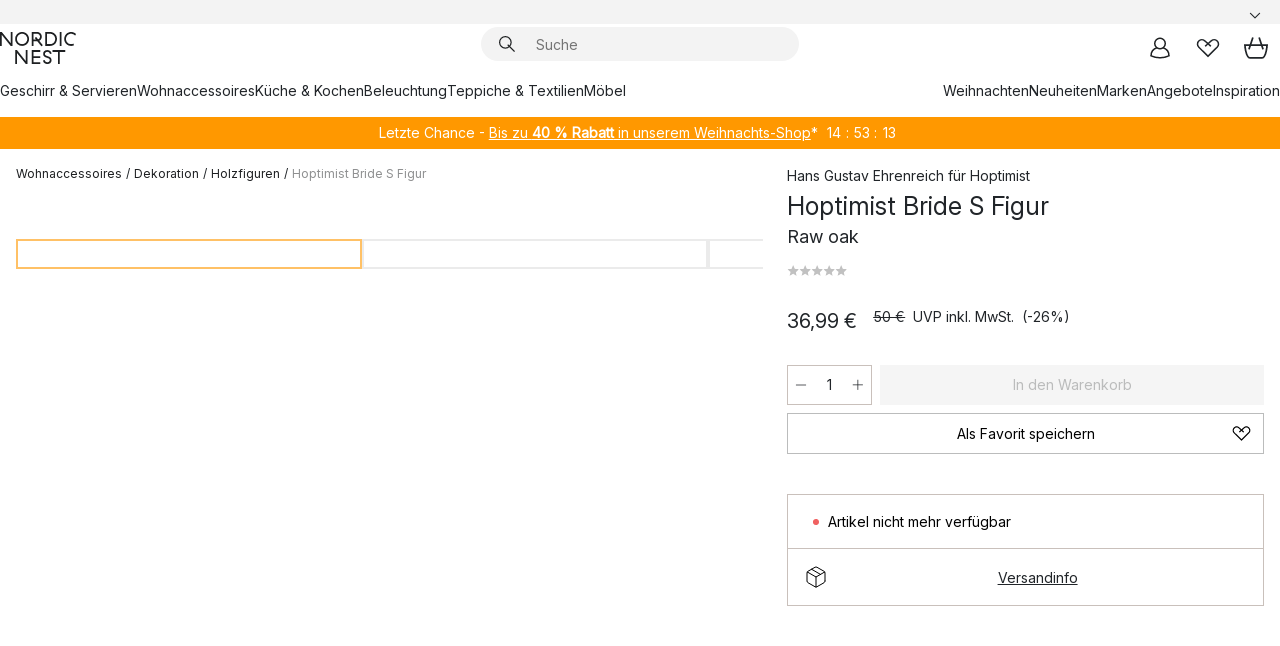

--- FILE ---
content_type: text/html; charset=utf-8
request_url: https://www.nordicnest.de/marken/hoptimist/hoptimist-bride-s-figur/
body_size: 64765
content:
<!DOCTYPE html><html lang="de-DE"><head><script>(function(w,i,g){w[g]=w[g]||[];if(typeof w[g].push=='function')w[g].push(i)})
(window,'GTM-WRL99SXS','google_tags_first_party');</script><script>(function(w,d,s,l){w[l]=w[l]||[];(function(){w[l].push(arguments);})('set', 'developer_id.dY2E1Nz', true);
		var f=d.getElementsByTagName(s)[0],
		j=d.createElement(s);j.async=true;j.src='/securemetrics/';
		f.parentNode.insertBefore(j,f);
		})(window,document,'script','dataLayer');</script><meta name="viewport" content="width=device-width, initial-scale=1"/><link rel="preload" as="image" imageSrcSet="/assets/blobs/hoptimist-hoptimist-bride-s-figur-raw-oak/586589-01_1_ProductImageMain-0205ca9bc2.png?preset=medium 960w,/assets/blobs/hoptimist-hoptimist-bride-s-figur-raw-oak/586589-01_1_ProductImageMain-0205ca9bc2.png?preset=medium&amp;dpr=1.5 1440w,/assets/blobs/hoptimist-hoptimist-bride-s-figur-raw-oak/586589-01_1_ProductImageMain-0205ca9bc2.png?preset=medium&amp;dpr=2 1920w" imageSizes="40vw"/><script type="module" src="/static/runtime.452999cd2b68f47d.js" async=""></script><script type="module" src="/static/main.c7a31e5d1d31cd89.js" async=""></script><script type="module" src="/static/vendor.dedd140be8af606a.js" async=""></script><meta name="theme-color" content="#000"/><title>Hoptimist Bride S Figur | Hoptimist → NordicNest.de</title><meta data-excite="true" name="description" content="Kaufen Sie Hoptimist Bride S Figur von Hoptimist bei → NordicNest.de ✓ Versandkostenfrei über 49 € ✓ 5 € Willkommens-Rabatt"/><meta data-excite="true" property="og:description" content="Kaufen Sie Hoptimist Bride S Figur von Hoptimist bei → NordicNest.de ✓ Versandkostenfrei über 49 € ✓ 5 € Willkommens-Rabatt"/><meta data-excite="true" property="og:image" content="/assets/blobs/hoptimist-hoptimist-bride-s-figur-raw-oak/586589-01_1_ProductImageMain-0205ca9bc2.png"/><link rel="canonical" href="https://www.nordicnest.de/marken/hoptimist/hoptimist-bride-s-figur/" data-excite="true"/><link rel="og:url" href="https://www.nordicnest.de/marken/hoptimist/hoptimist-bride-s-figur/" data-excite="true"/><link rel="manifest" href="/webappmanifest" crossorigin="use-credentials"/></head><script type="text/javascript">window.dataLayer = window.dataLayer || [];

            function gtag(){ dataLayer.push(arguments); }
            
            // Set default consent to 'denied' as a placeholder
            
            // Determine actual values based on customer's own requirements
            
            gtag('consent', 'default', {
            
            'ad_storage': 'denied',
            
            'ad_user_data': 'denied',
            
            'ad_personalization': 'denied',
            
            'analytics_storage': 'denied',
            
            'wait_for_update': 500
            
            });
            
            gtag('set', 'ads_data_redaction', true);</script><script id="CookieConsent" type="text/javascript" data-culture="DE" src="https://policy.app.cookieinformation.com/uc.js" data-gcm-version="2.0"></script><link rel="stylesheet" href="/static/main.788c3c6c104e2a83.css"/><link rel="stylesheet" href="/static/vendor.c7c4a3e591ac7730.css"/><script>(function(w,d,s,l,i){w[l]=w[l]||[];w[l].push({'gtm.start':
new Date().getTime(),event:'gtm.js'});var f=d.getElementsByTagName(s)[0],
j=d.createElement(s),dl=l!='dataLayer'?'&l='+l:'';j.defer=true;j.src=
'https://www.googletagmanager.com/gtm.js?id='+i+dl;f.parentNode.insertBefore(j,f);
})(window,document,'script','dataLayer','GTM-WRL99SXS');</script><script>document.addEventListener('load',function(e) {  if (e.target instanceof HTMLImageElement){ e.target.style.opacity = '1'}},{ capture: true });</script><div id="container"><style data-glitz="">.a{color:inherit}.b{background-color:#F3F3F3}</style><div class="a b"><style data-glitz="">.c{z-index:6}.d{height:24px}.e{position:relative}.f{align-items:center;-webkit-box-align:center}.g{grid-template-columns:1fr auto 1fr;-ms-grid-columns:1fr auto 1fr}.h{grid-template-areas:"left center right"}.i{display:-ms-grid;display:grid}.k{width:100%}.o{padding-right:16px}.p{padding-left:16px}@media (min-width: 1281px){.j{height:30px}.l{max-width:1440px}.m{margin-right:auto}.n{margin-left:auto}.q{padding-right:40px}.r{padding-left:40px}}</style><div class="c d e f g h i j k l m n o p q r"><style data-glitz="">.s{max-width:500px}.t{justify-content:center;-webkit-box-pack:center}.u{height:inherit}.v{display:-webkit-box;display:-moz-box;display:-ms-flexbox;display:-webkit-flex;display:flex}.w{grid-area:center}</style><div class="s k t u v w e"><style data-glitz="">.x{gap:8px}.y{font-size:12px}.z{pointer-events:none}.a0{will-change:transform, opacity}.a1{transform:translateY(50%)}.a2{bottom:0}.a3{position:absolute}.a4{opacity:0}</style><div class="a x y t f v u z a0 a1 a2 a3 a4"><style data-glitz="">.a5{width:24px}.a6{color:#ff9800}.a7{min-width:1.5em}.a8{min-height:1.5em}.a9{display:block}</style><svg xmlns="http://www.w3.org/2000/svg" fill="none" stroke="currentColor" stroke-linecap="square" stroke-width="1.5" viewBox="0 0 24 24" class="d a5 a6 a7 a8 a9"><path d="m4.5 11.25 5.25 5.25 9-9"></path></svg><style data-glitz="">.aa{white-space:nowrap}.ab{margin-bottom:0}.ae{line-height:1.7142857142857142}@media (min-width: 1281px){.ac{margin-bottom:0}}</style><p class="aa y ab ac ae"><style data-glitz="">.ag{text-decoration:underline}.af:hover{text-decoration:underline}.ai:hover{color:inherit}.ah:visited{color:inherit}</style><a class="af ag ah ai a" href="https://www.trustedshops.de/bewertung/info_X63485E5D0BC4C3ED3FD53902E256D87A.html">★ ★ ★ ★ ★ 4,8 / 5 Trusted Shops</a></p></div><div class="a x y t f v u z a0 a1 a2 a3 a4"><svg xmlns="http://www.w3.org/2000/svg" fill="none" stroke="currentColor" stroke-linecap="square" stroke-width="1.5" viewBox="0 0 24 24" class="d a5 a6 a7 a8 a9"><path d="m4.5 11.25 5.25 5.25 9-9"></path></svg><p class="aa y ab ac ae"><b>Versandkostenfrei</b><span> über 79€</span></p></div><div class="a x y t f v u z a0 a1 a2 a3 a4"><svg xmlns="http://www.w3.org/2000/svg" fill="none" stroke="currentColor" stroke-linecap="square" stroke-width="1.5" viewBox="0 0 24 24" class="d a5 a6 a7 a8 a9"><path d="m4.5 11.25 5.25 5.25 9-9"></path></svg><p class="aa y ab ac ae"><a class="af ag ah ai a" data-spa-link="true" href="/mein-konto/kundenclub/">5 €  Rabatt -  Newsletter &amp; Kundenclub*</a></p></div><div class="a x y t f v u z a0 a1 a2 a3 a4"><svg xmlns="http://www.w3.org/2000/svg" fill="none" stroke="currentColor" stroke-linecap="square" stroke-width="1.5" viewBox="0 0 24 24" class="d a5 a6 a7 a8 a9"><path d="m4.5 11.25 5.25 5.25 9-9"></path></svg><p class="aa y ab ac ae">Lieferung in 2-4 Werktagen</p></div><div class="a x y t f v u z a0 a1 a2 a3 a4"><svg xmlns="http://www.w3.org/2000/svg" fill="none" stroke="currentColor" stroke-linecap="square" stroke-width="1.5" viewBox="0 0 24 24" class="d a5 a6 a7 a8 a9"><path d="m4.5 11.25 5.25 5.25 9-9"></path></svg><p class="aa y ab ac ae"><a class="af ag ah ai a" data-spa-link="true" href="/mein-konto/kundenclub/">2 % BONUS AUF ALLE EINKÄUFE ALS MITGLIED* </a></p></div></div><style data-glitz="">.aj{justify-self:end;-ms-grid-column-align:end}.ak{grid-area:right}.al{height:100%}.am{font-size:14px}.an{text-transform:capitalize}.ao{flex-direction:column;-webkit-box-orient:vertical;-webkit-box-direction:normal}</style><div class="aj ak al am an ao v"><input type="hidden" value="de-DE"/><style data-glitz="">.ap{font-weight:bold}.aq{padding-right:0}.ar{padding-left:0}.as{line-height:24px}.at{padding-bottom:3px}.au{padding-top:3px}.av{z-index:1}.aw{cursor:pointer}.ax{justify-content:space-between;-webkit-box-pack:justify}</style><div class="ap aq ar as y at au al av aw f ax v"><style data-glitz="">.ay{font-weight:500}.az{overflow:hidden}.b0{text-overflow:ellipsis}</style><span class="k ay az b0 aa"><style data-glitz="">.b1{padding-left:8px}</style><span class="ay y b1"></span></span><style data-glitz="">.b2{transform:scaleY(1)}.b3{transition-timing-function:ease-out}.b4{transition-duration:200ms}.b5{transition-property:transform;-webkit-transition-property:transform;-moz-transition-property:transform}.b6{flex-shrink:0}.b7{margin-left:12px}.b8{width:1.5em}.b9{height:1.5em}</style><svg xmlns="http://www.w3.org/2000/svg" fill="none" viewBox="0 0 24 24" class="b2 b3 b4 b5 b6 b7 b8 b9 a9"><path fill="currentColor" d="M4.943 9.75 6 8.693l6 6 6-6 1.058 1.057L12 16.808z"></path></svg></div><style data-glitz="">.ba{z-index:2}</style><div class="ba e"></div></div></div></div><style data-glitz="">.bb{z-index:3}.bc{top:-1px}.bd{background-color:#FFFFFF}.be{position:-webkit-sticky;position:sticky}.bf{height:auto}.bg{align-items:inherit;-webkit-box-align:inherit}</style><header class="bb bc bd be bf bg ao"><style data-glitz="">@media (min-width: 1281px){.bh{height:66px}}</style><div class="e ax f g i bh q r k l m n"><style data-glitz="">.bi{justify-self:flex-start}</style><div class="bi f v"><style data-glitz="">.bk{text-decoration:none}.bj:hover{text-decoration:none}</style><a aria-label="Startseite" class="ah ai bj bk a" data-spa-link="true" href="/marken/hoptimist/hoptimist-bride-s-figur/"><style data-glitz="">.bl{height:32px}.bm{width:auto}</style><svg xmlns="http://www.w3.org/2000/svg" viewBox="0 0 114.24 48" class="bl bm a9"><path d="M87.093 48V29.814h-8.185V27.13h19.078v2.684h-8.215V48Zm-17.823-.239a6.4 6.4 0 0 1-1.92-.8 6.1 6.1 0 0 1-1.637-1.535 7 7 0 0 1-1.115-2.4l2.351-1.253a4.9 4.9 0 0 0 1.458 2.639 4.1 4.1 0 0 0 2.8.91 3.93 3.93 0 0 0 2.559-.776 2.72 2.72 0 0 0 .952-2.236 2.8 2.8 0 0 0-.312-1.386 3 3 0 0 0-.834-.939 4.6 4.6 0 0 0-1.175-.626q-.654-.238-1.369-.478-1.012-.328-2.112-.759A8.4 8.4 0 0 1 66.9 37a5.5 5.5 0 0 1-1.488-1.714 5.06 5.06 0 0 1-.581-2.519 5.5 5.5 0 0 1 .506-2.4 5.15 5.15 0 0 1 1.369-1.774 6 6 0 0 1 2.012-1.093 7.7 7.7 0 0 1 2.4-.372 6.5 6.5 0 0 1 4.167 1.342 7.07 7.07 0 0 1 2.381 3.667l-2.531 1.013a4.5 4.5 0 0 0-1.517-2.563 4.17 4.17 0 0 0-2.559-.775 3.67 3.67 0 0 0-2.649.864 2.83 2.83 0 0 0-.893 2.117 2.5 2.5 0 0 0 .312 1.3 3 3 0 0 0 .863.91 5.8 5.8 0 0 0 1.31.67q.759.284 1.622.581 1.221.417 2.277.88a7 7 0 0 1 1.83 1.133 4.8 4.8 0 0 1 1.221 1.625 5.5 5.5 0 0 1 .446 2.326 6.1 6.1 0 0 1-.5 2.578 5.2 5.2 0 0 1-1.355 1.8 5.5 5.5 0 0 1-1.965 1.058 7.9 7.9 0 0 1-2.345.346 8.6 8.6 0 0 1-1.964-.239ZM38.822 48l-13.3-16.547V48H22.84V27.13h2.678l13.3 16.577V27.13H41.5V48Zm8.905 0V27.13h12.8v2.683H50.406v6.411h10.119v2.683H50.406v6.41h10.119V48Zm14.54-26.453-6.059-7.533h-5.8v6.857h-2.682V0h8.007a7.4 7.4 0 0 1 2.8.522 6.7 6.7 0 0 1 2.217 1.461A6.9 6.9 0 0 1 62.221 4.2a7.2 7.2 0 0 1 .536 2.8 7 7 0 0 1-1 3.757 6.7 6.7 0 0 1-2.693 2.474l5.331 6.6-2.129 1.712ZM50.406 11.33h3.66L52.22 9.022l2.08-1.669 2.976 3.708A4.2 4.2 0 0 0 59.3 9.54a4.23 4.23 0 0 0 .774-2.534 4.35 4.35 0 0 0-.343-1.744 4.3 4.3 0 0 0-.931-1.371A4.2 4.2 0 0 0 57.415 3a4.5 4.5 0 0 0-1.681-.313h-5.328Zm52.406 8.75a10 10 0 0 1-3.259-2.191 10.4 10.4 0 0 1-2.188-3.309 10.6 10.6 0 0 1-.8-4.145 10.6 10.6 0 0 1 .8-4.144 10.4 10.4 0 0 1 2.188-3.309 9.9 9.9 0 0 1 3.273-2.191A10.5 10.5 0 0 1 106.918 0a9.9 9.9 0 0 1 4.048.805 12 12 0 0 1 3.274 2.146l-1.22 2.534a10 10 0 0 0-.9-.833 10.5 10.5 0 0 0-1.768-1.165 7.54 7.54 0 0 0-3.556-.8 7.8 7.8 0 0 0-2.991.567 7.2 7.2 0 0 0-2.4 1.579 7.3 7.3 0 0 0-1.591 2.445 8.35 8.35 0 0 0-.581 3.16 8.35 8.35 0 0 0 .581 3.161 7.3 7.3 0 0 0 1.591 2.444 7.2 7.2 0 0 0 2.4 1.58 7.8 7.8 0 0 0 2.991.567 9.6 9.6 0 0 0 1.859-.179 8.5 8.5 0 0 0 1.98-.686l.476 2.684a17 17 0 0 1-2.262.656 10.37 10.37 0 0 1-6.042-.581Zm-13.054.791V0h2.678v20.87Zm-21.665 0V0h7.143a10.7 10.7 0 0 1 4.107.79 10.2 10.2 0 0 1 3.3 2.176 9.9 9.9 0 0 1 2.188 3.294 10.9 10.9 0 0 1 .789 4.174 10.9 10.9 0 0 1-.789 4.174 10 10 0 0 1-2.185 3.292 10.2 10.2 0 0 1-3.3 2.176 10.7 10.7 0 0 1-4.107.79Zm2.678-2.684h4.464a8.3 8.3 0 0 0 3.081-.566 7.2 7.2 0 0 0 2.44-1.595 7.4 7.4 0 0 0 1.607-2.46 8.3 8.3 0 0 0 .581-3.13 8.2 8.2 0 0 0-.581-3.116 7.26 7.26 0 0 0-4.047-4.055 8.1 8.1 0 0 0-3.081-.581h-4.464ZM15.982 20.87 2.678 4.323V20.87H0V0h2.678l13.3 16.577V0h2.678v20.87Zm13.074-.791a9.96 9.96 0 0 1-5.491-5.5 10.8 10.8 0 0 1-.789-4.145 10.8 10.8 0 0 1 .789-4.144 9.95 9.95 0 0 1 5.491-5.5A10.7 10.7 0 0 1 33.194 0a10.85 10.85 0 0 1 4.152.791 9.9 9.9 0 0 1 3.3 2.19 10.2 10.2 0 0 1 2.173 3.31 10.8 10.8 0 0 1 .789 4.144 10.8 10.8 0 0 1-.789 4.145 10.2 10.2 0 0 1-2.173 3.309 9.9 9.9 0 0 1-3.3 2.191 10.8 10.8 0 0 1-4.152.79 10.7 10.7 0 0 1-4.138-.791M30.1 3.264a7.19 7.19 0 0 0-4.063 4.07 8.2 8.2 0 0 0-.58 3.1 8.2 8.2 0 0 0 .58 3.1A7.18 7.18 0 0 0 30.1 17.6a8.53 8.53 0 0 0 6.191 0 7.18 7.18 0 0 0 4.063-4.069 8.2 8.2 0 0 0 .581-3.1 8.2 8.2 0 0 0-.581-3.1 7.19 7.19 0 0 0-4.063-4.07 8.53 8.53 0 0 0-6.191 0Z" style="fill:#1e2022"></path></svg></a></div><style data-glitz="">.bn{transition-property:background, box-shadow;-webkit-transition-property:background, box-shadow;-moz-transition-property:background, box-shadow}@media (min-width: 1281px){.bo{width:400px}.bp{align-items:center;-webkit-box-align:center}}</style><form role="search" class="b3 b4 bn k e av v bo bp" action=""><style data-glitz="">.bq{border-bottom-style:solid}.br{border-bottom-color:transparent}.bs{border-bottom-width:thin}.bt{border-top-style:solid}.bu{border-top-color:transparent}.bv{border-top-width:thin}.bw{border-right-style:solid}.bx{border-right-color:transparent}.by{border-right-width:thin}.bz{border-left-style:solid}.c0{border-left-color:transparent}.c1{border-left-width:thin}.c2{height:34px}.c3{border-radius:50px}.c8{transition-property:background-color;-webkit-transition-property:background-color;-moz-transition-property:background-color}@media (max-width: 1280px){.c4{border-bottom-color:transparent}.c5{margin-bottom:8px}.c6{margin-right:12px}.c7{margin-left:12px}}</style><div class="b bq br bs bt bu bv bw bx by bz c0 c1 c2 av k f v c3 c4 c5 c6 c7 b3 b4 c8"><style data-glitz="">.c9{margin-left:8px}.ca{padding-bottom:0}.cb{padding-top:0}.cc{border-radius:0}.cd{background-color:transparent}.ce{text-transform:initial}.cl{font-size:16px}.cm{transition-property:color, background, opacity, border-color;-webkit-transition-property:color, background, opacity, border-color;-moz-transition-property:color, background, opacity, border-color}.cn{border-bottom-width:1px}.co{border-top-width:1px}.cp{border-right-width:1px}.cq{border-left-width:1px}.cr{user-select:none;-webkit-user-select:none;-ms-user-select:none}.cs{font-variant:inherit}.ct{font-style:inherit}@media (hover: hover){.cf:hover{border-bottom-color:transparent}.cg:hover{border-top-color:transparent}.ch:hover{border-right-color:transparent}.ci:hover{border-left-color:transparent}.cj:hover{background-color:transparent}.ck:hover{color:inherit}}</style><button tabindex="0" type="submit" aria-label="Suchen" data-test-id="quick-search-btn" class="c9 ca cb aq ar b6 cc a cd ce f t v cf cg ch ci cj ck as cl b3 b4 cm br bq cn bu bt co bx bw cp c0 bz cq cr cs ct"><style data-glitz="">.cu{margin-bottom:8px}.cv{margin-top:8px}.cw{margin-right:8px}.cx{height:16px}.cy{width:16px}</style><svg xmlns="http://www.w3.org/2000/svg" viewBox="0 0 26.414 26.414" class="cu cv cw c9 cx cy a9"><defs><style>.search_svg__a{fill:none;stroke:#1e2022;stroke-linecap:square;stroke-miterlimit:10;stroke-width:2px}</style></defs><g transform="translate(1 1)"><circle cx="9.5" cy="9.5" r="9.5" class="search_svg__a"></circle><path d="m14 14 10 10" class="search_svg__a"></path></g></svg></button><style data-glitz="">.d0{flex-grow:1;-webkit-box-flex:1}.d6{border-bottom-style:none}.d7{border-top-style:none}.d8{border-right-style:none}.d9{border-left-style:none}.da{padding-left:12px}.cz::-webkit-search-cancel-button{display:none}.d1:focus{outline-style:none}.d2:focus{border-bottom-style:none}.d3:focus{border-top-style:none}.d4:focus{border-right-style:none}.d5:focus{border-left-style:none}</style><input tabindex="0" aria-label="Suche" aria-disabled="false" role="combobox" type="search" autoComplete="off" aria-autocomplete="list" aria-activedescendant="-1-item-" aria-expanded="false" aria-controls="suggestions" aria-owns="suggestions" placeholder="Suche" data-test-id="quick-search-input" class="cz d0 d1 d2 d3 d4 d5 d6 d7 d8 d9 cd u k da am" name="q" value=""/><style data-glitz="">.db{visibility:hidden}</style><button type="button" tabindex="0" aria-label="Schließen" class="cw ca cb aq ar b6 db cc a cd ce f t v cf cg ch ci cj ck as cl b3 b4 cm br bq cn bu bt co bx bw cp c0 bz cq cr cs ct"><svg xmlns="http://www.w3.org/2000/svg" viewBox="0 0 32 32" class="cu cv cw c9 cx cy a9"><path fill="none" stroke="currentColor" stroke-linecap="square" stroke-miterlimit="10" stroke-width="2" d="m16 16-8.657 8.656L16 16 7.343 7.343 16 16l8.656-8.657L16 16l8.657 8.657z"></path></svg></button></div><style data-glitz="">.dc{left:12px}.dd{top:40px}.de{width:calc(100% - 24px)}.df{border-bottom-width:0}.dg{border-top-width:0}.dh{border-right-width:0}.di{border-left-width:0}.dj{border-radius:16px}.dm{transition-property:border-color, box-shadow;-webkit-transition-property:border-color, box-shadow;-moz-transition-property:border-color, box-shadow}.dn{height:0}.do{background-color:white}@media (min-width: 1281px){.dk{left:0}.dl{width:100%}.dp{border-top-width:0}}</style><div class="dc dd de a3 df bq br dg bt bu dh bw bx di bz c0 dj dk dl b3 b4 dm dn az do dp"><style data-glitz="">.dq{padding-bottom:16px}.dr{padding-top:8px}</style><div class="dq dr"></div></div></form><style data-glitz="">.ds{justify-self:flex-end}</style><div class="ds f v"><style data-glitz="">.dt{padding-bottom:11px}.du{padding-top:11px}.dv{padding-right:11px}.dw{padding-left:11px}</style><a aria-label="Mein Konto" data-test-id="my-pages-button" class="cc a cd ce f t v cf cg ch ci cj ck as cl dt du dv dw b3 b4 cm br bq cn bu bt co bx bw cp c0 bz cq ai bj bk" data-spa-link="true" href=""><svg xmlns="http://www.w3.org/2000/svg" viewBox="0 0 32 32" data-test-id="my-pages-link" class="b8 b9 a9"><defs><style>.user_svg__a{fill:none;stroke:#1e2022;stroke-miterlimit:10;stroke-width:2px}</style></defs><circle cx="7" cy="7" r="7" class="user_svg__a" transform="translate(9 3)"></circle><path d="M12.007 15.645A11.44 11.44 0 0 0 4 26.375 27 27 0 0 0 16 29a27 27 0 0 0 12-2.625 11.44 11.44 0 0 0-8-10.73" class="user_svg__a"></path></svg></a><style data-glitz="">.dx{overflow:visible}</style><a aria-label="Meine Favoriten" class="dx e cc a cd ce f t v cf cg ch ci cj ck as cl dt du dv dw b3 b4 cm br bq cn bu bt co bx bw cp c0 bz cq ai bj bk" data-spa-link="true" href=""><svg xmlns="http://www.w3.org/2000/svg" fill="none" viewBox="0 0 32 32" data-test-id="my-wishlist-link" class="b8 b9 a9"><path stroke="currentColor" stroke-linecap="square" stroke-miterlimit="10" stroke-width="2" d="m13 13 7.071-6.317a5.866 5.866 0 0 1 8.225 0 5.7 5.7 0 0 1 0 8.127L15.959 27 3.7 14.81a5.7 5.7 0 0 1 0-8.127 5.866 5.866 0 0 1 8.225 0S16.582 10.533 19 13"></path></svg></a><button aria-label="Warenkorb" title="Sie haben 0 Artikel in Ihrem Warenkorb" data-test-id="header-cart-icon" class="dx e cc a cd ce f t v cf cg ch ci cj ck as cl dt du dv dw b3 b4 cm br bq cn bu bt co bx bw cp c0 bz cq cr cs ct"><svg xmlns="http://www.w3.org/2000/svg" fill="none" viewBox="0 0 28.138 25.265" data-test-id="minicart-link" class="b8 b9 a9"><g stroke="currentColor" stroke-linecap="square" stroke-miterlimit="10" stroke-width="2"><path d="m18.069 1.265 4 12M10.069 1.265l-4 12M1.069 9.265h26s-1 15-6 15h-14c-5 0-6-15-6-15Z"></path></g></svg></button></div></div><style data-glitz="">.dy{min-height:44px}</style><nav class="dy k dq dr"><div class="ax v q r k l m n"><style data-glitz="">.dz{gap:24px}.e0{list-style:none}.e1{margin-top:0}.e2{margin-right:0}.e3{margin-left:0}</style><ul class="dz v e0 ca cb aq ar ab e1 e2 e3"><li><a data-test-id="product-category-tabs" class="af aa a9 ay am ah ai bk a" data-spa-link="true" href="/geschirr--servieren/">Geschirr &amp; Servieren</a></li><li><a data-test-id="product-category-tabs" class="af aa a9 ay am ah ai bk a" data-spa-link="true" href="/wohnaccessoires/">Wohnaccessoires</a></li><li><a data-test-id="product-category-tabs" class="af aa a9 ay am ah ai bk a" data-spa-link="true" href="/kuche--kochen/">Küche &amp; Kochen</a></li><li><a data-test-id="product-category-tabs" class="af aa a9 ay am ah ai bk a" data-spa-link="true" href="/beleuchtung/">Beleuchtung</a></li><li><a data-test-id="product-category-tabs" class="af aa a9 ay am ah ai bk a" data-spa-link="true" href="/teppiche--wohntextilien/">Teppiche &amp; Textilien</a></li><li><a data-test-id="product-category-tabs" class="af aa a9 ay am ah ai bk a" data-spa-link="true" href="/mobel/">Möbel</a></li></ul><ul class="dz v e0 ca cb aq ar ab e1 e2 e3"><li><a class="ay af aa a9 am ah ai bk a" data-spa-link="true" href="/anlasse/weihnachten/">Weihnachten</a></li><li><a class="ay af aa a9 am ah ai bk a" data-spa-link="true" href="/neuheiten/">Neuheiten</a></li><li><a class="ay af aa a9 am ah ai bk a" data-spa-link="true" href="/marken/">Marken</a></li><li><a class="ay af aa a9 am ah ai bk a" data-spa-link="true" href="/angebote/">Angebote</a></li><li><a class="ay af aa a9 am ah ai bk a" data-spa-link="true" href="/inspirationen-tipps/">Inspiration</a></li></ul></div></nav></header><div style="display:contents"><style data-glitz="">.e6{width:440px}.e7{top:0}.e8{left:100%}.e9{will-change:transform}.ea{max-width:100%}.eb{position:fixed}@media (min-width: 1281px){.e4{display:none}.e5{width:auto}}</style><div class="bd az e4 e5 e6 a2 e7 e8 e9 ea ao v eb"><style data-glitz="">.ec{padding-bottom:4px}.ed{padding-top:4px}</style><div class="ec ed a9 e"><style data-glitz="">.ee{transform:translate(-50%, -50%)}.ef{top:50%}.eg{left:50%}</style><svg xmlns="http://www.w3.org/2000/svg" viewBox="0 0 114.24 48" class="ee ef eg a3 bl bm a9"><path d="M87.093 48V29.814h-8.185V27.13h19.078v2.684h-8.215V48Zm-17.823-.239a6.4 6.4 0 0 1-1.92-.8 6.1 6.1 0 0 1-1.637-1.535 7 7 0 0 1-1.115-2.4l2.351-1.253a4.9 4.9 0 0 0 1.458 2.639 4.1 4.1 0 0 0 2.8.91 3.93 3.93 0 0 0 2.559-.776 2.72 2.72 0 0 0 .952-2.236 2.8 2.8 0 0 0-.312-1.386 3 3 0 0 0-.834-.939 4.6 4.6 0 0 0-1.175-.626q-.654-.238-1.369-.478-1.012-.328-2.112-.759A8.4 8.4 0 0 1 66.9 37a5.5 5.5 0 0 1-1.488-1.714 5.06 5.06 0 0 1-.581-2.519 5.5 5.5 0 0 1 .506-2.4 5.15 5.15 0 0 1 1.369-1.774 6 6 0 0 1 2.012-1.093 7.7 7.7 0 0 1 2.4-.372 6.5 6.5 0 0 1 4.167 1.342 7.07 7.07 0 0 1 2.381 3.667l-2.531 1.013a4.5 4.5 0 0 0-1.517-2.563 4.17 4.17 0 0 0-2.559-.775 3.67 3.67 0 0 0-2.649.864 2.83 2.83 0 0 0-.893 2.117 2.5 2.5 0 0 0 .312 1.3 3 3 0 0 0 .863.91 5.8 5.8 0 0 0 1.31.67q.759.284 1.622.581 1.221.417 2.277.88a7 7 0 0 1 1.83 1.133 4.8 4.8 0 0 1 1.221 1.625 5.5 5.5 0 0 1 .446 2.326 6.1 6.1 0 0 1-.5 2.578 5.2 5.2 0 0 1-1.355 1.8 5.5 5.5 0 0 1-1.965 1.058 7.9 7.9 0 0 1-2.345.346 8.6 8.6 0 0 1-1.964-.239ZM38.822 48l-13.3-16.547V48H22.84V27.13h2.678l13.3 16.577V27.13H41.5V48Zm8.905 0V27.13h12.8v2.683H50.406v6.411h10.119v2.683H50.406v6.41h10.119V48Zm14.54-26.453-6.059-7.533h-5.8v6.857h-2.682V0h8.007a7.4 7.4 0 0 1 2.8.522 6.7 6.7 0 0 1 2.217 1.461A6.9 6.9 0 0 1 62.221 4.2a7.2 7.2 0 0 1 .536 2.8 7 7 0 0 1-1 3.757 6.7 6.7 0 0 1-2.693 2.474l5.331 6.6-2.129 1.712ZM50.406 11.33h3.66L52.22 9.022l2.08-1.669 2.976 3.708A4.2 4.2 0 0 0 59.3 9.54a4.23 4.23 0 0 0 .774-2.534 4.35 4.35 0 0 0-.343-1.744 4.3 4.3 0 0 0-.931-1.371A4.2 4.2 0 0 0 57.415 3a4.5 4.5 0 0 0-1.681-.313h-5.328Zm52.406 8.75a10 10 0 0 1-3.259-2.191 10.4 10.4 0 0 1-2.188-3.309 10.6 10.6 0 0 1-.8-4.145 10.6 10.6 0 0 1 .8-4.144 10.4 10.4 0 0 1 2.188-3.309 9.9 9.9 0 0 1 3.273-2.191A10.5 10.5 0 0 1 106.918 0a9.9 9.9 0 0 1 4.048.805 12 12 0 0 1 3.274 2.146l-1.22 2.534a10 10 0 0 0-.9-.833 10.5 10.5 0 0 0-1.768-1.165 7.54 7.54 0 0 0-3.556-.8 7.8 7.8 0 0 0-2.991.567 7.2 7.2 0 0 0-2.4 1.579 7.3 7.3 0 0 0-1.591 2.445 8.35 8.35 0 0 0-.581 3.16 8.35 8.35 0 0 0 .581 3.161 7.3 7.3 0 0 0 1.591 2.444 7.2 7.2 0 0 0 2.4 1.58 7.8 7.8 0 0 0 2.991.567 9.6 9.6 0 0 0 1.859-.179 8.5 8.5 0 0 0 1.98-.686l.476 2.684a17 17 0 0 1-2.262.656 10.37 10.37 0 0 1-6.042-.581Zm-13.054.791V0h2.678v20.87Zm-21.665 0V0h7.143a10.7 10.7 0 0 1 4.107.79 10.2 10.2 0 0 1 3.3 2.176 9.9 9.9 0 0 1 2.188 3.294 10.9 10.9 0 0 1 .789 4.174 10.9 10.9 0 0 1-.789 4.174 10 10 0 0 1-2.185 3.292 10.2 10.2 0 0 1-3.3 2.176 10.7 10.7 0 0 1-4.107.79Zm2.678-2.684h4.464a8.3 8.3 0 0 0 3.081-.566 7.2 7.2 0 0 0 2.44-1.595 7.4 7.4 0 0 0 1.607-2.46 8.3 8.3 0 0 0 .581-3.13 8.2 8.2 0 0 0-.581-3.116 7.26 7.26 0 0 0-4.047-4.055 8.1 8.1 0 0 0-3.081-.581h-4.464ZM15.982 20.87 2.678 4.323V20.87H0V0h2.678l13.3 16.577V0h2.678v20.87Zm13.074-.791a9.96 9.96 0 0 1-5.491-5.5 10.8 10.8 0 0 1-.789-4.145 10.8 10.8 0 0 1 .789-4.144 9.95 9.95 0 0 1 5.491-5.5A10.7 10.7 0 0 1 33.194 0a10.85 10.85 0 0 1 4.152.791 9.9 9.9 0 0 1 3.3 2.19 10.2 10.2 0 0 1 2.173 3.31 10.8 10.8 0 0 1 .789 4.144 10.8 10.8 0 0 1-.789 4.145 10.2 10.2 0 0 1-2.173 3.309 9.9 9.9 0 0 1-3.3 2.191 10.8 10.8 0 0 1-4.152.79 10.7 10.7 0 0 1-4.138-.791M30.1 3.264a7.19 7.19 0 0 0-4.063 4.07 8.2 8.2 0 0 0-.58 3.1 8.2 8.2 0 0 0 .58 3.1A7.18 7.18 0 0 0 30.1 17.6a8.53 8.53 0 0 0 6.191 0 7.18 7.18 0 0 0 4.063-4.069 8.2 8.2 0 0 0 .581-3.1 8.2 8.2 0 0 0-.581-3.1 7.19 7.19 0 0 0-4.063-4.07 8.53 8.53 0 0 0-6.191 0Z" style="fill:#1e2022"></path></svg><style data-glitz="">.eh{float:right}</style><button class="eh cc a cd ce f t v cf cg ch ci cj ck as cl dt du dv dw b3 b4 cm br bq cn bu bt co bx bw cp c0 bz cq az e cr cs ct"><svg xmlns="http://www.w3.org/2000/svg" viewBox="0 0 32 32" class="b8 b9 a9"><path fill="none" stroke="currentColor" stroke-linecap="square" stroke-miterlimit="10" stroke-width="2" d="m16 16-8.657 8.656L16 16 7.343 7.343 16 16l8.656-8.657L16 16l8.657 8.657z"></path></svg></button></div><style data-glitz="">.ei{grid-template-columns:repeat(2, 1fr);-ms-grid-columns:repeat(2, 1fr)}</style><div class="ei i"><style data-glitz="">.ek{padding-bottom:12px}.el{padding-top:12px}.em{transition-duration:300ms}.en{padding-right:23px}.eo{padding-left:23px}.ep{color:black}.ew{border-bottom-color:#bbbcbc}.ex{border-top-color:#bbbcbc}.ey{border-right-color:#bbbcbc}.ez{border-left-color:#bbbcbc}.ej:focus-visible{outline-offset:-2px}@media (hover: hover){.eq:hover{border-bottom-color:#bbbcbc}.er:hover{border-top-color:#bbbcbc}.es:hover{border-right-color:#bbbcbc}.et:hover{border-left-color:#bbbcbc}.eu:hover{background-color:#f5f5f5}.ev:hover{color:black}}</style><button class="bd ej ek el df dg dh di ce c8 em ay am f t v as en eo cc ep eq er es et eu ev b3 ew bq ex bt ey bw ez bz cr cs ct">Produkte</button><style data-glitz="">.f0{background-color:#ebebeb}</style><button class="f0 ej ek el df dg dh di ce c8 em ay am f t v as en eo cc ep eq er es et eu ev b3 ew bq ex bt ey bw ez bz cr cs ct">Inspiration</button></div><style data-glitz="">.f1{overflow-x:hidden}</style><nav class="al f1 e d0"><style data-glitz="">.f2{will-change:opacity, transform}</style><div class="f2 ao v a2 e7 al k a3"><style data-glitz="">.f3{overflow-y:auto}.f4{-webkit-overflow-scrolling:touch}</style><ul class="f3 f4 e0 ca cb aq ar ab e1 e2 e3"><style data-glitz="">@media (max-width: 1280px){.f5{border-bottom-style:solid}.f6{border-bottom-width:1px}.f7{border-bottom-color:#f5f5f5}}</style><li class="f5 f6 f7"><style data-glitz="">.f8{padding-right:24px}.f9{padding-left:24px}@media (max-width: 1280px){.fa{padding-bottom:16px}.fb{padding-top:16px}.fc{padding-right:24px}.fd{padding-left:24px}.fe{font-size:16px}.ff{font-weight:500}}</style><a data-test-id="sidebar-product-category" class="ek el f8 f9 aa k f ax v fa fb fc fd fe ff ah ai bj bk a" data-spa-link="true" href="/geschirr--servieren/">Geschirr &amp; Servieren<style data-glitz="">.fg{transform:rotate(270deg)}</style><svg xmlns="http://www.w3.org/2000/svg" fill="none" viewBox="0 0 24 24" class="y fg b8 b9 a9"><path fill="currentColor" d="M4.943 9.75 6 8.693l6 6 6-6 1.058 1.057L12 16.808z"></path></svg></a></li><li class="f5 f6 f7"><a data-test-id="sidebar-product-category" class="ek el f8 f9 aa k f ax v fa fb fc fd fe ff ah ai bj bk a" data-spa-link="true" href="/wohnaccessoires/">Wohnaccessoires<svg xmlns="http://www.w3.org/2000/svg" fill="none" viewBox="0 0 24 24" class="y fg b8 b9 a9"><path fill="currentColor" d="M4.943 9.75 6 8.693l6 6 6-6 1.058 1.057L12 16.808z"></path></svg></a></li><li class="f5 f6 f7"><a data-test-id="sidebar-product-category" class="ek el f8 f9 aa k f ax v fa fb fc fd fe ff ah ai bj bk a" data-spa-link="true" href="/kuche--kochen/">Küche &amp; Kochen<svg xmlns="http://www.w3.org/2000/svg" fill="none" viewBox="0 0 24 24" class="y fg b8 b9 a9"><path fill="currentColor" d="M4.943 9.75 6 8.693l6 6 6-6 1.058 1.057L12 16.808z"></path></svg></a></li><li class="f5 f6 f7"><a data-test-id="sidebar-product-category" class="ek el f8 f9 aa k f ax v fa fb fc fd fe ff ah ai bj bk a" data-spa-link="true" href="/beleuchtung/">Beleuchtung<svg xmlns="http://www.w3.org/2000/svg" fill="none" viewBox="0 0 24 24" class="y fg b8 b9 a9"><path fill="currentColor" d="M4.943 9.75 6 8.693l6 6 6-6 1.058 1.057L12 16.808z"></path></svg></a></li><li class="f5 f6 f7"><a data-test-id="sidebar-product-category" class="ek el f8 f9 aa k f ax v fa fb fc fd fe ff ah ai bj bk a" data-spa-link="true" href="/teppiche--wohntextilien/">Teppiche &amp; Textilien<svg xmlns="http://www.w3.org/2000/svg" fill="none" viewBox="0 0 24 24" class="y fg b8 b9 a9"><path fill="currentColor" d="M4.943 9.75 6 8.693l6 6 6-6 1.058 1.057L12 16.808z"></path></svg></a></li><li class="f5 f6 f7"><a data-test-id="sidebar-product-category" class="ek el f8 f9 aa k f ax v fa fb fc fd fe ff ah ai bj bk a" data-spa-link="true" href="/mobel/">Möbel<svg xmlns="http://www.w3.org/2000/svg" fill="none" viewBox="0 0 24 24" class="y fg b8 b9 a9"><path fill="currentColor" d="M4.943 9.75 6 8.693l6 6 6-6 1.058 1.057L12 16.808z"></path></svg></a></li><style data-glitz="">.fh{color:#ffffff}.fi{background-color:#bc0d0d}.fj{margin-bottom:12px}</style><li class="fh fi fj"><style data-glitz="">.fk{padding-right:12px}.fm{gap:16px}.fn{flex-direction:row;-webkit-box-orient:horizontal;-webkit-box-direction:normal}.fl:hover{color:white}</style><a class="ek el fk da fl f fm t fn v al ah bj bk a" data-spa-link="true" href="/angebote/"><p class="ab am ac ae">Angebote</p><svg xmlns="http://www.w3.org/2000/svg" fill="none" viewBox="0 0 24 24" class="fg b8 b9 a9"><path fill="currentColor" d="M4.943 9.75 6 8.693l6 6 6-6 1.058 1.057L12 16.808z"></path></svg></a></li><style data-glitz="">.fo{padding-bottom:8px}.fp{padding-right:8px}.fq{grid-template-columns:repeat(3, minmax(0, 1fr));-ms-grid-columns:repeat(3, minmax(0, 1fr))}</style><li class="y fo dr fp b1 k fq i"><a class="fo dr fk da ao v f ah ai bj bk a" data-spa-link="true" href="/mein-konto/"><style data-glitz="">.fr{object-fit:contain}.fs{width:28px}.ft{height:28px}.fu{transition-timing-function:ease-in}.fv{transition-property:opacity;-webkit-transition-property:opacity;-moz-transition-property:opacity}</style><img loading="lazy" height="32" width="32" src="/assets/contentful/p7vzp7ftmsr1/6Dv5NcRbiecSL4BHRkLZu2/564403beeebfb0475d7532f96f7e26ee/user.svg" class="fr fs ft fu b4 fv a4 ea"/><style data-glitz="">.fw{text-align:center}.fx{margin-top:12px}</style><div class="fw fx b0 az aa bk">Mein Konto</div></a><a class="fo dr fk da ao v f ah ai bj bk a" data-spa-link="true" href="/meine-favoriten/"><img loading="lazy" alt="" height="24" width="25" src="/assets/contentful/p7vzp7ftmsr1/4BCENhWV3QUyH3fOxk0HMK/cf76b3bf637272b8940f43ff998b27d2/heart_icon.svg" class="fr fs ft fu b4 fv a4 ea"/><div class="fw fx b0 az aa bk">Meine Favoriten</div></a><a class="fo dr fk da ao v f ah ai bj bk a" data-spa-link="true" href="/kundenservice/"><img loading="lazy" height="26" width="28" src="/assets/contentful/p7vzp7ftmsr1/5U7VZK0g3BGd1pAhnnxh4F/cb81a86a5837bf258e89a7d3d9bd309c/nn-icon-service_2.svg" class="fr fs ft fu b4 fv a4 ea"/><div class="fw fx b0 az aa bk">Kundenservice</div></a></li></ul></div><div class="f2 ao v a2 e7 al k a3"><ul class="f3 f4 e0 ca cb aq ar ab e1 e2 e3"><li class="f5 f6 f7"><a data-test-id="sidebar-product-category" class="ek el f8 f9 aa k f ax v fa fb fc fd fe ff ah ai bj bk a" data-spa-link="true" href="/anlasse/weihnachten/">Weihnachten</a></li><li class="f5 f6 f7"><a data-test-id="sidebar-product-category" class="ek el f8 f9 aa k f ax v fa fb fc fd fe ff ah ai bj bk a" data-spa-link="true" href="/neuheiten/">Neuheiten</a></li><li class="f5 f6 f7"><a data-test-id="sidebar-product-category" class="ek el f8 f9 aa k f ax v fa fb fc fd fe ff ah ai bj bk a" data-spa-link="true" href="/marken/">Marken</a></li><li class="f5 f6 f7"><a data-test-id="sidebar-product-category" class="ek el f8 f9 aa k f ax v fa fb fc fd fe ff ah ai bj bk a" data-spa-link="true" href="/angebote/">Angebote</a></li><li class="f5 f6 f7"><a data-test-id="sidebar-product-category" class="ek el f8 f9 aa k f ax v fa fb fc fd fe ff ah ai bj bk a" data-spa-link="true" href="/inspirationen-tipps/">Inspiration<svg xmlns="http://www.w3.org/2000/svg" fill="none" viewBox="0 0 24 24" class="y fg b8 b9 a9"><path fill="currentColor" d="M4.943 9.75 6 8.693l6 6 6-6 1.058 1.057L12 16.808z"></path></svg></a></li><li class="f5 f6 f7"><a data-test-id="sidebar-product-category" class="ek el f8 f9 aa k f ax v fa fb fc fd fe ff ah ai bj bk a" data-spa-link="true" href="/raume/">Räume<svg xmlns="http://www.w3.org/2000/svg" fill="none" viewBox="0 0 24 24" class="y fg b8 b9 a9"><path fill="currentColor" d="M4.943 9.75 6 8.693l6 6 6-6 1.058 1.057L12 16.808z"></path></svg></a></li><li class="f5 f6 f7"><a data-test-id="sidebar-product-category" class="ek el f8 f9 aa k f ax v fa fb fc fd fe ff ah ai bj bk a" data-spa-link="true" href="/bestseller/">Bestseller</a></li><li class="f5 f6 f7"><a data-test-id="sidebar-product-category" class="ek el f8 f9 aa k f ax v fa fb fc fd fe ff ah ai bj bk a" data-spa-link="true" href="/mein-konto/kundenclub/">Kundenclub</a></li><li class="fh fi fj"><a class="ek el fk da fl f fm t fn v al ah bj bk a" data-spa-link="true" href="/angebote/"><p class="ab am ac ae">Angebote</p><svg xmlns="http://www.w3.org/2000/svg" fill="none" viewBox="0 0 24 24" class="fg b8 b9 a9"><path fill="currentColor" d="M4.943 9.75 6 8.693l6 6 6-6 1.058 1.057L12 16.808z"></path></svg></a></li><li class="y fo dr fp b1 k fq i"><a class="fo dr fk da ao v f ah ai bj bk a" data-spa-link="true" href="/mein-konto/"><img loading="lazy" height="32" width="32" src="/assets/contentful/p7vzp7ftmsr1/6Dv5NcRbiecSL4BHRkLZu2/564403beeebfb0475d7532f96f7e26ee/user.svg" class="fr fs ft fu b4 fv a4 ea"/><div class="fw fx b0 az aa bk">Mein Konto</div></a><a class="fo dr fk da ao v f ah ai bj bk a" data-spa-link="true" href="/meine-favoriten/"><img loading="lazy" alt="" height="24" width="25" src="/assets/contentful/p7vzp7ftmsr1/4BCENhWV3QUyH3fOxk0HMK/cf76b3bf637272b8940f43ff998b27d2/heart_icon.svg" class="fr fs ft fu b4 fv a4 ea"/><div class="fw fx b0 az aa bk">Meine Favoriten</div></a><a class="fo dr fk da ao v f ah ai bj bk a" data-spa-link="true" href="/kundenservice/"><img loading="lazy" height="26" width="28" src="/assets/contentful/p7vzp7ftmsr1/5U7VZK0g3BGd1pAhnnxh4F/cb81a86a5837bf258e89a7d3d9bd309c/nn-icon-service_2.svg" class="fr fs ft fu b4 fv a4 ea"/><div class="fw fx b0 az aa bk">Kundenservice</div></a></li></ul></div></nav><div class="ek el o p f0 ax v"><style data-glitz="">.fy{text-transform:none}</style><a data-test-id="mobile-menu-my-pages-button" class="fy x ar fo dr cc a cd f t v cf cg ch ci cj ck as y dv b3 b4 cm br bq cn bu bt co bx bw cp c0 bz cq ai bj bk" data-spa-link="true" href=""><svg xmlns="http://www.w3.org/2000/svg" viewBox="0 0 32 32" class="b8 b9 a9"><defs><style>.user_svg__a{fill:none;stroke:#1e2022;stroke-miterlimit:10;stroke-width:2px}</style></defs><circle cx="7" cy="7" r="7" class="user_svg__a" transform="translate(9 3)"></circle><path d="M12.007 15.645A11.44 11.44 0 0 0 4 26.375 27 27 0 0 0 16 29a27 27 0 0 0 12-2.625 11.44 11.44 0 0 0-8-10.73" class="user_svg__a"></path></svg><span class="cl">Einloggen</span></a><style data-glitz="">.fz{display:-webkit-inline-box;display:-moz-inline-box;display:-ms-inline-flexbox;display:-webkit-inline-flex;display:inline-flex}</style><div class="y f fz e"><style data-glitz="">.g0{min-width:100%}.g1{padding-bottom:7px}.g2{padding-top:7px}.g4{background-color:transparent;background-color:initial}.g5{font-weight:inherit}.g6{font-family:inherit}.g7{appearance:none;-webkit-appearance:none;-moz-appearance:none;-ms-appearance:none}.g3:focus{outline-width:0}</style><select class="y f8 g0 as g1 g2 eo d1 g3 g4 df dg dh di a g5 cs ct g6 g7"></select><style data-glitz="">.g8{right:0}</style><svg xmlns="http://www.w3.org/2000/svg" fill="none" viewBox="0 0 24 24" class="z g8 a3 b8 b9 a9"><path fill="currentColor" d="M4.943 9.75 6 8.693l6 6 6-6 1.058 1.057L12 16.808z"></path></svg></div></div></div></div><div style="display:contents"><style data-glitz="">.ga{color:#FFFFFF}.gb{background-color:#ff9800}.g9:hover{color:#FFFFFF}</style><div class="g9 ga gb ec ed fp b1"><style data-glitz="">@media (min-width: 769px){.gc{max-width:1600px}.gd{margin-right:auto}.ge{margin-left:auto}}</style><div class="fu b4 fv u t fn f v k gc gd ge"><style data-glitz="">.gh{margin-bottom:24px}@media (max-width: 1280px){.gf{text-align:center}.gg{margin-bottom:0}}</style><p class="gf gg ac ae am gh"><span>Letzte Chance - </span><a class="af ag ah ai a" data-spa-link="true" href="/anlasse/weihnachten/?scroll=1"><span>Bis zu </span><b>40 % Rabatt</b><span> in unserem Weihnachts-Shop</span></a><span>* <style data-glitz="">.gi{display:display-inline}</style><span class="t gi"><style data-glitz="">.gj{display:inline-block}.gk{width:1.75em}.gl{font-size:inherit}</style><span class="gj gk fw g5 gl">14</span>:<span class="gj gk fw g5 gl">53</span>:<span class="gj gk fw g5 gl">13</span></span></span></p></div></div></div><div></div><style data-glitz="">@media (max-width: 1280px){.gm{grid-template-columns:1.5fr 1fr;-ms-grid-columns:1.5fr 1fr}.gn{padding-right:0}.go{padding-left:0}.gp{grid-column-gap:8px}}@media (min-width: 769px){.gq{align-items:start;-webkit-box-align:start}.gr{grid-row-gap:60px}.gs{display:-ms-grid;display:grid}}@media (min-width: 1281px){.gt{grid-template-columns:7fr 392px;-ms-grid-columns:7fr 392px}.gu{grid-column-gap:32px}}</style><div data-test-id="pdp-page" class="gm gn go gp gq gr gs gt gu q r k l m n"><div class="al"><style data-glitz="">.gv{margin-bottom:16px}.gw{margin-top:16px}@media (min-width: 1281px){.gx{margin-bottom:16px}.gy{margin-top:16px}.gz{padding-right:32px}.h0{padding-left:0}.h1{font-size:12px}}</style><div class="gv gw gx gy gz h0 y fn f v h1 o p k l m n"><style data-glitz="">.h2{font-weight:550}.h3{flex-wrap:wrap;-webkit-box-lines:multiple}</style><div class="h2 h3 fn f v"><style data-glitz="">.h4{margin-right:4px}.h5{color:#1e2022}</style><span class="e3 h4 h5"><a data-test-id="breadcrumb-link" class="bk ah ai bj a" data-spa-link="true" href="/wohnaccessoires/">Wohnaccessoires</a></span>/<style data-glitz="">.h6{margin-left:4px}</style><span class="h4 h6 h5"><a data-test-id="breadcrumb-link" class="bk ah ai bj a" data-spa-link="true" href="/wohnaccessoires/dekoration/">Dekoration</a></span>/<span class="h4 h6 h5"><a data-test-id="breadcrumb-link" class="bk ah ai bj a" data-spa-link="true" href="/wohnaccessoires/dekoration/holzfiguren/">Holzfiguren</a></span>/<style data-glitz="">.h7{color:#1e20227F}.h8{font-weight:normal}</style><span class="h7 h8 h4 h6"><a data-test-id="breadcrumb-link" class="bk ah ai bj a" data-spa-link="true" href="/marken/hoptimist/hoptimist-bride-s-figur/?variantId=586589-01">Hoptimist Bride S Figur</a></span></div></div><style data-glitz="">.h9{grid-template-areas:"largeview" "thumbnails"}.ha{grid-template-rows:1fr minmax(min-content, auto);-ms-grid-rows:1fr minmax(min-content, auto)}@media (min-width: 1281px){.hb{top:176px}.hc{position:-webkit-sticky;position:sticky}.hd{max-height:800px}.he{gap:24px}.hf{grid-template-rows:auto;-ms-grid-rows:auto}.hg{grid-template-columns:minmax(min-content, auto) 1fr;-ms-grid-columns:minmax(min-content, auto) 1fr}.hh{grid-template-areas:"thumbnails largeview"}}</style><div class="fm e h9 ha i hb hc hd dl he hf hg hh"><style data-glitz="">.hi{grid-area:largeview}</style><div class="al k e az hi"><style data-glitz="">@media (min-width: 1281px){.hj{padding-bottom:0}}</style><div class="e hj ea"><div class="ca cb aq ar az"><style data-glitz="">.hk{row-gap:40px}.hl{column-gap:40px}.ho{grid-auto-columns:calc(100% - 0px)}.hp{grid-auto-flow:column}@media (min-width: 769px){.hn{grid-auto-columns:calc(100% - 0px)}}@media (min-width: 1281px){.hm{grid-auto-columns:calc(100% - 0px)}}</style><div class="al e hk hl hm hn ho hp i"><div class="f v"><style data-glitz="">.hq{aspect-ratio:4000 / 4000}@media (max-width: 768px){.hr{aspect-ratio:1 / 1}}</style><img tabindex="0" title="Hoptimist Bride S Figur, Raw oak Hoptimist" alt="Hoptimist Bride S Figur, Raw oak Hoptimist" srcSet="/assets/blobs/hoptimist-hoptimist-bride-s-figur-raw-oak/586589-01_1_ProductImageMain-0205ca9bc2.png?preset=medium 960w,/assets/blobs/hoptimist-hoptimist-bride-s-figur-raw-oak/586589-01_1_ProductImageMain-0205ca9bc2.png?preset=medium&amp;dpr=1.5 1440w,/assets/blobs/hoptimist-hoptimist-bride-s-figur-raw-oak/586589-01_1_ProductImageMain-0205ca9bc2.png?preset=medium&amp;dpr=2 1920w" src="/assets/blobs/hoptimist-hoptimist-bride-s-figur-raw-oak/586589-01_1_ProductImageMain-0205ca9bc2.png?preset=medium&amp;dpr=2" sizes="40vw" class="hq hr aw k fr hd fu b4 fv a4 bf ea"/></div><div class="f v"><style data-glitz="">.hs{aspect-ratio:4000 / 2667}</style><img loading="lazy" tabindex="0" title="Hoptimist Bride S Figur, Raw oak Hoptimist" alt="Hoptimist Bride S Figur, Raw oak Hoptimist" srcSet="/assets/blobs/hoptimist-hoptimist-bride-s-figur-raw-oak/586589-01_40_EnvironmentImage-7f531a4060.jpeg?preset=medium 960w,/assets/blobs/hoptimist-hoptimist-bride-s-figur-raw-oak/586589-01_40_EnvironmentImage-7f531a4060.jpeg?preset=medium&amp;dpr=1.5 1440w,/assets/blobs/hoptimist-hoptimist-bride-s-figur-raw-oak/586589-01_40_EnvironmentImage-7f531a4060.jpeg?preset=medium&amp;dpr=2 1920w" src="/assets/blobs/hoptimist-hoptimist-bride-s-figur-raw-oak/586589-01_40_EnvironmentImage-7f531a4060.jpeg?preset=medium&amp;dpr=2" sizes="40vw" class="hs hr aw k fr hd fu b4 fv a4 bf ea"/></div><div class="f v"><style data-glitz="">.ht{aspect-ratio:2667 / 4000}</style><img loading="lazy" tabindex="0" title="Hoptimist Bride S Figur, Raw oak Hoptimist" alt="Hoptimist Bride S Figur, Raw oak Hoptimist" srcSet="/assets/blobs/hoptimist-hoptimist-bride-s-figur-raw-oak/586589-01_41_EnvironmentImage-c89cf6503b.jpeg?preset=medium 960w,/assets/blobs/hoptimist-hoptimist-bride-s-figur-raw-oak/586589-01_41_EnvironmentImage-c89cf6503b.jpeg?preset=medium&amp;dpr=1.5 1440w,/assets/blobs/hoptimist-hoptimist-bride-s-figur-raw-oak/586589-01_41_EnvironmentImage-c89cf6503b.jpeg?preset=medium&amp;dpr=2 1920w" src="/assets/blobs/hoptimist-hoptimist-bride-s-figur-raw-oak/586589-01_41_EnvironmentImage-c89cf6503b.jpeg?preset=medium&amp;dpr=2" sizes="40vw" class="ht hr aw k fr hd fu b4 fv a4 bf ea"/></div></div></div><style data-glitz="">.hu{left:24px}.hw{translate:transformY(-50%)}.hx{border-radius:100vw}.hy{height:40px}.hz{width:40px}.i0{top:calc(50% - 17px)}.i1{transition-timing-function:ease-in-out}.i2{transition-duration:0.2s}.i3{transition-property:opacity color scale;-webkit-transition-property:opacity color scale;-moz-transition-property:opacity color scale}.ia{border-bottom-color:#F3F3F3}.ib{border-top-color:#F3F3F3}.ic{border-right-color:#F3F3F3}.id{border-left-color:#F3F3F3}.hv:active{transform:scale(0.85)}@media (hover: hover){.i4:hover{border-bottom-color:#E3E3E3}.i5:hover{border-top-color:#E3E3E3}.i6:hover{border-right-color:#E3E3E3}.i7:hover{border-left-color:#E3E3E3}.i8:hover{background-color:#E3E3E3}.i9:hover{color:#1e2022}}</style><button aria-label="Missing translation for e4.previous" class="a4 hu hv hw hx hy hz d6 d7 d8 d9 i0 a3 ca cb aq ar i1 i2 i3 h5 b ce f t v i4 i5 i6 i7 i8 i9 as cl ia cn ib co ic cp id cq cr cs ct"><style data-glitz="">.ie{transform:rotate(90deg)}</style><svg xmlns="http://www.w3.org/2000/svg" fill="none" viewBox="0 0 24 24" aria-hidden="true" class="a5 d ie a9"><path fill="currentColor" d="M4.943 9.75 6 8.693l6 6 6-6 1.058 1.057L12 16.808z"></path></svg></button><style data-glitz="">.if{right:24px}</style><button aria-label="Missing translation for e4.next" class="a4 if hv hw hx hy hz d6 d7 d8 d9 i0 a3 ca cb aq ar i1 i2 i3 h5 b ce f t v i4 i5 i6 i7 i8 i9 as cl ia cn ib co ic cp id cq cr cs ct"><svg xmlns="http://www.w3.org/2000/svg" fill="none" viewBox="0 0 24 24" aria-hidden="true" class="a5 d fg a9"><path fill="currentColor" d="M4.943 9.75 6 8.693l6 6 6-6 1.058 1.057L12 16.808z"></path></svg></button></div></div><style data-glitz="">.ih{max-height:800px}.ii{grid-area:thumbnails}@media (min-width: 1281px){.ig{flex-direction:row;-webkit-box-orient:horizontal;-webkit-box-direction:normal}}</style><div class="ig ao ih ii v"><style data-glitz="">@media (min-width: 1281px){.ij{margin-right:0}.ik{margin-left:0}}</style><div class="bf v hd ij ik e ea"><div class="ca cb aq ar az"><style data-glitz="">.il{margin-left:16px}.io{row-gap:12px}.ip{column-gap:12px}@media (max-width: 768px){.im{margin-right:16px}}@media (min-width: 1281px){.in{flex-direction:column;-webkit-box-orient:vertical;-webkit-box-direction:normal}}</style><div class="v il im e5 hd ij ik in io ip hm hn ho hp"><style data-glitz="">.iq{border-bottom-color:#ffc166}.ir{border-top-color:#ffc166}.is{border-right-color:#ffc166}.it{border-left-color:#ffc166}.iu{flex-grow:0;-webkit-box-flex:0}.iv{border-bottom-width:2px}.iw{border-top-width:2px}.ix{border-right-width:2px}.iy{border-left-width:2px}</style><div class="iq ir is it aw iu b6 bq iv bt iw bw ix bz iy e"><style data-glitz="">.iz{height:76px}@media (min-width: 1281px){.j0{max-height:calc(100svh - 220px)}.j1{height:auto}.j2{width:106px}}</style><img loading="lazy" alt="Hoptimist Bride S Figur - Raw oak - Hoptimist" srcSet="/assets/blobs/hoptimist-hoptimist-bride-s-figur-raw-oak/586589-01_1_ProductImageMain-0205ca9bc2.png?preset=thumb 180w,/assets/blobs/hoptimist-hoptimist-bride-s-figur-raw-oak/586589-01_1_ProductImageMain-0205ca9bc2.png?preset=thumb&amp;dpr=1.5 270w,/assets/blobs/hoptimist-hoptimist-bride-s-figur-raw-oak/586589-01_1_ProductImageMain-0205ca9bc2.png?preset=thumb&amp;dpr=2 360w" src="/assets/blobs/hoptimist-hoptimist-bride-s-figur-raw-oak/586589-01_1_ProductImageMain-0205ca9bc2.png?preset=thumb&amp;dpr=2" class="hq fr iz bm j0 j1 j2 fu b4 fv a4 ea"/></div><style data-glitz="">.j3{border-bottom-color:#ebebeb}.j4{border-top-color:#ebebeb}.j5{border-right-color:#ebebeb}.j6{border-left-color:#ebebeb}</style><div class="aw iu b6 bq j3 iv bt j4 iw bw j5 ix bz j6 iy e"><img loading="lazy" alt="Hoptimist Bride S Figur - Raw oak - Hoptimist" srcSet="/assets/blobs/hoptimist-hoptimist-bride-s-figur-raw-oak/586589-01_40_EnvironmentImage-7f531a4060.jpeg?preset=thumb 180w,/assets/blobs/hoptimist-hoptimist-bride-s-figur-raw-oak/586589-01_40_EnvironmentImage-7f531a4060.jpeg?preset=thumb&amp;dpr=1.5 270w,/assets/blobs/hoptimist-hoptimist-bride-s-figur-raw-oak/586589-01_40_EnvironmentImage-7f531a4060.jpeg?preset=thumb&amp;dpr=2 360w" src="/assets/blobs/hoptimist-hoptimist-bride-s-figur-raw-oak/586589-01_40_EnvironmentImage-7f531a4060.jpeg?preset=thumb&amp;dpr=2" class="hs fr iz bm j0 j1 j2 fu b4 fv a4 ea"/></div><div class="aw iu b6 bq j3 iv bt j4 iw bw j5 ix bz j6 iy e"><img loading="lazy" alt="Hoptimist Bride S Figur - Raw oak - Hoptimist" srcSet="/assets/blobs/hoptimist-hoptimist-bride-s-figur-raw-oak/586589-01_41_EnvironmentImage-c89cf6503b.jpeg?preset=thumb 180w,/assets/blobs/hoptimist-hoptimist-bride-s-figur-raw-oak/586589-01_41_EnvironmentImage-c89cf6503b.jpeg?preset=thumb&amp;dpr=1.5 270w,/assets/blobs/hoptimist-hoptimist-bride-s-figur-raw-oak/586589-01_41_EnvironmentImage-c89cf6503b.jpeg?preset=thumb&amp;dpr=2 360w" src="/assets/blobs/hoptimist-hoptimist-bride-s-figur-raw-oak/586589-01_41_EnvironmentImage-c89cf6503b.jpeg?preset=thumb&amp;dpr=2" class="ht fr iz bm j0 j1 j2 fu b4 fv a4 ea"/></div></div></div></div></div></div></div><style data-glitz="">.j7{z-index:0}</style><div class="j7"><style data-glitz="">.j8{font-weight:300}.j9{padding-top:16px}@media (min-width: 1281px){.ja{padding-right:0}.jb{padding-top:16px}}</style><div class="j8 k ao v j9 o p ja h0 jb"><style data-glitz="">.jc{line-height:1.3}.jd{margin-bottom:4px}</style><div class="jc jd"><span class="h4 am"><style data-glitz="">.je{font-weight:450}</style><a class="je af ah ai bk a" data-spa-link="true" href="/suchen/?designers=Hans+Gustav+Ehrenreich&amp;onlyproducts=true">Hans Gustav Ehrenreich</a><span> <!-- -->für</span></span><a class="gj e af ah ai bk a" data-spa-link="true" href="/marken/hoptimist/"><div class="aa je am">Hoptimist</div></a></div><style data-glitz="">.jf{line-height:1.4}.jg{font-size:25px}</style><h1 class="jf je ab jg">Hoptimist Bride S Figur<style data-glitz="">.jh{font-size:18px}</style><div class="jh j8">Raw oak</div></h1><style data-glitz="">.ji{margin-bottom:32px}</style><div class="e ji gw f ax v"><style data-glitz="">.jj{column-gap:3px}</style><div role="button" tabindex="0" aria-label="Das Produkt wurde mir 0 von {totalstars} bewertet" class="aw jj f v"><style data-glitz="">.jr{clip-path:polygon(50% 73%, 20% 90%, 28% 58%, 2.5% 35%, 37% 32%, 50% 0%, 63% 32%, 97% 35%, 72% 60%, 78% 90%);-webkit-clip-path:polygon(50% 73%, 20% 90%, 28% 58%, 2.5% 35%, 37% 32%, 50% 0%, 63% 32%, 97% 35%, 72% 60%, 78% 90%)}.js{background-color:#C1C1C1}.jt{height:12px}.ju{width:12px}.jk:before{width:0%}.jl:before{background-color:#ffc166}.jm:before{height:100%}.jn:before{top:0}.jo:before{left:0}.jp:before{position:absolute}.jq:before{content:""}</style><span class="jk jl jm jn jo jp jq jr js e jt ju"></span><style data-glitz="">.jv:before{width:-100%}</style><span class="jv jl jm jn jo jp jq jr js e jt ju"></span><style data-glitz="">.jw:before{width:-200%}</style><span class="jw jl jm jn jo jp jq jr js e jt ju"></span><style data-glitz="">.jx:before{width:-300%}</style><span class="jx jl jm jn jo jp jq jr js e jt ju"></span><style data-glitz="">.jy:before{width:-400%}</style><span class="jy jl jm jn jo jp jq jr js e jt ju"></span></div></div></div><style data-glitz="">@media (max-width: 1280px){.jz{padding-right:16px}.k0{padding-left:16px}}</style><div class="j8 k ao v jz k0"><div style="position:relative"></div><style data-glitz="">.k1:empty{margin-bottom:0}</style><div class="k1 ji fm ao v"></div><div class="gv ax v"><style data-glitz="">.k2{column-gap:16px}</style><div class="ao v k2"><div style="display:flex"><style data-glitz="">.k3{line-height:1.2}.k4{font-size:20px}</style><span data-test-id="price-current" class="k3 k4 ay">36,99 €</span><div style="display:flex;align-items:end;line-height:1.2" class="il"><style data-glitz="">.k5{font-weight:450 !important}.k6{text-decoration:line-through}</style><span data-test-id="price-compare" class="k5 am k6">50 €</span><span class="am c9">UVP inkl. MwSt.</span><span class="k5 am c9">(-26%)</span></div></div><style data-glitz="">.k7{opacity:0.75}</style><div class="am ao v k7 j8"></div></div></div><div class="gv ax v"></div><style data-glitz="">.k8{column-gap:8px}.k9{grid-template-columns:85px auto;-ms-grid-columns:85px auto}@media (max-width: 768px){.ka{grid-template-columns:85px auto 40px;-ms-grid-columns:85px auto 40px}}</style><div class="cu k8 k9 i ka"><style data-glitz="">.kb{outline-offset:-1px}.kc{outline-color:#c9c0bb}.kd{outline-style:solid}.ke{outline-width:1px}</style><div class="kb kc kd ke bd am"><style data-glitz="">.kf{grid-template-columns:auto minmax(0, 1fr) auto;-ms-grid-columns:auto minmax(0, 1fr) auto}.kg{grid-template-areas:"reduce field add"}</style><div class="kf kg i"><style data-glitz="">.kr{appearance:textfield;-webkit-appearance:textfield;-moz-appearance:textfield;-ms-appearance:textfield}.ks{grid-area:field}.kx{transition-property:background, color, box-shadow;-webkit-transition-property:background, color, box-shadow;-moz-transition-property:background, color, box-shadow}.kh::-webkit-outer-spin-button{margin-bottom:0}.ki::-webkit-outer-spin-button{margin-top:0}.kj::-webkit-outer-spin-button{margin-right:0}.kk::-webkit-outer-spin-button{margin-left:0}.kl::-webkit-outer-spin-button{-webkit-appearance:none}.km::-webkit-inner-spin-button{margin-bottom:0}.kn::-webkit-inner-spin-button{margin-top:0}.ko::-webkit-inner-spin-button{margin-right:0}.kp::-webkit-inner-spin-button{margin-left:0}.kq::-webkit-inner-spin-button{-webkit-appearance:none}.kt:disabled{cursor:not-allowed}.ku:disabled{opacity:0.5}.kv::placeholder{opacity:0.6}.kw::placeholder{color:black}</style><input type="number" min="1" max="1000" data-test-id="input-number-field" class="aq ar kh ki kj kk kl km kn ko kp kq gl kr cc fw ks kt ku kv kw b3 b4 kx as g1 g2 br bq cn bu bt co bx bw cp c0 bz cq a cd d1" value="1"/><style data-glitz="">.ky{padding-right:4px}.kz{padding-left:4px}.l0{grid-area:add}</style><button aria-label="Anzahl erhöhen" data-test-id="product-quantity-increase" class="ky kz y f v l0 kt ku cc a cd ce t cf cg ch ci cj ck as g1 g2 b3 b4 cm br bq cn bu bt co bx bw cp c0 bz cq az e cr cs ct"><svg xmlns="http://www.w3.org/2000/svg" fill="none" stroke="currentColor" viewBox="0 0 24 24" class="y b8 b9 a9"><path d="M11.75 5v13.5M5 11.75h13.5"></path></svg></button><style data-glitz="">.l1{grid-area:reduce}</style><button aria-label="Anzahl reduzieren" data-test-id="product-quantity-decrease" class="ky kz l1 y f v kt ku cc a cd ce t cf cg ch ci cj ck as g1 g2 b3 b4 cm br bq cn bu bt co bx bw cp c0 bz cq az e cr cs ct"><svg xmlns="http://www.w3.org/2000/svg" fill="none" stroke="currentColor" viewBox="0 0 24 24" class="y b8 b9 a9"><path d="M5.25 12h13.5"></path></svg></button></div></div><style data-glitz="">.l2{color:#bbbcbc}.l3{background-color:#f5f5f5}.l9{border-bottom-color:#f5f5f5}.la{border-top-color:#f5f5f5}.lb{border-right-color:#f5f5f5}.lc{border-left-color:#f5f5f5}@media (hover: hover){.l4:hover{border-bottom-color:#f5f5f5}.l5:hover{border-top-color:#f5f5f5}.l6:hover{border-right-color:#f5f5f5}.l7:hover{border-left-color:#f5f5f5}.l8:hover{color:#bbbcbc}}</style><button data-test-id="add-to-cart-button-pdp" aria-disabled="true" class="am je e v cc l2 l3 ce f t l4 l5 l6 l7 eu l8 as g1 g2 en eo b3 b4 cm l9 bq cn la bt co lb bw cp lc bz cq az cr cs ct"><style data-glitz="">.ld{width:inherit}.le{justify-content:inherit;-webkit-box-pack:inherit}.lf{flex-direction:inherit;-webkit-box-orient:horizontal;-webkit-box-direction:normal}.lg{display:inherit}</style><div class="ld le bg lf lg">In den Warenkorb</div></button></div><style data-glitz="">.lh{font-weight:400}.li{height:41px}@media (max-width: 768px){.lj{font-size:12px}}</style><button aria-label="Hoptimist Bride S Figur, Raw oak als Favorit speichern" aria-pressed="false" data-test-id="add-to-wishlist-button" class="am k e lh li lj v cc ep do ce f t eq er es et eu ev as at au dv dw b3 b4 cm ew bq cn ex bt co ey bw cp ez bz cq cr cs ct"><div class="ld le bg lf lg">Als Favorit speichern<style data-glitz="">.lk{fill:none}.ll{height:19px}.lm{width:19px}@media (min-width: 769px){.ln{right:12px}.lo{position:absolute}}</style><svg xmlns="http://www.w3.org/2000/svg" fill="none" viewBox="0 0 32 32" aria-hidden="true" class="lk ll lm ln lo a9"><path stroke="currentColor" stroke-linecap="square" stroke-miterlimit="10" stroke-width="2" d="m13 13 7.071-6.317a5.866 5.866 0 0 1 8.225 0 5.7 5.7 0 0 1 0 8.127L15.959 27 3.7 14.81a5.7 5.7 0 0 1 0-8.127 5.866 5.866 0 0 1 8.225 0S16.582 10.533 19 13"></path></svg></div></button><div class="ji cv"></div><div class="ji"><style data-glitz="">.lp{border-bottom-color:#c9c0bb}.lq{border-top-color:#c9c0bb}.lr{border-right-color:#c9c0bb}.ls{border-left-color:#c9c0bb}</style><div class="cn lp bq co lq bt cp lr bw cq ls bz dq j9 o p e ax v"><div class="ab am ep f v"><style data-glitz="">.lu{text-wrap:balance}.lt:last-child{margin-bottom:0}</style><div class="fm lt fj f v lu"><style data-glitz="">.lv{color:#f06161}</style><svg width="6" height="6" viewBox="0 0 7 7" class="e2 a5 lv b6"><circle cx="3.5" cy="3.5" r="3.5" fill="currentColor"></circle></svg><span><span class="lh">Artikel nicht mehr verfügbar</span></span></div></div></div><style data-glitz="">.lw{grid-gap:16px}.lx{grid-template-columns:24px auto auto;-ms-grid-columns:24px auto auto}</style><div class="d7 cn lp bq co lq cp lr bw cq ls bz dq j9 o p f lw lx i"><svg xmlns="http://www.w3.org/2000/svg" width="24" height="24" fill="none" class="b8 b9 a9"><path stroke="#000" stroke-linecap="round" stroke-linejoin="round" d="m16.5 9.4-9-5.19M21 16V8a2 2 0 0 0-1-1.73l-7-4a2 2 0 0 0-2 0l-7 4A2 2 0 0 0 3 8v8a2 2 0 0 0 1 1.73l7 4a2 2 0 0 0 2 0l7-4A2 2 0 0 0 21 16"></path><path stroke="#000" stroke-linecap="round" stroke-linejoin="round" d="M3.27 6.96 12 12.01l8.73-5.05M12 22.08V12"></path></svg><button class="aj ag am g4 a cr ca cb aq ar df dg dh di g5 cs ct">Versandinfo</button></div></div></div></div></div><style data-glitz="">.ly{margin-bottom:30px}.lz{margin-top:65px}@media (min-width: 1281px){.m0{margin-bottom:90px}.m1{margin-top:128px}}</style><div data-scroll-id="true" class="ly lz m0 m1 q r k l m n"><style data-glitz="">@media (max-width: 768px){.m2{padding-right:16px}.m3{padding-left:16px}}</style><div class="m2 m3"><style data-glitz="">.m4{border-top-color:#E3DFDC}@media (hover: hover){.m7:hover{border-top-color:#E3DFDC}}@media (min-width: 769px){.m5{padding-right:32px}.m6{padding-left:32px}}</style><button aria-expanded="true" class="m4 bt bv cr ax f k v m5 m6 m7 cc a cd ce cf ch ci cj ck as cl dt du en eo b3 b4 cm br bq cn bx bw cp c0 bz cq cs ct"><style data-glitz="">.m8{line-height:normal}</style><h2 class="dq j9 lh f m8 v k ab jh">Beschreibung</h2><style data-glitz="">.m9{transform:scaleY(-1)}.ma{z-index:-1}.mb{stroke-width:1.3px}</style><svg xmlns="http://www.w3.org/2000/svg" fill="none" viewBox="0 0 24 24" class="m9 b3 b4 b5 ma mb jh b8 b9 a9"><path fill="currentColor" d="M4.943 9.75 6 8.693l6 6 6-6 1.058 1.057L12 16.808z"></path></svg></button><style data-glitz="">.mc{visibility:visible}.md{padding-bottom:70px}.me{padding-right:32px}.mf{padding-left:32px}@media (max-width: 768px){.mg{padding-bottom:40px}}@media (max-width: 1280px){.mh{font-size:14px}}</style><div class="mc md me mf mg m2 m3 j9 cl mh"><style data-glitz="">.mi{margin-right:auto}.mj{margin-left:auto}.mk{max-width:470px}</style><div class="mi mj mk am">Die Hoptimist Bride S Figur von der dänischen Marke Hoptimist ist eine bezaubernde Braut, die Freude und Liebe verbreitet. Wenn wir heiraten, sagen wir ja dazu, die Freude zu teilen, und warum nicht einen der größten und glücklichsten Momente des Lebens mit unserer süßen Hoptimist-Braut und dem Hoptimist-Bräutigam teilen. Dieses Paar, entweder zusammen oder einzeln, ist eine perfekte Geschenkidee mit dem Wunsch nach einer langen und glücklichen Ehe. Die Braut wird eine schöne Dekoration und eine Erinnerung an Positivität und Liebe sein. Lassen Sie diese fröhlichen Hoptimisten Freude verbreiten und Ihre Hochzeit und Ihr Leben bereichern.</div></div></div><div><div class="m2 m3"><button aria-expanded="false" class="m4 bt bv cr ax f k v m5 m6 m7 cc a cd ce cf ch ci cj ck as cl dt du en eo b3 b4 cm br bq cn bx bw cp c0 bz cq cs ct"><h2 class="dq j9 lh f m8 v k ab jh">Details</h2><svg xmlns="http://www.w3.org/2000/svg" fill="none" viewBox="0 0 24 24" class="b2 b3 b4 b5 ma mb jh b8 b9 a9"><path fill="currentColor" d="M4.943 9.75 6 8.693l6 6 6-6 1.058 1.057L12 16.808z"></path></svg></button><div style="height:0;opacity:0;margin-top:0;margin-bottom:0;padding-top:0;padding-bottom:0;overflow:hidden" class="db md me mf mg m2 m3 j9 cl mh"><style data-glitz="">@media (min-width: 769px){.ml{column-gap:32px}.mm{columns:2}}</style><div class="ml mm"><style data-glitz="">.mq{break-inside:avoid-column;-ms-break-inside:avoid-column}.mn:not(:has(h3)){border-top-style:solid}.mo:not(:has(h3)){border-top-width:1px}.mp:not(:has(h3)){border-top-color:#E3DFDC}</style><div class="mn mo mp gv mq"><style data-glitz="">.mr{letter-spacing:0.085px}</style><h3 class="gv cl mr">Allgemeines</h3><ul class="k mh e0 ca cb aq ar ab e1 e2 e3"><style data-glitz="">.mt{border-bottom-color:#E3DFDC}.mu{padding-bottom:6px}.mv{padding-top:6px}.mw{grid-template-columns:1fr 1fr;-ms-grid-columns:1fr 1fr}.ms:last-child{border-bottom-width:0}</style><li class="ms bq cn mt am ea mu mv mw i"><span class="j8">Marke</span><style data-glitz="">.mx{white-space:pre-wrap}</style><span class="je mx"><a class="af ag a9 ah ai a" data-spa-link="true" href="/marken/hoptimist/">Hoptimist</a></span></li><li class="ms bq cn mt am ea mu mv mw i"><span class="j8">Designer</span><span class="je mx"><a class="af ag a9 ah ai a" data-spa-link="true" href="/suchen/?designers=Hans+Gustav+Ehrenreich&amp;onlyproducts=true">Hans Gustav Ehrenreich</a></span></li><li class="ms bq cn mt am ea mu mv mw i"><span class="j8">Artikelnummer</span><span class="je mx">586589-01</span></li><li class="ms bq cn mt am ea mu mv mw i"><span class="j8">Menge</span><span class="je mx">1 St.</span></li><li class="ms bq cn mt am ea mu mv mw i"><span class="j8">Materialien</span><span class="je mx">Eiche</span></li><li class="ms bq cn mt am ea mu mv mw i"><span class="j8">Farbe</span><span class="je mx">Braun</span></li><li class="ms bq cn mt am ea mu mv mw i"><span class="j8">Bruttogewicht (kg)</span><span class="je mx">0,078</span></li></ul></div><div class="mn mo mp gv mq"><h3 class="gv cl mr">Maße</h3><ul class="k mh e0 ca cb aq ar ab e1 e2 e3"><li class="ms bq cn mt am ea mu mv mw i"><span class="j8">Länge (cm)</span><span class="je mx">4,5</span></li><li class="ms bq cn mt am ea mu mv mw i"><span class="j8">Breite (cm)</span><span class="je mx">5,9</span></li><li class="ms bq cn mt am ea mu mv mw i"><span class="j8">Höhe (cm)</span><span class="je mx">7,2</span></li></ul></div></div></div></div></div></div><div data-scroll-id="true"></div><div class="do k"><style data-glitz="">@media (min-width: 769px){.my{column-gap:8px}.mz{align-items:center;-webkit-box-align:center}.n0{grid-template-areas:"header . link"}.n1{grid-template-columns:minmax(max-content, 1fr) minmax(max-content, 1fr) minmax(max-content, 1fr);-ms-grid-columns:minmax(max-content, 1fr) minmax(max-content, 1fr) minmax(max-content, 1fr)}}</style><div class="jz k0 ji my mz n0 gs n1 k l m n o p q r"><style data-glitz="">.n2{grid-area:header}</style><h2 class="n2 ab jg ay">PRODUKTE, DIE ANDEREN GEFALLEN</h2></div><style data-glitz="">@media (min-width: 1281px){.n3{margin-bottom:64px}}</style><div class="gh aq ar n3 k l m n q r"><style data-glitz="">.n4{grid-row-gap:8px}.n5{grid-column-gap:8px}.n6{grid-template-columns:repeat(auto-fill, minmax(150px, 1fr));-ms-grid-columns:repeat(auto-fill, minmax(150px, 1fr))}@media (min-width: 769px){.n7{grid-template-columns:repeat(auto-fill, minmax(260px, 1fr));-ms-grid-columns:repeat(auto-fill, minmax(260px, 1fr))}}@media (min-width: 1281px){.n8{grid-template-columns:repeat(auto-fill, minmax(270px, 1fr));-ms-grid-columns:repeat(auto-fill, minmax(270px, 1fr))}}</style><ul class="n4 n5 n6 i n7 n8 e0 ca cb aq ar ab e1 e2 e3"><li><style data-glitz="">.n9{border-bottom-color:white}</style><div class="do bq bs n9"><style data-glitz="">.nh{padding-right:10%}.ni{padding-left:10%}.nj{padding-bottom:calc(10% + 24px)}.nk{padding-top:calc(10% + 40px)}.na:after{top:0}.nb:after{bottom:0}.nc:after{left:0}.nd:after{right:0}.ne:after{position:absolute}.nf:after{background-color:rgba(128, 122, 106, 0.06)}.ng:after{content:''}@media (min-width: 1281px){.nl{padding-right:15%}.nm{padding-left:15%}.nn{padding-bottom:calc(15% + 32px)}.no{padding-top:calc(15% + 48px)}}</style><div class="na nb nc nd ne nf ng e nh ni nj nk nl nm nn no"><img src="data:image/svg+xml,%3Csvg%20xmlns=%22http://www.w3.org/2000/svg%22%20viewBox=%220%200%20400%20400%22%3E%3C/svg%3E" class="bf ea"/></div><div class="x cu gw ax v"><style data-glitz="">.np{font-weight:600}</style><div class="a8 np am b0 az aa"> </div></div><style data-glitz="">@media (max-width: 1280px){.nq{-webkit-box-orient:vertical}.nr{-webkit-line-clamp:2}.ns{display:-webkit-box}}@media (min-width: 1281px){.nt{white-space:nowrap}}</style><h2 class="jf b0 az cu a8 lh am nq nr ns nt"> </h2><style data-glitz="">.nu{align-items:flex-end;-webkit-box-align:end}@media (max-width: 1280px){.nv{padding-right:8px}.nw{padding-left:8px}}</style><div class="ax h3 nu v dq o p nv nw"><div class="a8 am"></div></div></div></li><li><div class="do bq bs n9"><div class="na nb nc nd ne nf ng e nh ni nj nk nl nm nn no"><img src="data:image/svg+xml,%3Csvg%20xmlns=%22http://www.w3.org/2000/svg%22%20viewBox=%220%200%20400%20400%22%3E%3C/svg%3E" class="bf ea"/></div><div class="x cu gw ax v"><div class="a8 np am b0 az aa"> </div></div><h2 class="jf b0 az cu a8 lh am nq nr ns nt"> </h2><div class="ax h3 nu v dq o p nv nw"><div class="a8 am"></div></div></div></li><li><div class="do bq bs n9"><div class="na nb nc nd ne nf ng e nh ni nj nk nl nm nn no"><img src="data:image/svg+xml,%3Csvg%20xmlns=%22http://www.w3.org/2000/svg%22%20viewBox=%220%200%20400%20400%22%3E%3C/svg%3E" class="bf ea"/></div><div class="x cu gw ax v"><div class="a8 np am b0 az aa"> </div></div><h2 class="jf b0 az cu a8 lh am nq nr ns nt"> </h2><div class="ax h3 nu v dq o p nv nw"><div class="a8 am"></div></div></div></li><li><div class="do bq bs n9"><div class="na nb nc nd ne nf ng e nh ni nj nk nl nm nn no"><img src="data:image/svg+xml,%3Csvg%20xmlns=%22http://www.w3.org/2000/svg%22%20viewBox=%220%200%20400%20400%22%3E%3C/svg%3E" class="bf ea"/></div><div class="x cu gw ax v"><div class="a8 np am b0 az aa"> </div></div><h2 class="jf b0 az cu a8 lh am nq nr ns nt"> </h2><div class="ax h3 nu v dq o p nv nw"><div class="a8 am"></div></div></div></li></ul></div></div><div class="o p q r k l m n"><style data-glitz="">.nx{letter-spacing:0}@media (min-width: 1281px){.ny{margin-bottom:32px}}</style><h2 class="gh mi mj nx ay k4 ny">Mehr entdecken</h2><style data-glitz="">.nz{margin-bottom:56px}@media (min-width: 1281px){.o0{max-width:564px}}</style><div class="nz mi mj ao v o0"><a class="af co bt m4 am fo dr o p ah ai bk a" data-spa-link="true" href="/wohnaccessoires/dekoration/holzfiguren/">Weitere Holzfiguren anzeigen</a></div></div><style data-glitz="">.o1{ contain-intrinsic-size:1100px}.o2{content-visibility:auto}</style><div class="o1 o2"><style data-glitz="">@media (max-width: 1280px){.o3{padding-bottom:24px}.o4{padding-top:24px}}@media (min-width: 1281px){.o5{padding-bottom:70px}.o6{padding-top:70px}}</style><div class="o3 o4 o5 o6 q r k l m n"><style data-glitz="">.o7{min-height:240px}</style><div class="o7"><div></div></div></div><style data-glitz="">.o8{padding-top:40px}@media (min-width: 769px){.o9{background-color:#ffe0b3}.oa{padding-top:70px}}</style><div class="bd o8 o9 oa"><style data-glitz="">@media (min-width: 1281px){.ob{min-height:100px}}</style><div class="ao v ob k"><div class="d0 t v"><svg xmlns="http://www.w3.org/2000/svg" viewBox="0 0 114.24 48" class="bl bm a9"><path d="M87.093 48V29.814h-8.185V27.13h19.078v2.684h-8.215V48Zm-17.823-.239a6.4 6.4 0 0 1-1.92-.8 6.1 6.1 0 0 1-1.637-1.535 7 7 0 0 1-1.115-2.4l2.351-1.253a4.9 4.9 0 0 0 1.458 2.639 4.1 4.1 0 0 0 2.8.91 3.93 3.93 0 0 0 2.559-.776 2.72 2.72 0 0 0 .952-2.236 2.8 2.8 0 0 0-.312-1.386 3 3 0 0 0-.834-.939 4.6 4.6 0 0 0-1.175-.626q-.654-.238-1.369-.478-1.012-.328-2.112-.759A8.4 8.4 0 0 1 66.9 37a5.5 5.5 0 0 1-1.488-1.714 5.06 5.06 0 0 1-.581-2.519 5.5 5.5 0 0 1 .506-2.4 5.15 5.15 0 0 1 1.369-1.774 6 6 0 0 1 2.012-1.093 7.7 7.7 0 0 1 2.4-.372 6.5 6.5 0 0 1 4.167 1.342 7.07 7.07 0 0 1 2.381 3.667l-2.531 1.013a4.5 4.5 0 0 0-1.517-2.563 4.17 4.17 0 0 0-2.559-.775 3.67 3.67 0 0 0-2.649.864 2.83 2.83 0 0 0-.893 2.117 2.5 2.5 0 0 0 .312 1.3 3 3 0 0 0 .863.91 5.8 5.8 0 0 0 1.31.67q.759.284 1.622.581 1.221.417 2.277.88a7 7 0 0 1 1.83 1.133 4.8 4.8 0 0 1 1.221 1.625 5.5 5.5 0 0 1 .446 2.326 6.1 6.1 0 0 1-.5 2.578 5.2 5.2 0 0 1-1.355 1.8 5.5 5.5 0 0 1-1.965 1.058 7.9 7.9 0 0 1-2.345.346 8.6 8.6 0 0 1-1.964-.239ZM38.822 48l-13.3-16.547V48H22.84V27.13h2.678l13.3 16.577V27.13H41.5V48Zm8.905 0V27.13h12.8v2.683H50.406v6.411h10.119v2.683H50.406v6.41h10.119V48Zm14.54-26.453-6.059-7.533h-5.8v6.857h-2.682V0h8.007a7.4 7.4 0 0 1 2.8.522 6.7 6.7 0 0 1 2.217 1.461A6.9 6.9 0 0 1 62.221 4.2a7.2 7.2 0 0 1 .536 2.8 7 7 0 0 1-1 3.757 6.7 6.7 0 0 1-2.693 2.474l5.331 6.6-2.129 1.712ZM50.406 11.33h3.66L52.22 9.022l2.08-1.669 2.976 3.708A4.2 4.2 0 0 0 59.3 9.54a4.23 4.23 0 0 0 .774-2.534 4.35 4.35 0 0 0-.343-1.744 4.3 4.3 0 0 0-.931-1.371A4.2 4.2 0 0 0 57.415 3a4.5 4.5 0 0 0-1.681-.313h-5.328Zm52.406 8.75a10 10 0 0 1-3.259-2.191 10.4 10.4 0 0 1-2.188-3.309 10.6 10.6 0 0 1-.8-4.145 10.6 10.6 0 0 1 .8-4.144 10.4 10.4 0 0 1 2.188-3.309 9.9 9.9 0 0 1 3.273-2.191A10.5 10.5 0 0 1 106.918 0a9.9 9.9 0 0 1 4.048.805 12 12 0 0 1 3.274 2.146l-1.22 2.534a10 10 0 0 0-.9-.833 10.5 10.5 0 0 0-1.768-1.165 7.54 7.54 0 0 0-3.556-.8 7.8 7.8 0 0 0-2.991.567 7.2 7.2 0 0 0-2.4 1.579 7.3 7.3 0 0 0-1.591 2.445 8.35 8.35 0 0 0-.581 3.16 8.35 8.35 0 0 0 .581 3.161 7.3 7.3 0 0 0 1.591 2.444 7.2 7.2 0 0 0 2.4 1.58 7.8 7.8 0 0 0 2.991.567 9.6 9.6 0 0 0 1.859-.179 8.5 8.5 0 0 0 1.98-.686l.476 2.684a17 17 0 0 1-2.262.656 10.37 10.37 0 0 1-6.042-.581Zm-13.054.791V0h2.678v20.87Zm-21.665 0V0h7.143a10.7 10.7 0 0 1 4.107.79 10.2 10.2 0 0 1 3.3 2.176 9.9 9.9 0 0 1 2.188 3.294 10.9 10.9 0 0 1 .789 4.174 10.9 10.9 0 0 1-.789 4.174 10 10 0 0 1-2.185 3.292 10.2 10.2 0 0 1-3.3 2.176 10.7 10.7 0 0 1-4.107.79Zm2.678-2.684h4.464a8.3 8.3 0 0 0 3.081-.566 7.2 7.2 0 0 0 2.44-1.595 7.4 7.4 0 0 0 1.607-2.46 8.3 8.3 0 0 0 .581-3.13 8.2 8.2 0 0 0-.581-3.116 7.26 7.26 0 0 0-4.047-4.055 8.1 8.1 0 0 0-3.081-.581h-4.464ZM15.982 20.87 2.678 4.323V20.87H0V0h2.678l13.3 16.577V0h2.678v20.87Zm13.074-.791a9.96 9.96 0 0 1-5.491-5.5 10.8 10.8 0 0 1-.789-4.145 10.8 10.8 0 0 1 .789-4.144 9.95 9.95 0 0 1 5.491-5.5A10.7 10.7 0 0 1 33.194 0a10.85 10.85 0 0 1 4.152.791 9.9 9.9 0 0 1 3.3 2.19 10.2 10.2 0 0 1 2.173 3.31 10.8 10.8 0 0 1 .789 4.144 10.8 10.8 0 0 1-.789 4.145 10.2 10.2 0 0 1-2.173 3.309 9.9 9.9 0 0 1-3.3 2.191 10.8 10.8 0 0 1-4.152.79 10.7 10.7 0 0 1-4.138-.791M30.1 3.264a7.19 7.19 0 0 0-4.063 4.07 8.2 8.2 0 0 0-.58 3.1 8.2 8.2 0 0 0 .58 3.1A7.18 7.18 0 0 0 30.1 17.6a8.53 8.53 0 0 0 6.191 0 7.18 7.18 0 0 0 4.063-4.069 8.2 8.2 0 0 0 .581-3.1 8.2 8.2 0 0 0-.581-3.1 7.19 7.19 0 0 0-4.063-4.07 8.53 8.53 0 0 0-6.191 0Z" style="fill:#1e2022"></path></svg></div><style data-glitz="">.oc{font-family:haptik, InterVariable}.od{text-transform:uppercase}</style><div class="oc od ay fw d0 j9">IHR ZUHAUSE FÜR SKANDINAVISCHES DESIGN</div><style data-glitz="">@media (min-width: 769px){.oe{gap:70px}.of{flex-direction:row;-webkit-box-orient:horizontal;-webkit-box-direction:normal}.og{margin-top:40px}.oh{margin-right:24px}.oi{margin-left:24px}}</style><div class="h3 d0 t v ao oe of og oh oi"><div><h3 class="gv od ay cl m2 m3">Kundenservice</h3><style data-glitz="">@media (max-width: 768px){.oj{padding-bottom:24px}.ok{padding-right:40px}.ol{padding-left:40px}}</style><div class="oj ok ol"><a class="af a9 fo dr am ah ai bk a" data-spa-link="true" href="/kundenservice/">Kundenservice</a><a class="af a9 fo dr am ah ai bk a" data-spa-link="true" href="/kundenservice/impressum/">Impressum</a><a class="af a9 fo dr am ah ai bk a" data-spa-link="true" href="/kundenservice/retouren-und-reklamationen/">Info - Retouren und Reklamationen</a><a class="af a9 fo dr am ah ai bk a" data-spa-link="true" href="/kundenservice/returns/">Rücksendung oder Reklamation registrieren</a><a class="af a9 fo dr am ah ai bk a" data-spa-link="true" href="/mein-konto/kundenclub/">Kundenclub &amp; Newsletter</a><a class="af a9 fo dr am ah ai bk a" data-spa-link="true" href="/kundenservice/widerrufsbelehrung/">Widerrufsbelehrung</a><a class="af a9 fo dr am ah ai bk a" data-spa-link="true" href="/kundenservice/faq/">FAQ - Frequently Asked Questions</a><a class="af a9 fo dr am ah ai bk a" data-spa-link="true" href="/kundenservice/lieferinformation/">Lieferinformation</a><a class="af a9 fo dr am ah ai bk a" data-spa-link="true" href="/paket-verfolgen/">Paket verfolgen</a><a class="af a9 fo dr am ah ai bk a" data-spa-link="true" href="/kundenservice/agb/">AGB</a><a class="af a9 fo dr am ah ai bk a" data-spa-link="true" href="/kundenservice/datenschutz/">Datenschutz</a><a class="af a9 fo dr am ah ai bk a" data-spa-link="true" href="/kundenservice/cookies/">Cookies</a><a class="af a9 fo dr am ah ai bk a" data-spa-link="true" href="/firmenbestellung-b2b/">Firmenbestellung / B2B</a></div></div><div><h3 class="gv od ay cl m2 m3">Sortiment</h3><div class="oj ok ol"><a class="af a9 fo dr am ah ai bk a" data-spa-link="true" href="/geschirr--servieren/">Geschirr &amp; Servieren</a><a class="af a9 fo dr am ah ai bk a" data-spa-link="true" href="/kuche--kochen/">Küche &amp; Kochen</a><a class="af a9 fo dr am ah ai bk a" data-spa-link="true" href="/wohnaccessoires/">Wohnaccessoires</a><a class="af a9 fo dr am ah ai bk a" data-spa-link="true" href="/beleuchtung/">Beleuchtung</a><a class="af a9 fo dr am ah ai bk a" data-spa-link="true" href="/teppiche--wohntextilien/">Teppiche &amp; Wohntextilien</a><a class="af a9 fo dr am ah ai bk a" data-spa-link="true" href="/mobel/">Möbel</a><a class="af a9 fo dr am ah ai bk a" data-spa-link="true" href="/outdoormobel-gartenmobel/">Gartenmöbel</a><a class="af a9 fo dr am ah ai bk a" data-spa-link="true" href="/marken/geschenkgutscheine/">Geschenkgutscheine</a></div></div><div><h3 class="gv od ay cl m2 m3">Inspiration</h3><div class="oj ok ol"><a class="af a9 fo dr am ah ai bk a" data-spa-link="true" href="/inspirationen-tipps/">Inspirationen &amp; Tipps</a><a class="af a9 fo dr am ah ai bk a" data-spa-link="true" href="/marken/">Marken</a><a class="af a9 fo dr am ah ai bk a" data-spa-link="true" href="/designer/">Designers</a><a class="af a9 fo dr am ah ai bk a" data-spa-link="true" href="/angebote/">Angebote</a><a class="af a9 fo dr am ah ai bk a" data-spa-link="true" href="/neuheiten/">Neuheiten</a><a class="af a9 fo dr am ah ai bk a" data-spa-link="true" href="/bestseller/">Bestseller</a><a class="af a9 fo dr am ah ai bk a" data-spa-link="true" href="/anlasse/">Anlässe</a><a class="af a9 fo dr am ah ai bk a" data-spa-link="true" href="/raume/">Räume</a><a class="af a9 fo dr am ah ai bk a" data-spa-link="true" href="/geschenkideen/">Geschenkideen</a><a class="af a9 fo dr am ah ai bk a" data-spa-link="true" href="/inspirationen-tipps/nest-trends/">Nest Trends</a><a class="af a9 fo dr am ah ai bk a" data-spa-link="true" href="/singles-day/">Singles Day</a><a class="af a9 fo dr am ah ai bk a" data-spa-link="true" href="/black-friday/">Black Friday 2025</a><a class="af a9 fo dr am ah ai bk a" data-spa-link="true" href="/cyber-monday/">Cyber Monday</a><a class="af a9 fo dr am ah ai bk a" data-spa-link="true" href="/sale/">Sale %</a><a class="af a9 fo dr am ah ai bk a" data-spa-link="true" href="/winter-sale/">Winter-Sale</a><a class="af a9 fo dr am ah ai bk a" data-spa-link="true" href="/gutscheine/">Gutscheine &amp; Rabatt-Codes bei Nordic Nest</a></div></div><div><h3 class="gv od ay cl m2 m3">Über uns</h3><div class="oj ok ol"><a class="af a9 fo dr am ah ai bk a" data-spa-link="true" href="/uber-uns/">Über uns</a><a class="af a9 fo dr am ah ai bk a" data-spa-link="true" href="/uber-uns/csr/">CSR - Corporate Social Responsibility</a><a class="af a9 fo dr am ah ai bk a" data-spa-link="true" href="/uber-uns/karriere/">Karriere</a><a class="af a9 fo dr am ah ai bk a" data-spa-link="true" href="/uber-uns/affiliate/">Affiliate</a><a class="af a9 fo dr am ah ai bk a" data-spa-link="true" href="/uber-uns/presse-bilder/">Presse-Bilder</a><a class="af a9 fo dr am ah ai bk a" data-spa-link="true" href="/unsere-stores/hamburg/">Hamburg</a></div></div></div><style data-glitz="">.om{padding-bottom:40px}@media (min-width: 769px){.on{padding-bottom:70px}.oo{padding-top:40px}}</style><div class="j9 om d0 t v on oo"><style data-glitz="">.oq{font-size:30px}.op:hover{background-color:inherit}</style><a title="Facebook" target="_blank" class="op oq ah ai bj bk a" href="https://www.facebook.com/NordicNestInternational/"><style data-glitz="">.or{width:42px}.os{height:42px}@media (min-width: 769px){.ot{margin-right:12px}.ou{margin-left:12px}}</style><img loading="lazy" src="/assets/contentful/p7vzp7ftmsr1/3KJOm4zP3TLz1NgiOXkgun/8968473e3469896c4311a5df9f25234a/nn-icon-facebook.svg" class="or os cw c9 ot ou fu b4 fv a4 ea"/></a><a title="Instagram" target="_blank" class="op oq ah ai bj bk a" href="https://www.instagram.com/nordicnest/"><img loading="lazy" src="/assets/contentful/p7vzp7ftmsr1/75ABAYn9JeO8gKZaqrcATO/d282bfcebbd41d5084a4c5eb540baf86/nn-icon-instagram.svg" class="or os cw c9 ot ou fu b4 fv a4 ea"/></a><a title="TikTok" target="_blank" class="op oq ah ai bj bk a" href="https://www.tiktok.com/@nordicnest?"><img loading="lazy" src="/assets/contentful/p7vzp7ftmsr1/19i2SSN1e4woPDpuoSWk0s/5c1ea42051b20425957f04ddbc8a378e/nn-icon-tiktok.svg" class="or os cw c9 ot ou fu b4 fv a4 ea"/></a></div></div></div><style data-glitz="">.ov{background-color:#1e2022}</style><footer class="om o8 l2 ov"><div class="t f ob o p q r k l m n"><ul class="fm h3 t f v nv nw e0 ca cb aq ar ab e1 e2 e3"><style data-glitz="">.ow{min-width:48px}.ox{min-height:48px}</style><li id="trusted_div" class="ow ox"></li><li><style data-glitz="">.oy{max-height:48px}</style><img loading="lazy" height="67" width="108" src="/assets/contentful/p7vzp7ftmsr1/3J4fMDCKSrczppdJELm3n8/2a90ec2b636512a54a7b21f354e3f699/Klarna-01.svg" class="oy fu b4 fv a4 bf ea"/></li><li><img loading="lazy" height="67" width="108" src="/assets/contentful/p7vzp7ftmsr1/419l6DRXUCDs1injurOG4T/7110d6a4686b923ab8282db45dc94288/VISA-01.svg" class="oy fu b4 fv a4 bf ea"/></li><li><img loading="lazy" height="67" width="108" src="/assets/contentful/p7vzp7ftmsr1/4BaOCCFirtbKTEza67GXOU/645e113f848f0a489ac05bf23d539ce4/Mastercard2-01.svg" class="oy fu b4 fv a4 bf ea"/></li><li><img loading="lazy" height="67" width="108" src="/assets/contentful/p7vzp7ftmsr1/2mZCEo3peQCl0FXttIec6E/020c6eed583c968a0bea5000488a542f/PayPal-01.svg" class="oy fu b4 fv a4 bf ea"/></li></ul><style data-glitz="">.oz{margin-top:24px}</style><div class="oz fw k y">Nordic Nest AB (Registernr. 556628-1597) Stämpelvägen 3, 39470 Kalmar, Schweden, Kundenservice: info@nordicnest.de, Tel: +49 40 7430 3734</div><div class="oz fw k y">© 2002 - 2025 Copyright Nordic Nest AB</div></div></footer></div><!--$--><!--/$--></div><script type="application/ld+json">[{"@type":"Product","name":"Hoptimist Bride S Figur, Raw oak","description":"Die Hoptimist Bride S Figur von der dänischen Marke Hoptimist ist eine bezaubernde Braut, die Freude und Liebe verbreitet. Wenn wir heiraten, sagen wir ja dazu, die Freude zu teilen, und warum nicht einen der größten und glücklichsten Momente des Lebens mit unserer süßen Hoptimist-Braut und dem Hoptimist-Bräutigam teilen. Dieses Paar, entweder zusammen oder einzeln, ist eine perfekte Geschenkidee mit dem Wunsch nach einer langen und glücklichen Ehe. Die Braut wird eine schöne Dekoration und eine Erinnerung an Positivität und Liebe sein. Lassen Sie diese fröhlichen Hoptimisten Freude verbreiten und Ihre Hochzeit und Ihr Leben bereichern.","image":["/assets/blobs/hoptimist-hoptimist-bride-s-figur-raw-oak/586589-01_1_ProductImageMain-0205ca9bc2.png","/assets/blobs/hoptimist-hoptimist-bride-s-figur-raw-oak/586589-01_40_EnvironmentImage-7f531a4060.jpeg","/assets/blobs/hoptimist-hoptimist-bride-s-figur-raw-oak/586589-01_41_EnvironmentImage-c89cf6503b.jpeg","/assets/blobs/hoptimist-hoptimist-bride-s-figur-raw-oak/586589-01_1_ProductImageMain-0205ca9bc2.png?preset=tiny&dpr=2","/assets/blobs/hoptimist-hoptimist-bride-s-figur-raw-oak/586589-01_40_EnvironmentImage-7f531a4060.jpeg?preset=tiny&dpr=2","/assets/blobs/hoptimist-hoptimist-bride-s-figur-raw-oak/586589-01_41_EnvironmentImage-c89cf6503b.jpeg?preset=tiny&dpr=2"],"sku":"586589-01","manufacturer":"Hoptimist","url":"https://www.nordicnest.de/marken/hoptimist/hoptimist-bride-s-figur/?variantId=586589-01","brand":{"@type":"Brand","name":"Hoptimist"},"offers":[{"@type":"Offer","availability":"https://schema.org/BackOrder","url":"https://www.nordicnest.de/marken/hoptimist/hoptimist-bride-s-figur/?variantId=586589-01","itemCondition":"NewCondition","shippingDetails":{"@type":"OfferShippingDetails","doesNotShip":false,"shippingDestination":{"@type":"DefinedRegion","addressCountry":"DE"},"shippingRate":{"@type":"MonetaryAmount","currency":"EUR","value":"5.90"}},"priceSpecification":[{"@type":"UnitPriceSpecification","price":"36.99","priceCurrency":"EUR"},{"@type":"UnitPriceSpecification","price":"50.00","priceCurrency":"EUR","priceType":"https://schema.org/StrikethroughPrice"}]}],"@context":"http://schema.org/"},{"@type":"BreadcrumbList","itemListElement":[{"@type":"ListItem","position":1,"item":"https://www.nordicnest.de/marken/","name":"Marken"},{"@type":"ListItem","position":2,"item":"https://www.nordicnest.de/marken/hoptimist/","name":"Hoptimist"},{"@type":"ListItem","position":3,"item":"","name":"Hoptimist Bride S Figur"}],"@context":"http://schema.org/"},{"@type":"BreadcrumbList","itemListElement":[{"@type":"ListItem","position":1,"item":"https://www.nordicnest.de/wohnaccessoires/","name":"Wohnaccessoires"},{"@type":"ListItem","position":2,"item":"https://www.nordicnest.de/wohnaccessoires/dekoration/","name":"Dekoration"},{"@type":"ListItem","position":3,"item":"https://www.nordicnest.de/wohnaccessoires/dekoration/holzfiguren/","name":"Holzfiguren"},{"@type":"ListItem","position":4,"item":"","name":"Hoptimist Bride S Figur"}],"@context":"http://schema.org/"}]</script><script>
      window.CURRENT_VERSION = '1.0.126';
      window.CURRENT_API_VERSION = '1.75.7.0';
      window.INITIAL_DATA = JSON.parse('{"staticData":[{"data":{"text":"IHR ZUHAUSE FÜR SKANDINAVISCHES DESIGN","linkCollections":[{"title":"Kundenservice","links":{"Kundenservice":"/kundenservice/","Impressum":"/kundenservice/impressum/","Info - Retouren und Reklamationen":"/kundenservice/retouren-und-reklamationen/","Rücksendung oder Reklamation registrieren":"/kundenservice/returns/","Kundenclub & Newsletter":"/mein-konto/kundenclub/","Widerrufsbelehrung":"/kundenservice/widerrufsbelehrung/","FAQ - Frequently Asked Questions":"/kundenservice/faq/","Lieferinformation":"/kundenservice/lieferinformation/","Paket verfolgen":"/paket-verfolgen/","AGB":"/kundenservice/agb/","Datenschutz":"/kundenservice/datenschutz/","Cookies":"/kundenservice/cookies/","Firmenbestellung / B2B":"/firmenbestellung-b2b/"}},{"title":"Sortiment","links":{"Geschirr & Servieren":"/geschirr--servieren/","Küche & Kochen":"/kuche--kochen/","Wohnaccessoires":"/wohnaccessoires/","Beleuchtung":"/beleuchtung/","Teppiche & Wohntextilien":"/teppiche--wohntextilien/","Möbel":"/mobel/","Gartenmöbel":"/outdoormobel-gartenmobel/","Geschenkgutscheine":"/marken/geschenkgutscheine/"}},{"title":"Inspiration","links":{"Inspirationen & Tipps":"/inspirationen-tipps/","Marken":"/marken/","Designers":"/designer/","Angebote":"/angebote/","Neuheiten":"/neuheiten/","Bestseller":"/bestseller/","Anlässe":"/anlasse/","Räume":"/raume/","Geschenkideen":"/geschenkideen/","Nest Trends":"/inspirationen-tipps/nest-trends/","Singles Day":"/singles-day/","Black Friday 2025":"/black-friday/","Cyber Monday":"/cyber-monday/","Sale %":"/sale/","Winter-Sale":"/winter-sale/","Gutscheine & Rabatt-Codes bei Nordic Nest":"/gutscheine/"}},{"title":"Über uns","links":{"Über uns":"/uber-uns/","CSR - Corporate Social Responsibility":"/uber-uns/csr/","Karriere":"/uber-uns/karriere/","Affiliate":"/uber-uns/affiliate/","Presse-Bilder":"/uber-uns/presse-bilder/","Hamburg":"/unsere-stores/hamburg/"}}],"socialLinks":[{"link":{"showQueries":false,"to":"https://www.facebook.com/NordicNestInternational/","children":"Facebook","title":"Facebook","target":"_blank"},"icon":"/assets/contentful/p7vzp7ftmsr1/3KJOm4zP3TLz1NgiOXkgun/8968473e3469896c4311a5df9f25234a/nn-icon-facebook.svg"},{"link":{"showQueries":false,"to":"https://www.instagram.com/nordicnest/","children":"Instagram","title":"Instagram","target":"_blank"},"icon":"/assets/contentful/p7vzp7ftmsr1/75ABAYn9JeO8gKZaqrcATO/d282bfcebbd41d5084a4c5eb540baf86/nn-icon-instagram.svg"},{"link":{"showQueries":false,"to":"https://www.tiktok.com/@nordicnest?","children":"TikTok","title":"TikTok","target":"_blank"},"icon":"/assets/contentful/p7vzp7ftmsr1/19i2SSN1e4woPDpuoSWk0s/5c1ea42051b20425957f04ddbc8a378e/nn-icon-tiktok.svg"}],"trustpilotFooter":{"name":"Trustpilot PDP Footer","widgetHtml":"<' + '!-- Begin eTrusted widget tag -->\\n<etrusted-widget data-etrusted-widget-id=\\"wdg-e2d89a96-2db7-455a-a802-7243d230986e\\"></etrusted-widget>\\n<' + '!-- End eTrusted widget tag -->","scriptUrl":"https://integrations.etrusted.com/applications/widget.js/v2","isUnresolved":false,"componentName":"NordicNest.Core.Contentful.Model.Blocks.TrustpilotBlock","id":"2Sc5QeAgU0oDx1Vj1nn3v5"},"description":[{"tagName":"p","children":["Als Clubmitglied erhalten Sie unsere Newsletter, einen Willkommens-Rabatt, Bonus-Punkte für Ihre Einkäufe und Ihre gesamte Bestell-Historik auf einen Blick. *",{"tagName":"span","children":["Der Rabatt wird in der Kasse nach abgeschlossener Registrierung automatisch aktiviert und gilt für einen Mindestbestellwert von 50 €. Für unsere Schweizer Kunden entspricht der Rabatt 5 CHF über 50 CHF."],"attributes":{"className":"ui-provider ed cfm byp cfn cfo cfp cfq cfr cfs cft cfu cfv cfw cfx cfy cfz cga cgb cgc cgd cge cgf cgg cgh cgi cgj cgk cgl cgm cgn cgo cgp cgq cgr cgs","dir":"ltr"}}]}],"memberClubDescription":[{"tagName":"p","children":["Sichern Sie sich 5 € / 5 CHF Rabatt",{"tagName":"br"},{"tagName":"span","children":["Werden Sie Mitglied im Kundenclub & erhalten Sie unseren Newsletter"],"attributes":{"style":{"fontSize":"12px"}}}]}],"paymentLogos":[{"width":108,"height":67,"url":"/assets/contentful/p7vzp7ftmsr1/3J4fMDCKSrczppdJELm3n8/2a90ec2b636512a54a7b21f354e3f699/Klarna-01.svg"},{"width":108,"height":67,"url":"/assets/contentful/p7vzp7ftmsr1/419l6DRXUCDs1injurOG4T/7110d6a4686b923ab8282db45dc94288/VISA-01.svg"},{"width":108,"height":67,"url":"/assets/contentful/p7vzp7ftmsr1/4BaOCCFirtbKTEza67GXOU/645e113f848f0a489ac05bf23d539ce4/Mastercard2-01.svg"},{"width":108,"height":67,"url":"/assets/contentful/p7vzp7ftmsr1/2mZCEo3peQCl0FXttIec6E/020c6eed583c968a0bea5000488a542f/PayPal-01.svg"}],"address":"Nordic Nest AB (Registernr. 556628-1597) Stämpelvägen 3, 39470 Kalmar, Schweden, Kundenservice: info@nordicnest.de, Tel: +49 40 7430 3734","copyright":"© 2002 - 2025 Copyright Nordic Nest AB","isMemberClubActive":true,"alwaysUseEmailFooter":true},"type":"NordicNest.ContentApi.DynamicData.FooterApiModel,NordicNest.ContentApi"},{"data":{"checkoutPageUrl":"/kasse/","searchPageUrl":"/suchen/","myPagesStartPageUrl":"/mein-konto/","myPagesOrderHistoryPage":"/mein-konto/meine-bestellungen/","myPagesQuotePage":"/mein-konto/mein-angebot/","loginPageUrl":"/einloggen/","forgotPasswordPageUrl":"/passwort-vergessen/","startPageUrl":"/","registrationPageUrl":"/neues-konto-erstellen/","wishListPageUrl":"/meine-favoriten/","customerServicePageUrl":"/kundenservice/","termsAndConditionPageUrl":"/kundenservice/agb/","returnPolicyPageUrl":"/kundenservice/widerrufsbelehrung/","registerReturnsPageUrl":"/kundenservice/returns/","memberTermsPageUrl":"/mein-konto/mitgliedschaftsbedingungen/","storeListingPageUrl":"/unsere-stores/","stringProductConfigurationPageUrl":"/gestalten-sie-ihr-eigenes-string-regalsystem/","myPagesGiftCardPage":"/mein-konto/meine-geschenk-gutscheine/","deliveryInformationPageUrl":"/kundenservice/lieferinformation/","ingridDeliveryTrackingPage":"/paket-verfolgen/","expressCheckoutPageUrl":"/express-checkout/","signInWithKlarnaRedirectPageUrl":"/mein-konto/","confirmActionPageUrl":""},"type":"NordicNest.ContentApi.DynamicData.WellknownPagesApiModel,NordicNest.ContentApi"},{"data":{"message":{"content":{"elements":[{"tagName":"p","children":[{"tagName":"span","children":"Letzte Chance - "},{"tagName":"a","data":{"url":"https://www.nordicnest.de/anlasse/weihnachten/?scroll=1"},"children":[{"tagName":"span","children":"Bis zu "},{"tagName":"b","children":"40 % Rabatt"},{"tagName":"span","children":" in unserem Weihnachts-Shop"}]},{"tagName":"span","children":"* {countdown}"}]}]},"countdown":"2025-11-02T23:00:00Z"},"textColor":"#FFFFFF","backgroundColor":"#ff9800"},"type":"NordicNest.ContentApi.DynamicData.SiteWideBannerApiModel,NordicNest.ContentApi"},{"data":{"triggerbeeSiteId":"742290","trustedShopsId":"X63485E5D0BC4C3ED3FD53902E256D87A","freshchatWidgetSettings":"{\\"content\\":{\\"actions\\":{\\"csat_no\\":\\"Nein\\",\\"tab_faq\\":\\"FAQ\\",\\"csat_yes\\":\\"Ja\\",\\"tab_chat\\":\\"Chat\\",\\"csat_submit\\":\\"Bestätigen\\",\\"push_notify_no\\":\\"Nein\\",\\"push_notify_yes\\":\\"Ja\\"},\\"headers\\":{\\"faq\\":\\"FAQ\\",\\"chat\\":\\"Chatten Sie mit uns\\",\\"faq_help\\":\\"Schauen Sie in unsere FAQs, ob Sie eine Antwort finden\\",\\"chat_help\\":\\"Wie können wir Ihnen helfen?\\",\\"faq_useful\\":\\"Konnten wir Ihnen helfen?\\",\\"faq_thankyou\\":\\"Vielen Dank für Ihr Feedback\\",\\"csat_question\\":\\"Konnten wir Ihnen helfen?\\",\\"csat_thankyou\\":\\"Vielen Dank für Ihr Feedback\\",\\"csat_rate_here\\":\\"Bestätigen Sie Ihre Bewertung hier\\",\\"faq_message_us\\":\\"Schreiben Sie uns\\",\\"channel_response\\":{\\"online\\":{\\"hours\\":{\\"one\\":\\"Derzeitige Antwortzeit innerhlab einer Stunde\\",\\"more\\":\\"Derzeitige Antwortzeit innerhlab {!time!} Stunden\\"},\\"minutes\\":{\\"one\\":\\"Derzeitige Antwortzeit innerhalb {!time!} Minute \\",\\"more\\":\\"Derzeitige Antwortzeit innerhalb {!time!} Minuten\\"}},\\"offline\\":\\"Wir sind derzeit nicht erreichbar. Lassen Sie uns eine Nachricht da.\\"},\\"csat_no_question\\":\\"Wie können wir besser werden?\\",\\"csat_yes_question\\":\\"Wie bewerten Sie den Kontakt?\\",\\"faq_not_available\\":\\"Keine Ergebnisse\\",\\"push_notification\\":\\"Verpassen Sie keine Antworten. Push Nachrichten erlauben.\\",\\"faq_search_not_available\\":\\"Keine Ergebnisse gefunden\\"},\\"placeholders\\":{\\"csat_reply\\":\\"Schreiben Sie uns...\\",\\"reply_field\\":\\"Antworten\\",\\"search_field\\":\\"Suchen\\"}}}","freshchatActive":true,"freshchatSiteId":"nordicnest","googleAnalyticsKey":"UA-562857-3","freshchatWidgetTags":["german","nordicnest-de"],"freshchatFaqTags":["nordicnest-german"],"klarnaOnSiteMessagingScriptUrl":"https://js.klarna.com/web-sdk/v1/klarna.js","klarnaOnSiteMessagingClientDataId":"2fa9fd79-2ee8-590b-a63c-13a1d5fd3a77","klarnaOnSiteMessagingAmountLimits":"{\\"AT\\":100,\\"CH\\":100,\\"DE\\":100,\\"ES\\":10000,\\"FI\\":100,\\"GB\\":79,\\"NL\\":100,\\"NO\\":1000,\\"SE\\":1000}","cevoidCurrencyMarkets":"null","cookieInformationActive":true,"ninetailedEnvironment":"main","ninetailedClientId":"b0411dbd-968a-4a89-b585-83685d08e304","ingridDeliveryTrackingScriptUrl":"https://cdn.ingrid.com/delivery-tracking/bootstrap.js","ingridPdpWidgetScriptUrl":"https://cdn.ingrid.com/product-page-widget/bootstrap.js","hideReviews":true,"charpstarWidgetScriptUrl":"https://js.charpstar.net/NordicNest/charpstAR-NordicNest-Custom.js","product3dModelThumbnail":{"width":300,"height":299,"alt":"","url":"/assets/contentful/p7vzp7ftmsr1/50BxtfEvXp3aWEHgHcFm7j/6b45b5d5c46813920c3691598bb6c988/360.jpeg"}},"type":"NordicNest.ContentApi.DynamicData.ScriptSettingsApiModel,NordicNest.ContentApi"},{"data":{"messages":[{"name":"DE Trust Site Banner Message (conditional entry)","countdown":"0001-01-01T00:00:00Z","content":{"elements":[{"tagName":"p","children":[null,{"tagName":"a","data":{"url":"https://www.trustedshops.de/bewertung/info_X63485E5D0BC4C3ED3FD53902E256D87A.html"},"children":"★ ★ ★ ★ ★ 4,8 / 5 Trusted Shops"},null]}]},"displayConditions":{"name":"DE IP","deviceVisibility":"all","channelVisibility":"all","isUnresolved":false,"componentName":"Avensia.Excite.Contentful.Model.ContentTypes.DisplayConditions","id":"7Jy5HDxKNt1urwjNLrFewW"},"isUnresolved":false,"componentName":"NordicNest.Core.Contentful.Model.Blocks.SiteBannerMessage","id":"6xbgkZmHNV0X6EW2uQ5xVZ"},{"name":"DE Free Shipping Site banner message (conditional entry)","countdown":"0001-01-01T00:00:00Z","content":{"elements":[{"tagName":"p","children":[{"tagName":"b","children":"Versandkostenfrei"},{"tagName":"span","children":" über 79€"}]},{"tagName":"p","children":""}]},"displayConditions":{"name":"DE IP","deviceVisibility":"all","channelVisibility":"all","isUnresolved":false,"componentName":"Avensia.Excite.Contentful.Model.ContentTypes.DisplayConditions","id":"7Jy5HDxKNt1urwjNLrFewW"},"isUnresolved":false,"componentName":"NordicNest.Core.Contentful.Model.Blocks.SiteBannerMessage","id":"1M9riFyMw4bBHwA6HS4hSc"},{"name":"DE Newsletter-signup Site banner message (conditional entry)","countdown":"0001-01-01T00:00:00Z","content":{"elements":[{"tagName":"p","children":[null,{"tagName":"a","data":{"url":"https://www.nordicnest.de/mein-konto/kundenclub/"},"children":"5 €  Rabatt -  Newsletter & Kundenclub*"},null]},{"tagName":"p","children":""}]},"displayConditions":{"name":"DE IP","deviceVisibility":"all","channelVisibility":"all","isUnresolved":false,"componentName":"Avensia.Excite.Contentful.Model.ContentTypes.DisplayConditions","id":"7Jy5HDxKNt1urwjNLrFewW"},"isUnresolved":false,"componentName":"NordicNest.Core.Contentful.Model.Blocks.SiteBannerMessage","id":"1GuCBTLk7PpP5Ymtxr2Ry8"},{"name":"DE Site banner message shipping times (conditional entry)","countdown":"0001-01-01T00:00:00Z","content":{"elements":[{"tagName":"p","children":"Lieferung in 2-4 Werktagen"}]},"displayConditions":{"name":"DE IP","deviceVisibility":"all","channelVisibility":"all","isUnresolved":false,"componentName":"Avensia.Excite.Contentful.Model.ContentTypes.DisplayConditions","id":"7Jy5HDxKNt1urwjNLrFewW"},"isUnresolved":false,"componentName":"NordicNest.Core.Contentful.Model.Blocks.SiteBannerMessage","id":"251BYhEi6qPMrJwtz80OU4"},{"name":"DE Member club Bonuspoints - Site banner message ","countdown":"0001-01-01T00:00:00Z","content":{"elements":[{"tagName":"p","children":[null,{"tagName":"a","data":{"url":"https://www.nordicnest.de/mein-konto/kundenclub/"},"children":"2 % BONUS AUF ALLE EINKÄUFE ALS MITGLIED* "},null]}]},"displayConditions":{"name":"DE IP","deviceVisibility":"all","channelVisibility":"all","isUnresolved":false,"componentName":"Avensia.Excite.Contentful.Model.ContentTypes.DisplayConditions","id":"7Jy5HDxKNt1urwjNLrFewW"},"isUnresolved":false,"componentName":"NordicNest.Core.Contentful.Model.Blocks.SiteBannerMessage","id":"6oWU2qIf619crnQzHRwycF"}]},"type":"NordicNest.ContentApi.DynamicData.SiteBannerApiModel,NordicNest.ContentApi"},{"data":{"messages":[{"name":"DE Free Shipping Site banner message (conditional entry)","countdown":"0001-01-01T00:00:00Z","content":{"elements":[{"tagName":"p","children":[{"tagName":"b","children":"Versandkostenfrei"},{"tagName":"span","children":" über 79€"}]},{"tagName":"p","children":""}]},"displayConditions":{"name":"DE IP","deviceVisibility":"all","channelVisibility":"all","isUnresolved":false,"componentName":"Avensia.Excite.Contentful.Model.ContentTypes.DisplayConditions","id":"7Jy5HDxKNt1urwjNLrFewW"},"isUnresolved":false,"componentName":"NordicNest.Core.Contentful.Model.Blocks.SiteBannerMessage","id":"1M9riFyMw4bBHwA6HS4hSc"},{"name":"DE Member club Bonuspoints - Site banner message ","countdown":"0001-01-01T00:00:00Z","content":{"elements":[{"tagName":"p","children":[null,{"tagName":"a","data":{"url":"https://www.nordicnest.de/mein-konto/kundenclub/"},"children":"2 % BONUS AUF ALLE EINKÄUFE ALS MITGLIED* "},null]}]},"displayConditions":{"name":"DE IP","deviceVisibility":"all","channelVisibility":"all","isUnresolved":false,"componentName":"Avensia.Excite.Contentful.Model.ContentTypes.DisplayConditions","id":"7Jy5HDxKNt1urwjNLrFewW"},"isUnresolved":false,"componentName":"NordicNest.Core.Contentful.Model.Blocks.SiteBannerMessage","id":"6oWU2qIf619crnQzHRwycF"}]},"type":"NordicNest.ContentApi.DynamicData.CartUspApiModel,NordicNest.ContentApi"},{"data":{"primaryLinks":[{"id":"64mFn7FT1XvIc1vnOBn2GA","name":"MenuItem | L1 | Tableware","link":{"showQueries":false,"to":"/geschirr--servieren/","children":"Geschirr & Servieren","title":"Geschirr & Servieren"},"childPages":[{"id":"3llg91lld5Fltwcj29gf9A","name":"MenuItem | L2 | Plates","parentUrl":"/geschirr--servieren/","link":{"showQueries":false,"to":"/geschirr--servieren/teller/","children":"Teller","title":"Teller"},"childPages":[{"id":"5qxK1qJpzE3GNwehRBc5xb","name":"MenuItem | L3 | Dinner plates","parentUrl":"/geschirr--servieren/teller/","link":{"showQueries":false,"to":"/geschirr--servieren/teller/speiseteller/","children":"Speiseteller","title":"Speiseteller"},"childPages":[]},{"id":"JVT6kyBFdD6rl6TbbBKgy","name":"MenuItem | L3 | Small plates & side plates","parentUrl":"/geschirr--servieren/teller/","link":{"showQueries":false,"to":"/geschirr--servieren/teller/fruhstucksteller/","children":"Frühstücksteller","title":"Frühstücksteller"},"childPages":[]},{"id":"5m7Rs1Lr7ZUjGjlU2EeE8s","name":"MenuItem | L3 | Deep plates","parentUrl":"/geschirr--servieren/teller/","link":{"showQueries":false,"to":"/geschirr--servieren/teller/suppenteller/","children":"Suppenteller","title":"Suppenteller"},"childPages":[]},{"id":"6rcPBKpX19BZSOQfEaCJ1Z","name":"MenuItem | L3 | Children\'s tableware","parentUrl":"/geschirr--servieren/teller/","link":{"showQueries":false,"to":"/geschirr--servieren/teller/kindergeschirr/","children":"Kindergeschirr","title":"Kindergeschirr"},"childPages":[]},{"id":"2sqIrGO91SSXLiXhUNFilJ","name":"MenuItem | L3 | Tea & coffee saucers","parentUrl":"/geschirr--servieren/teller/","link":{"showQueries":false,"to":"/geschirr--servieren/teller/untertassen/","children":"Untertassen","title":"Untertassen"},"childPages":[]},{"id":"440zOWTf8l2H8cw1XmyQ3J","name":"MenuItem | L3 | Table settings & starter sets","parentUrl":"/geschirr--servieren/teller/","link":{"showQueries":false,"to":"/geschirr--servieren/teller/geschirrsets--geschirrservices/","children":"Geschirrsets & Geschirrservices","title":"Geschirrsets & Geschirrservices"},"childPages":[]},{"id":"3BBpOxI2RjRcRccaBJQHHo","name":"MenuItem | L3 | Plastic Plates","parentUrl":"/geschirr--servieren/teller/","link":{"showQueries":false,"to":"/geschirr--servieren/teller/plastikteller/","children":"Plastikteller"},"childPages":[]}]},{"id":"157YGspldhpVtfYSAs7qEH","name":"MenuItem | L2 | Cups & mugs","parentUrl":"/geschirr--servieren/","link":{"showQueries":false,"to":"/geschirr--servieren/tassen--becher/","children":"Tassen & Becher","title":"Tassen & Becher"},"childPages":[{"id":"6eEBOcsCOUHnYkHEzxwOSn","name":"MenuItem | L3 | Coffee cups","parentUrl":"/geschirr--servieren/tassen--becher/","link":{"showQueries":false,"to":"/geschirr--servieren/tassen--becher/kaffeetassen/","children":"Kaffeetassen & Kaffeebecher","title":"Kaffeetassen & Kaffeebecher"},"childPages":[]},{"id":"6OQKDFDkzlvtcWHrGNIRRl","name":"MenuItem | L3 | Moomin mugs","parentUrl":"/geschirr--servieren/tassen--becher/","link":{"showQueries":false,"to":"/geschirr--servieren/tassen--becher/mumintassen/","children":"Mumintassen","title":"Mumintassen"},"childPages":[]},{"id":"2B737SNLJCAlYDzJyAyO0T","name":"MenuItem | L3 | Teacups","parentUrl":"/geschirr--servieren/tassen--becher/","link":{"showQueries":false,"to":"/geschirr--servieren/tassen--becher/teetassen/","children":"Teetassen & Teebecher","title":"Teetassen & Teebecher"},"childPages":[]},{"id":"3O1IJ89JBwgAzBWku2J0dS","name":"MenuItem | L3 | Thermal flasks & travel mugs","parentUrl":"/geschirr--servieren/tassen--becher/","link":{"showQueries":false,"to":"/geschirr--servieren/tassen--becher/isolierbecher/","children":"Isolierbecher","title":"Isolierbecher"},"childPages":[]},{"id":"5YnMSpEkPNfCiOnVbQXsy3","name":"MenuItem | L3 | Espresso cups","parentUrl":"/geschirr--servieren/tassen--becher/","link":{"showQueries":false,"to":"/geschirr--servieren/tassen--becher/espressotassen/","children":"Espressotassen","title":"Espressotassen"},"childPages":[]},{"id":"48nVkUxh71TKDa1sabD73j","name":"MenuItem | L3 | Glögg & Mulled wine mugs","parentUrl":"/geschirr--servieren/tassen--becher/","link":{"showQueries":false,"to":"/geschirr--servieren/tassen--becher/gloggtassen/","children":"Glöggtassen","title":"Glöggtassen"},"childPages":[]},{"id":"7bzUdsNSRZEp7WTT9zmVnw","name":"MenuItem | L3 | Plastic Mugs","parentUrl":"/geschirr--servieren/tassen--becher/","link":{"showQueries":false,"to":"/geschirr--servieren/tassen--becher/plastikbecher/","children":"Plastikbecher"},"childPages":[]},{"id":"5GNfZnJV7snUR8MI2e4hoQ","name":"MenuItem | L3 | Children´S Mugs","parentUrl":"/geschirr--servieren/tassen--becher/","link":{"showQueries":false,"to":"/geschirr--servieren/tassen--becher/tassen-fur-kinder/","children":"Tassen für Kinder","title":"Tassen für Kinder"},"childPages":[]}]},{"id":"7shOrLGsGE9VLhMWydluCO","name":"MenuItem | L2 | Bowls & serving dishes","parentUrl":"/geschirr--servieren/","link":{"showQueries":false,"to":"/geschirr--servieren/schusseln--schalen/","children":"Schüsseln & Schalen","title":"Schüsseln & Schalen"},"childPages":[{"id":"2RPb6XJMt70FoYhgKPYFN8","name":"MenuItem | L3 | Serving bowls","parentUrl":"/geschirr--servieren/schusseln--schalen/","link":{"showQueries":false,"to":"/geschirr--servieren/schusseln--schalen/servierschalen/","children":"Servierschalen","title":"Servierschalen"},"childPages":[]},{"id":"3wq5n9FTKdS8ZeuQUGi12M","name":"MenuItem | L3 | Breakfast bowls","parentUrl":"/geschirr--servieren/schusseln--schalen/","link":{"showQueries":false,"to":"/geschirr--servieren/schusseln--schalen/muslischalen/","children":"Müslischalen","title":"Müslischalen"},"childPages":[]},{"id":"6SEYJWs7tu5SC5DX9BWWP0","name":"MenuItem | L3 | Moomin Bowls","parentUrl":"/geschirr--servieren/schusseln--schalen/","link":{"showQueries":false,"to":"/geschirr--servieren/schusseln--schalen/mumin-schalen/","children":"Mumin Schalen","title":"Mumin Schale"},"childPages":[]},{"id":"KhMApTCJ0ZE61rsXSNRUR","name":"MenuItem | L3 | Serving platters & dishes","parentUrl":"/geschirr--servieren/schusseln--schalen/","link":{"showQueries":false,"to":"/geschirr--servieren/schusseln--schalen/servierplatten/","children":"Servierplatten","title":"Servierplatten"},"childPages":[]},{"id":"4rTS3Xhltn8wfJ8Ty1lM4f","name":"MenuItem | L3 | Egg cups","parentUrl":"/geschirr--servieren/schusseln--schalen/","link":{"showQueries":false,"to":"/geschirr--servieren/schusseln--schalen/eierbecher/","children":"Eierbecher","title":"Eierbecher"},"childPages":[]},{"id":"1ILyyJHKmieeHsnnhQpvQU","name":"MenuItem | L3 | Dessert bowls","parentUrl":"/geschirr--servieren/schusseln--schalen/","link":{"showQueries":false,"to":"/geschirr--servieren/schusseln--schalen/dessertschalen/","children":"Dessertschalen","title":"Dessertschalen"},"childPages":[]},{"id":"AgSMAtEAGOf2psts9IJZv","name":"MenuItem | L3 | Salad bowls","parentUrl":"/geschirr--servieren/schusseln--schalen/","link":{"showQueries":false,"to":"/geschirr--servieren/schusseln--schalen/salatschusseln/","children":"Salatschüsseln","title":"Salatschüsseln"},"childPages":[]},{"id":"6GgQVj4aSKoPL47ZFrvm2a","name":"MenuItem | L3 | Cake stands","parentUrl":"/geschirr--servieren/schusseln--schalen/","link":{"showQueries":false,"to":"/geschirr--servieren/schusseln--schalen/tortenstander--kuchenstander/","children":"Tortenständer & Kuchenständer","title":"Tortenständer & Kuchenständer"},"childPages":[]},{"id":"4TsTx2vFQesGO8HQcoXeb9","name":"MenuItem | L3 | Sauce & gravy boats","parentUrl":"/geschirr--servieren/schusseln--schalen/","link":{"showQueries":false,"to":"/geschirr--servieren/schusseln--schalen/saucenkannen--saucieren-/","children":"Saucenkannen & Saucieren","title":"Saucenkannen & Saucieren"},"childPages":[]},{"id":"3yknC8CLQ1ikAUjfqZsz4Y","name":"MenuItem | L3 | Fruit bowls","parentUrl":"/geschirr--servieren/schusseln--schalen/","link":{"showQueries":false,"to":"/geschirr--servieren/schusseln--schalen/obstschalen/","children":"Obstschalen","title":"Obstschalen"},"childPages":[]},{"id":"3mubhWvAGO0LMz7WrQOQru","name":"MenuItem | L3 | Sugar bowls","parentUrl":"/geschirr--servieren/schusseln--schalen/","link":{"showQueries":false,"to":"/geschirr--servieren/schusseln--schalen/zuckerschalen/","children":"Zuckerschalen & Zuckerbecher","title":"Zuckerschalen & Zuckerbecher"},"childPages":[]},{"id":"55IhbPfupYpBQlSi9MHByv","name":"MenuItem | L3 | Soup tureens","parentUrl":"/geschirr--servieren/schusseln--schalen/","link":{"showQueries":false,"to":"/geschirr--servieren/schusseln--schalen/suppenterrinen/","children":"Suppenterrinen","title":"Suppenterrinen"},"childPages":[]}]},{"id":"45tAvPFN19sIJPiqb1MPz1","name":"MenuItem | L2 | Glasses","parentUrl":"/geschirr--servieren/","link":{"showQueries":false,"to":"/geschirr--servieren/glaser/","children":"Gläser","title":"Gläser"},"childPages":[{"id":"57bpXly1hz2TmqDD8jwzvR","name":"MenuItem | L3 | Drinking glasses & tumblers","parentUrl":"/geschirr--servieren/glaser/","link":{"showQueries":false,"to":"/geschirr--servieren/glaser/trinkglaser/","children":"Trinkgläser & Wassergläser","title":"Trinkgläser & Wassergläser"},"childPages":[]},{"id":"5SWp8dUyvS37PWhnN1qKTG","name":"MenuItem | L3 | Wine glasses","parentUrl":"/geschirr--servieren/glaser/","link":{"showQueries":false,"to":"/geschirr--servieren/glaser/weinglaser/","children":"Weingläser","title":"Weingläser"},"childPages":[{"id":"2yXghQDzwkupDePkY6YAjF","name":"MenuItem | L4 | Red Wine Glasses","parentUrl":"/geschirr--servieren/glaser/weinglaser/","link":{"showQueries":false,"to":"/geschirr--servieren/glaser/weinglaser/rotweinglaser/","children":"Rotweingläser","title":"Rotweingläser"},"childPages":[]},{"id":"5O7YngpMqzUz78B8gxiorn","name":"MenuItem | L4 | White Wine Glasses","parentUrl":"/geschirr--servieren/glaser/weinglaser/","link":{"showQueries":false,"to":"/geschirr--servieren/glaser/weinglaser/weissweinglaser/","children":"Weißweingläser","title":"Weißweingläser"},"childPages":[]}]},{"id":"4TI8oXLJGPghB7qSvNNWnM","name":"MenuItem | L3 | Champagne glasses","parentUrl":"/geschirr--servieren/glaser/","link":{"showQueries":false,"to":"/geschirr--servieren/glaser/champagnerglaser/","children":"Champagnergläser","title":"Champagnergläser"},"childPages":[]},{"id":"4pbKHpOytIqHnwwW02VhRx","name":"MenuItem | L3 | Long drink & highball glasses","parentUrl":"/geschirr--servieren/glaser/","link":{"showQueries":false,"to":"/geschirr--servieren/glaser/longdrinkglaser/","children":"Longdrinkgläser","title":"Longdrinkgläser"},"childPages":[]},{"id":"8T1VWN1ny6aGZWZNpXmuk","name":"MenuItem | L3 | Beer glasses","parentUrl":"/geschirr--servieren/glaser/","link":{"showQueries":false,"to":"/geschirr--servieren/glaser/bierglaser/","children":"Biergläser","title":"Biergläser"},"childPages":[]},{"id":"5AiX0fPkFOyuXNUHCcKYnr","name":"MenuItem | L3 | Cocktail & Martini glasses","parentUrl":"/geschirr--servieren/glaser/","link":{"showQueries":false,"to":"/geschirr--servieren/glaser/cocktailglaser/","children":"Cocktailgläser","title":"Cocktailgläser"},"childPages":[]},{"id":"5KiUrnW2pisCRLecorj5A5","name":"MenuItem | L3 | Whiskey & Cognac glasses","parentUrl":"/geschirr--servieren/glaser/","link":{"showQueries":false,"to":"/geschirr--servieren/glaser/whiskyglaser-schwenker--tumbler/","children":"Whiskygläser, Schwenker & Tumbler","title":"Whiskygläser, Schwenker & Tumbler"},"childPages":[]},{"id":"3FD0vyl2sdDn3GtWQKs5ez","name":"MenuItem | L3 | Other glasses","parentUrl":"/geschirr--servieren/glaser/","link":{"showQueries":false,"to":"/geschirr--servieren/glaser/sonstige-glaser/","children":"Sonstige Gläser","title":"Sonstige Gläser"},"childPages":[]},{"id":"2gS1Esth9gfh4n2rcBjDid","name":"MenuItem | L3 | Shot glasses","parentUrl":"/geschirr--servieren/glaser/","link":{"showQueries":false,"to":"/geschirr--servieren/glaser/schnapsglaser/","children":"Schnapsgläser","title":"Schnapsgläser"},"childPages":[]},{"id":"2ZuvRS0Z933B0uuSavf3nc","name":"MenuItem | L3 | Plastic Glasses","parentUrl":"/geschirr--servieren/glaser/","link":{"showQueries":false,"to":"/geschirr--servieren/glaser/plastikglaser/","children":"Plastikgläser"},"childPages":[]},{"id":"74HwLx4zcUq0QbGjehV9kn","name":"MenuItem | L3 | Children´S Glasses","parentUrl":"/geschirr--servieren/glaser/","link":{"showQueries":false,"to":"/geschirr--servieren/glaser/glaser-fur-kinder/","children":"Gläser für Kinder","title":"Gläser für Kinder"},"childPages":[]}]},{"id":"FLFIWQ0dW2gGaJY9Bk6dy","name":"MenuItem | L2 | Dining & table accessories","parentUrl":"/geschirr--servieren/","link":{"showQueries":false,"to":"/geschirr--servieren/servierzubehor/","children":"Servierzubehör","title":"Servierzubehör"},"childPages":[{"id":"6TfMwN1uKHDnu3KQjBJhEt","name":"MenuItem | L3 | Trays","parentUrl":"/geschirr--servieren/servierzubehor/","link":{"showQueries":false,"to":"/geschirr--servieren/servierzubehor/tabletts/","children":"Tabletts","title":"Tabletts"},"childPages":[]},{"id":"1q6AMkbMg4L42Bj1bHBtpJ","name":"MenuItem | L3 | Placemats","parentUrl":"/geschirr--servieren/servierzubehor/","link":{"showQueries":false,"to":"/geschirr--servieren/servierzubehor/platzdeckchen--tischsets/","children":"Platzdeckchen & Tischsets","title":"Platzdeckchen & Tischsets"},"childPages":[]},{"id":"1s3L8GB10NvjNHMGzUPaiQ","name":"MenuItem | L3 | Paper napkins","parentUrl":"/geschirr--servieren/servierzubehor/","link":{"showQueries":false,"to":"/geschirr--servieren/servierzubehor/papierservietten/","children":"Papierservietten","title":"Papierservietten"},"childPages":[]},{"id":"sr6AStFUYt0aj7lVrJP45","name":"MenuItem | L3 | Coasters","parentUrl":"/geschirr--servieren/servierzubehor/","link":{"showQueries":false,"to":"/geschirr--servieren/servierzubehor/glasuntersetzer/","children":"Glasuntersetzer","title":"Glasuntersetzer"},"childPages":[]},{"id":"1v4UrC6AVAYDYAKnJrTkLA","name":"MenuItem | L3 | Trivets","parentUrl":"/geschirr--servieren/servierzubehor/","link":{"showQueries":false,"to":"/geschirr--servieren/servierzubehor/topfuntersetzer/","children":"Topfuntersetzer","title":"Topfuntersetzer"},"childPages":[]},{"id":"4T0duybHdWhRliJTz2nn3J","name":"MenuItem | L3 | Table runners","parentUrl":"/geschirr--servieren/servierzubehor/","link":{"showQueries":false,"to":"/geschirr--servieren/servierzubehor/tischlaufer/","children":"Tischläufer","title":"Tischläufer"},"childPages":[]},{"id":"36injQlyGsSIX58MsCKvDt","name":"MenuItem | L3 | Linen & cotton napkins","parentUrl":"/geschirr--servieren/servierzubehor/","link":{"showQueries":false,"to":"/geschirr--servieren/servierzubehor/stoffservietten/","children":"Stoffservietten","title":"Stoffservietten"},"childPages":[]},{"id":"7jI84TIbyCnumUFH4Bh79S","name":"MenuItem | L3 | Tablecloths","parentUrl":"/geschirr--servieren/servierzubehor/","link":{"showQueries":false,"to":"/geschirr--servieren/servierzubehor/tischdecken/","children":"Tischdecken","title":"Tischdecken"},"childPages":[]},{"id":"5Qdndc504fQCeEp4v6wjIm","name":"MenuItem | L3 | Salt & Pepper shakers","parentUrl":"/geschirr--servieren/servierzubehor/","link":{"showQueries":false,"to":"/geschirr--servieren/servierzubehor/salz---pfefferschalchen/","children":"Salz- & Pfefferschälchen","title":"Salz- & Pfefferschälchen"},"childPages":[]},{"id":"2kzVfLFbeXYg8COFKnC0gA","name":"MenuItem | L3 | Oilcloths","parentUrl":"/geschirr--servieren/servierzubehor/","link":{"showQueries":false,"to":"/geschirr--servieren/servierzubehor/wachstucher/","children":"Wachstücher","title":"Wachstücher"},"childPages":[]},{"id":"70J0YrTzB4kDvfrWfHfoyw","name":"MenuItem | L3 | Napkin rings & holders","parentUrl":"/geschirr--servieren/servierzubehor/","link":{"showQueries":false,"to":"/geschirr--servieren/servierzubehor/serviettenringe--serviettenstander/","children":"Serviettenringe & Serviettenständer","title":"Serviettenringe & Serviettenständer"},"childPages":[]},{"id":"5aD4h4i8WU53kzkPWPpnX4","name":"MenuItem | L3 | Bread baskets","parentUrl":"/geschirr--servieren/servierzubehor/","link":{"showQueries":false,"to":"/geschirr--servieren/servierzubehor/brotkorbe/","children":"Brotkörbe","title":"Brotkörbe"},"childPages":[]},{"id":"avUX0LZB8zeDOsyNkLnCk","name":"MenuItem | L3 | Butter dishes","parentUrl":"/geschirr--servieren/servierzubehor/","link":{"showQueries":false,"to":"/geschirr--servieren/servierzubehor/butterdosen/","children":"Butterdosen","title":"Butterdosen"},"childPages":[]},{"id":"7Elzd1AYbixjYjKU1vCZTU","name":"MenuItem | L3 | Cutlery holders","parentUrl":"/geschirr--servieren/servierzubehor/","link":{"showQueries":false,"to":"/geschirr--servieren/servierzubehor/besteck-halter/","children":"Besteck-Halter","title":"Besteck-Halter"},"childPages":[]},{"id":"79oSnQ3gC7z5RHYjMDWCZu","name":"MenuItem | L3 | Bibs","parentUrl":"/geschirr--servieren/servierzubehor/","link":{"showQueries":false,"to":"/geschirr--servieren/servierzubehor/latzchen/","children":"Lätzchen","title":"Lätzchen"},"childPages":[]}]},{"id":"5H2GenvaytURDYuHSWWClb","name":"MenuItem | L2 | Jugs & carafes","parentUrl":"/geschirr--servieren/","link":{"showQueries":false,"to":"/geschirr--servieren/karaffen--kannen/","children":"Karaffen & Kannen","title":"Karaffen & Kannen"},"childPages":[{"id":"6dNk45geLrYVVaQqsrn880","name":"MenuItem | L3 | Water jugs and carafes","parentUrl":"/geschirr--servieren/karaffen--kannen/","link":{"showQueries":false,"to":"/geschirr--servieren/karaffen--kannen/wasserkaraffen--wasserkruge/","children":"Wasserkaraffen & Wasserkrüge","title":"Wasserkaraffen & Wasserkrüge"},"childPages":[]},{"id":"3Z7D0bXQFx0muhtAFjN3zz","name":"MenuItem | L3 | Thermoses","parentUrl":"/geschirr--servieren/karaffen--kannen/","link":{"showQueries":false,"to":"/geschirr--servieren/karaffen--kannen/isolierkannen/","children":"Isolierkannen","title":"Isolierkannen"},"childPages":[]},{"id":"4bV51iUKc4APBsrSUyCgcC","name":"MenuItem | L3 | Water bottles","parentUrl":"/geschirr--servieren/karaffen--kannen/","link":{"showQueries":false,"to":"/geschirr--servieren/karaffen--kannen/trinkflaschen--wasserflaschen/","children":"Trinkflaschen & Wasserflaschen","title":"Trinkflaschen & Wasserflaschen"},"childPages":[{"id":"6PqOi7qIgSQCZlb4PscqKF","name":"MenuItem | L4 | Children´S Water Bottles","parentUrl":"/geschirr--servieren/karaffen--kannen/trinkflaschen--wasserflaschen/","link":{"showQueries":false,"to":"/geschirr--servieren/karaffen--kannen/trinkflaschen--wasserflaschen/wasserflaschen-fur-kinder/","children":"Wasserflaschen für Kinder","title":"Wasserflaschen für Kinder"},"childPages":[]}]},{"id":"5K88v9klDBRLkkqNotsHY0","name":"MenuItem | L3 | Milk jugs","parentUrl":"/geschirr--servieren/karaffen--kannen/","link":{"showQueries":false,"to":"/geschirr--servieren/karaffen--kannen/milchkannchen/","children":"Milchkännchen","title":"Milchkännchen"},"childPages":[]},{"id":"6BTJF7zG135mqOTU6GXO5E","name":"MenuItem | L3 | Teapots","parentUrl":"/geschirr--servieren/karaffen--kannen/","link":{"showQueries":false,"to":"/geschirr--servieren/karaffen--kannen/teekannen/","children":"Teekannen","title":"Teekannen"},"childPages":[]},{"id":"71ACtABxZNSPpihen4aEzj","name":"MenuItem | L3 | Coffee presses & makers","parentUrl":"/geschirr--servieren/karaffen--kannen/","link":{"showQueries":false,"to":"/geschirr--servieren/karaffen--kannen/kaffeekannen--kaffebereiter/","children":"Kaffeekannen & Kaffeebereiter","title":"Kaffeekannen & Kaffeebereiter"},"childPages":[]},{"id":"4S7wIAOQl3s7cYy6xymaB6","name":"MenuItem | L3 | Wine carafes & Decanters","parentUrl":"/geschirr--servieren/karaffen--kannen/","link":{"showQueries":false,"to":"/geschirr--servieren/karaffen--kannen/weinbelufter--dekantierer/","children":"Weinkaraffen & Dekantierer","title":"Weinkaraffen & Dekantierer"},"childPages":[]}]},{"id":"6tz7a6b5SecuFzfkF4Ga8Y","name":"MenuItem | L2 | Cutlery","parentUrl":"/geschirr--servieren/","link":{"showQueries":false,"to":"/geschirr--servieren/besteck/","children":"Besteck","title":"Besteck"},"childPages":[{"id":"1SABzPyuNrvX60cUL5XoMF","name":"MenuItem | L3 | Cutlery sets","parentUrl":"/geschirr--servieren/besteck/","link":{"showQueries":false,"to":"/geschirr--servieren/besteck/bestecksets/","children":"Bestecksets","title":"Bestecksets"},"childPages":[]},{"id":"1wxhVacSFaP1W5rXflgsBK","name":"MenuItem | L3 | Dessert cutlery","parentUrl":"/geschirr--servieren/besteck/","link":{"showQueries":false,"to":"/geschirr--servieren/besteck/dessertbesteck/","children":"Dessertbesteck","title":"Dessertbesteck"},"childPages":[]},{"id":"2o94CYGeIcoWGc8p0xL8pp","name":"MenuItem | L3 | Table cutlery","parentUrl":"/geschirr--servieren/besteck/","link":{"showQueries":false,"to":"/geschirr--servieren/besteck/einzelbestecke/","children":"Einzelbestecke","title":"Einzelbestecke"},"childPages":[]},{"id":"6lcdL0MNfXoKBHLZqINedA","name":"MenuItem | L3 | Children\'s cutlery","parentUrl":"/geschirr--servieren/besteck/","link":{"showQueries":false,"to":"/geschirr--servieren/besteck/kinderbesteck/","children":"Kinderbesteck","title":"Kinderbesteck"},"childPages":[]},{"id":"5vIyXpopGUPNfpAuPchc4Q","name":"MenuItem | L3 | Tea & coffee spoons","parentUrl":"/geschirr--servieren/besteck/","link":{"showQueries":false,"to":"/geschirr--servieren/besteck/kaffee---teeloffel/","children":"Kaffee- & Teelöffel","title":"Kaffee- & Teelöffel"},"childPages":[]},{"id":"1UVy2khwKwCgmTFtBWGtYo","name":"MenuItem | L3 | Serving utensils","parentUrl":"/geschirr--servieren/besteck/","link":{"showQueries":false,"to":"/geschirr--servieren/besteck/servierbesteck/","children":"Servierbesteck","title":"Servierbesteck"},"childPages":[]},{"id":"3cfwTDN2yV6Q7RnRAQoB48","name":"MenuItem | L3 | Salad servers","parentUrl":"/geschirr--servieren/besteck/","link":{"showQueries":false,"to":"/geschirr--servieren/besteck/salatbesteck/","children":"Salatbesteck","title":"Salatbesteck"},"childPages":[]},{"id":"5WZGizZH5g9nOmK76cZJv4","name":"MenuItem | L3 | Cake knives & servers","parentUrl":"/geschirr--servieren/besteck/","link":{"showQueries":false,"to":"/geschirr--servieren/besteck/tortenheber/","children":"Tortenheber","title":"Tortenheber"},"childPages":[]},{"id":"5ebPCVnjR8fyWl6pTCh1xX","name":"MenuItem | L3 | Butter knives","parentUrl":"/geschirr--servieren/besteck/","link":{"showQueries":false,"to":"/geschirr--servieren/besteck/buttermesser/","children":"Buttermesser","title":"Buttermesser"},"childPages":[]},{"id":"qMI11ypdxKSdbcFoJpbRq","name":"MenuItem | L3 | Steak knives","parentUrl":"/geschirr--servieren/besteck/","link":{"showQueries":false,"to":"/geschirr--servieren/besteck/grill---steakbesteck/","children":"Grill- & Steakbesteck","title":"Grill- & Steakbesteck"},"childPages":[]},{"id":"5tj9kD40ulIg4lucCwe9bS","name":"MenuItem | L3 | Chopsticks","parentUrl":"/geschirr--servieren/besteck/","link":{"showQueries":false,"to":"/geschirr--servieren/besteck/essstabchen/","children":"Essstäbchen","title":"Essstäbchen"},"childPages":[]},{"id":"6259zr6c9UHRCQdxVGZEWW","name":"MenuItem | L3 | Cheese knives","parentUrl":"/geschirr--servieren/besteck/","link":{"showQueries":false,"to":"/geschirr--servieren/besteck/kasemesser/","children":"Käsemesser","title":"Käsemesser"},"childPages":[]},{"id":"1wHI0LUrtxo1pDAwNWhGmu","name":"MenuItem | L3 | Starter cutlery","parentUrl":"/geschirr--servieren/besteck/","link":{"showQueries":false,"to":"/geschirr--servieren/besteck/vorspeisenbesteck/","children":"Vorspeisenbesteck","title":"Vorspeisenbesteck"},"childPages":[]}]},{"id":"qTB18YCVUvkz3MglsLoRQ","name":"MenuItem | L2 | Drink & bar accessories","parentUrl":"/geschirr--servieren/","link":{"showQueries":false,"to":"/geschirr--servieren/barzubehor/","children":"Barzubehör","title":"Barzubehör"},"childPages":[{"id":"7aP9oMnmg6drdF75tH5BeH","name":"MenuItem | L3 | Wine & barware","parentUrl":"/geschirr--servieren/barzubehor/","link":{"showQueries":false,"to":"/geschirr--servieren/barzubehor/wein---baraccessoires/","children":"Wein- & Baraccessoires","title":"Wein- & Baraccessoires"},"childPages":[]},{"id":"3Mv0L9f4KNFstaOCD4RxvY","name":"MenuItem | L3 | Corkscrews & openers","parentUrl":"/geschirr--servieren/barzubehor/","link":{"showQueries":false,"to":"/geschirr--servieren/barzubehor/weinoffner--korkenzieher/","children":"Weinöffner & Korkenzieher","title":"Weinöffner & Korkenzieher"},"childPages":[]},{"id":"3kLSbpollgm0ADZbEIJf4H","name":"MenuItem | L3 | Wine & Champagne coolers","parentUrl":"/geschirr--servieren/barzubehor/","link":{"showQueries":false,"to":"/geschirr--servieren/barzubehor/weinkuhler--champagnerkuhler/","children":"Weinkühler & Champagnerkühler","title":"Weinkühler & Champagnerkühler"},"childPages":[]},{"id":"1ITthUYt76o4LgjlHA33O5","name":"MenuItem | L3 | Cocktail shakers","parentUrl":"/geschirr--servieren/barzubehor/","link":{"showQueries":false,"to":"/geschirr--servieren/barzubehor/shakers/","children":"Shakers","title":"Shakers"},"childPages":[]},{"id":"3OVUr6CrLwvuLmac5Dm1m6","name":"MenuItem | L3 | Bottle openers","parentUrl":"/geschirr--servieren/barzubehor/","link":{"showQueries":false,"to":"/geschirr--servieren/barzubehor/falschenoffner/","children":"Flaschenöffner","title":"Flaschenöffner"},"childPages":[]},{"id":"gE4KFpaHvm6iXbQvDfzN1","name":"MenuItem | L3 | Ice buckets","parentUrl":"/geschirr--servieren/barzubehor/","link":{"showQueries":false,"to":"/geschirr--servieren/barzubehor/eiseimer/","children":"Eiseimer","title":"Eiseimer"},"childPages":[]},{"id":"4SNSrCzCIoe0hMxKoEWETi","name":"MenuItem | L3 | Wine Racks","parentUrl":"/geschirr--servieren/barzubehor/","link":{"showQueries":false,"to":"/geschirr--servieren/barzubehor/weinregale/","children":"Weinregale","title":"Weinregale"},"childPages":[]}]}]},{"id":"5pkYocs6c1pB4G5DFRx3rP","name":"MenuItem | L1 | Home accessories","link":{"showQueries":false,"to":"/wohnaccessoires/","children":"Wohnaccessoires","title":"Wohnaccessoires"},"childPages":[{"id":"6kwzY6wjo9AWkLamE9PNH3","name":"MenuItem | L2 | Decoration","parentUrl":"/wohnaccessoires/","link":{"showQueries":false,"to":"/wohnaccessoires/dekoration/","children":"Dekoration","title":"Dekoration"},"childPages":[{"id":"3JKf8izj5GsvpWd3PZdkrd","name":"MenuItem | L3 | Vases","parentUrl":"/wohnaccessoires/dekoration/","link":{"showQueries":false,"to":"/wohnaccessoires/dekoration/vasen/","children":"Vasen","title":"Vasen"},"childPages":[]},{"id":"2NkQAdjaxC4L8urEE1jZbe","name":"MenuItem | L3 | Flower pots","parentUrl":"/wohnaccessoires/dekoration/","link":{"showQueries":false,"to":"/wohnaccessoires/dekoration/blumentopfe/","children":"Blumentöpfe","title":"Blumentöpfe"},"childPages":[{"id":"bElyKzLv35BMZRfX57sHb","name":"MenuItem | L4 | Outdoor pots","parentUrl":"/wohnaccessoires/dekoration/blumentopfe/","link":{"showQueries":false,"to":"/wohnaccessoires/dekoration/blumentopfe/blumentopfe-outdoor/","children":"Blumentöpfe outdoor","title":"Blumentöpfe outdoor"},"childPages":[]}]},{"id":"hD9hhd3cSAF53cYMrC7sB","name":"MenuItem | L3 | Christmas decorations","parentUrl":"/wohnaccessoires/dekoration/","link":{"showQueries":false,"to":"/wohnaccessoires/dekoration/weihnachtsdekoration/","children":"Weihnachtsdekoration","title":"Weihnachtsdekoration"},"childPages":[{"id":"59HtxNyzsCbs8IQVytz6Ca","name":"MenuItem | L4 | Christmas Candle Holders","parentUrl":"/wohnaccessoires/dekoration/weihnachtsdekoration/","link":{"showQueries":false,"to":"/anlasse/weihnachten/weihnachtskerzenhalter-und-weihnachtslaternen/","children":"Weihnachtskerzenhalter und Weihnachtslaternen","title":"Weihnachtskerzenhalter und Weihnachtslaternen"},"childPages":[]},{"id":"1SJEoRufyOaTPW0njevSZ2","name":"MenuItem | L4 | Advent Candles & Calender Candles","parentUrl":"/wohnaccessoires/dekoration/weihnachtsdekoration/","link":{"showQueries":false,"to":"/anlasse/weihnachten/adventskerzen-und-adventskalenderkerzen/","children":"Adventskerzen und Adventskalenderkerzen","title":"Adventskerzen und Adventskalenderkerzen"},"childPages":[]},{"id":"2beWVrdwI6ZMLCur3FtAnf","name":"MenuItem | L4 | Christmas Ornaments","parentUrl":"/wohnaccessoires/dekoration/weihnachtsdekoration/","link":{"showQueries":false,"to":"/anlasse/weihnachten/weihnachtsbaumschmuck/","children":"Weihnachtsbaumschmuck","title":"Weihnachtsbaumschmuck"},"childPages":[]},{"id":"1wHMzLooNeYn7vtKJCrQ5D","name":"MenuItem | L4 | Angel Chimes","parentUrl":"/wohnaccessoires/dekoration/weihnachtsdekoration/","link":{"showQueries":false,"to":"/anlasse/weihnachten/engelspiele/","children":"Engelspiele","title":"Engelspiele"},"childPages":[]},{"id":"5sSrJwGser1DJvA0Y3Jkoc","name":"MenuItem | L4 | Christmas Figures","parentUrl":"/wohnaccessoires/dekoration/weihnachtsdekoration/","link":{"showQueries":false,"to":"/anlasse/weihnachten/weihnachtsfiguren/","children":"Weihnachtsfiguren","title":"Weihnachtsfiguren"},"childPages":[]},{"id":"3nYvYbpGBHQcNUKl3kASdN","name":"MenuItem | L4 | Christmas Tree Toppers","parentUrl":"/wohnaccessoires/dekoration/weihnachtsdekoration/","link":{"showQueries":false,"to":"/anlasse/weihnachten/christbaumspitzen/","children":"Weihnachtsbaumspitzen","title":"Weihnachtsbaumspitzen"},"childPages":[]},{"id":"6TkNTeelbVsMw0U15SsuHW","name":"MenuItem | L4 | Christmas Baubles","parentUrl":"/wohnaccessoires/dekoration/weihnachtsdekoration/","link":{"showQueries":false,"to":"/anlasse/weihnachten/christbaumkugeln/","children":"Weihnachtskugeln","title":"Weihnachtskugeln"},"childPages":[]},{"id":"7bLbc9KdQQpAJsAeV1RoYZ","name":"MenuItem | L4 | Advent Calenders","parentUrl":"/wohnaccessoires/dekoration/weihnachtsdekoration/","link":{"showQueries":false,"to":"/anlasse/weihnachten/Adventskalender/","children":"Adventskalender","title":"Adventskalender"},"childPages":[]},{"id":"3uB0mr5yf5jd9iexc4PIMh","name":"MenuItem | L4 | Christmas Tree Stands","parentUrl":"/wohnaccessoires/dekoration/weihnachtsdekoration/","link":{"showQueries":false,"to":"/anlasse/weihnachten/weihnachtsbaumstander/","children":"Weihnachtsbaumständer","title":"Weihnachtsbaumständer"},"childPages":[]},{"id":"3zoA5HmBkxMil9LsFAcwN3","name":"MenuItem | L4 | Christmas Stockings","parentUrl":"/wohnaccessoires/dekoration/weihnachtsdekoration/","link":{"showQueries":false,"to":"/anlasse/weihnachten/weihnachtsstrumpfe/","children":"Weihnachtsstrümpfe","title":"Weihnachtsstrümpfe"},"childPages":[]},{"id":"7ye6XwYcf6cQcY516CkLlA","name":"MenuItem | L4 | Christmas Tree Skirts","parentUrl":"/wohnaccessoires/dekoration/weihnachtsdekoration/","link":{"showQueries":false,"to":"/anlasse/weihnachten/weihnachtsbaum-teppiche/","children":"Weihnachtsbaum Teppiche","title":"Weihnachtsbaum Teppiche"},"childPages":[]},{"id":"2WWPIY2faekrHKslr2q5dW","name":"MenuItem | L4 | Santa Decorations","parentUrl":"/wohnaccessoires/dekoration/weihnachtsdekoration/","link":{"showQueries":false,"to":"/anlasse/weihnachten/weihnachtsmanner/","children":"Weihnachtsmänner","title":"Weihnachtsmänner"},"childPages":[]},{"id":"7gWfHqIPNWSS1AVagSED9t","name":"MenuItem | L4 | Other Christmas Decorations","parentUrl":"/wohnaccessoires/dekoration/weihnachtsdekoration/","link":{"showQueries":false,"to":"/anlasse/weihnachten/weitere-weihnachtsdekorationen/","children":"Weitere Weihnachtsdekorationen","title":"Weitere Weihnachtsdekorationen"},"childPages":[]}]},{"id":"2zcxPMwKYaLiMBEehuejxG","name":"MenuItem | L3 | Decorative Trays","parentUrl":"/wohnaccessoires/dekoration/","link":{"showQueries":false,"to":"/wohnaccessoires/dekoration/dekorative-tabletts/","children":"Dekorative Tabletts","title":"Dekorative Tabletts"},"childPages":[]},{"id":"61dF7PGREEI472HniDQSpX","name":"MenuItem | L3 | Wooden figures","parentUrl":"/wohnaccessoires/dekoration/","link":{"showQueries":false,"to":"/wohnaccessoires/dekoration/holzfiguren/","children":"Holzfiguren","title":"Holzfiguren"},"childPages":[]},{"id":"1yGNIsQT3mf2P71aFPXu0n","name":"MenuItem | L3 | Decorative accessories","parentUrl":"/wohnaccessoires/dekoration/","link":{"showQueries":false,"to":"/wohnaccessoires/dekoration/dekorative-wohnaccessoires/","children":"Dekorative Wohnaccessoires","title":"Dekorative Wohnaccessoires"},"childPages":[]},{"id":"1TZUEuXO0XOkn2gpddYKrk","name":"MenuItem | L3 | Children\'s room accessories","parentUrl":"/wohnaccessoires/dekoration/","link":{"showQueries":false,"to":"/wohnaccessoires/dekoration/kinderzimmer-accessoires/","children":"Kinderzimmerdekoration","title":"Kinderzimmerdekoration"},"childPages":[]},{"id":"jhQCp6AkrkLKGwNdZJ2ms","name":"MenuItem | L3 | Decorative bowls","parentUrl":"/wohnaccessoires/dekoration/","link":{"showQueries":false,"to":"/wohnaccessoires/dekoration/dekoschalen/","children":"Dekoschalen","title":"Dekoschalen"},"childPages":[]},{"id":"9lQS2LELnxULZSYFlUwXQ","name":"MenuItem | L3 | Easter decorations","parentUrl":"/wohnaccessoires/dekoration/","link":{"showQueries":false,"to":"/wohnaccessoires/dekoration/osterdekoration/","children":"Osterdekoration","title":"Osterdekoration"},"childPages":[]},{"id":"26fcZ8Lt6Hm7RAJMnt1HFm","name":"MenuItem | L3 | Sculptures & porcelain figurines","parentUrl":"/wohnaccessoires/dekoration/","link":{"showQueries":false,"to":"/wohnaccessoires/dekoration/skulpturen--porzellanfiguren/","children":"Skulpturen & Porzellanfiguren","title":"Skulpturen & Porzellanfiguren"},"childPages":[]},{"id":"73jggqDKSm5llDOjdSaHis","name":"MenuItem | L3 | Glass art","parentUrl":"/wohnaccessoires/dekoration/","link":{"showQueries":false,"to":"/wohnaccessoires/dekoration/kunstglas/","children":"Kunstglas","title":"Kunstglas"},"childPages":[]},{"id":"1qzuKydQqAPwWTkzRuVTVZ","name":"MenuItem | L3 | Baby & art mobiles","parentUrl":"/wohnaccessoires/dekoration/","link":{"showQueries":false,"to":"/wohnaccessoires/dekoration/mobiles/","children":"Mobiles","title":"Mobiles"},"childPages":[]},{"id":"yn62OSFCJ3QZSdoHGfBzS","name":"MenuItem | L3 | Calendars & notebooks","parentUrl":"/wohnaccessoires/dekoration/","link":{"showQueries":false,"to":"/wohnaccessoires/dekoration/kalender--notizbucher/","children":"Kalender & Notizbücher","title":"Kalender & Notizbücher"},"childPages":[]},{"id":"MhPFiRDh035MRUGVvUp7x","name":"MenuItem | L3 | Watering cans","parentUrl":"/wohnaccessoires/dekoration/","link":{"showQueries":false,"to":"/wohnaccessoires/dekoration/giesskannen/","children":"Gießkannen","title":"Gießkannen"},"childPages":[]},{"id":"5AayoifnbWdGVnPk61SAgo","name":"MenuItem | L3 | Wall clocks","parentUrl":"/wohnaccessoires/dekoration/","link":{"showQueries":false,"to":"/wohnaccessoires/dekoration/wanduhren/","children":"Wanduhren","title":"Wanduhren"},"childPages":[]},{"id":"1LiWJ2xHvoXXGDrO732DrM","name":"MenuItem | L3 | Mantel & table clocks","parentUrl":"/wohnaccessoires/dekoration/","link":{"showQueries":false,"to":"/wohnaccessoires/dekoration/tischuhren/","children":"Tischuhren","title":"Tischuhren"},"childPages":[]},{"id":"1xq9uezW0dYNPPfb21G6Hr","name":"MenuItem | L3 | Outdoor thermometers","parentUrl":"/wohnaccessoires/dekoration/","link":{"showQueries":false,"to":"/wohnaccessoires/dekoration/aussenthermometer/","children":"Außenthermometer","title":"Außenthermometer"},"childPages":[]},{"id":"ffUteW5nIH5M33rO6R9ij","name":"MenuItem | L3 | Bulletin & pin boards","parentUrl":"/wohnaccessoires/dekoration/","link":{"showQueries":false,"to":"/wohnaccessoires/dekoration/pinnwande/","children":"Pinnwände","title":"Pinnwände"},"childPages":[]},{"id":"Z9nBuO5euRYZB76AKfoNS","name":"MenuItem | L3 | Fire Blankets & Fire Extinguishers","parentUrl":"/wohnaccessoires/dekoration/","link":{"showQueries":false,"to":"/wohnaccessoires/dekoration/feuerloschdecken-feuerloscher/","children":"Feuerlöschdecken & Feuerlöscher","title":"Feuerlöschdecken & Feuerlöscher"},"childPages":[]}]},{"id":"GVMNzqIaqV6X0xfSdbcNj","name":"MenuItem | L2 | Candle holders, candlesticks & candelabras","parentUrl":"/wohnaccessoires/","link":{"showQueries":false,"to":"/wohnaccessoires/kerzenhalter--teelichthalter/","children":"Kerzenhalter & Teelichthalter","title":"Kerzenhalter & Teelichthalter"},"childPages":[{"id":"IdFfCFLeYDPpBKuB0TtVx","name":"MenuItem | L3 | Tea light holders, lanterns & candle dishes","parentUrl":"/wohnaccessoires/kerzenhalter--teelichthalter/","link":{"showQueries":false,"to":"/wohnaccessoires/kerzenhalter--teelichthalter/teelichthalter-windlichter--kerzenschalen/","children":"Teelichthalter, Windlichter & Kerzenschalen","title":"Teelichthalter, Windlichter & Kerzenschalen"},"childPages":[]},{"id":"2kbtBOlqo2rxS3QKA1PBmf","name":"MenuItem | L3 | Candle holders","parentUrl":"/wohnaccessoires/kerzenhalter--teelichthalter/","link":{"showQueries":false,"to":"/wohnaccessoires/kerzenhalter--teelichthalter/kerzenhalter--kerzenstander/","children":"Kerzenhalter & Kerzenständer","title":"Kerzenhalter & Kerzenständer"},"childPages":[]},{"id":"6AK8Ar4EHgDeLd2b5simCk","name":"MenuItem | L3 | Candles","parentUrl":"/wohnaccessoires/kerzenhalter--teelichthalter/","link":{"showQueries":false,"to":"/wohnaccessoires/kerzenhalter--teelichthalter/kerzen/","children":"Kerzen","title":"Kerzen"},"childPages":[]},{"id":"623XPB0lI34xKAeEZB7kYG","name":"MenuItem | L3 | LED-Candles","parentUrl":"/wohnaccessoires/kerzenhalter--teelichthalter/","link":{"showQueries":false,"to":"/wohnaccessoires/kerzenhalter--teelichthalter/led-kerzen/","children":"LED-Kerzen","title":"LED-Kerzen"},"childPages":[]},{"id":"7sbYFnAVh5xoGLsCTiSP0c","name":"MenuItem | L3 | Scented candles & diffusers","parentUrl":"/wohnaccessoires/kerzenhalter--teelichthalter/","link":{"showQueries":false,"to":"/wohnaccessoires/kerzenhalter--teelichthalter/duftkerzen--duftstabchen/","children":"Duftkerzen & Duftstäbchen","title":"Duftkerzen & Duftstäbchen"},"childPages":[]},{"id":"5TdWaH5Pfd0Vh13pZX80cb","name":"MenuItem | L3 | Candle accessories","parentUrl":"/wohnaccessoires/kerzenhalter--teelichthalter/","link":{"showQueries":false,"to":"/wohnaccessoires/kerzenhalter--teelichthalter/kerzenhalter--teelichthalter-zubehor/","children":"Kerzenhalter & Teelichthalter Zubehör","title":"Kerzenhalter & Teelichthalter Zubehör"},"childPages":[]},{"id":"6rki28giRhSFbvmSx0YsCl","name":"MenuItem | L3 | Advent candle holders","parentUrl":"/wohnaccessoires/kerzenhalter--teelichthalter/","link":{"showQueries":false,"to":"/wohnaccessoires/kerzenhalter--teelichthalter/adventskerzenhalter/","children":"Adventskerzenhalter","title":"Adventskerzenhalter"},"childPages":[]},{"id":"4W3siWVQaWKbwgGlO2KwhV","name":"MenuItem | L3 | Oil & kerosene lamps","parentUrl":"/wohnaccessoires/kerzenhalter--teelichthalter/","link":{"showQueries":false,"to":"/wohnaccessoires/kerzenhalter--teelichthalter/petroleum---ollampen/","children":"Petroleum- & Öllampen","title":"Petroleum- & Öllampen"},"childPages":[]}]},{"id":"4qGCTWMf0wfcy9bZgV8ueC","name":"MenuItem | L2 | Bathroom accessories","parentUrl":"/wohnaccessoires/","link":{"showQueries":false,"to":"/wohnaccessoires/badezimmeraccessoires/","children":"Badezimmeraccessoires","title":"Badezimmeraccessoires"},"childPages":[{"id":"l05E546Ujzb3cZJngK81j","name":"MenuItem | L3 | Pedal bins","parentUrl":"/wohnaccessoires/badezimmeraccessoires/","link":{"showQueries":false,"to":"/wohnaccessoires/badezimmeraccessoires/treteimer/","children":"Treteimer","title":"Treteimer"},"childPages":[]},{"id":"5OTQ9dxhCd0AVoEwN7sJ6h","name":"MenuItem | L3 | Soap dispensers & dishes","parentUrl":"/wohnaccessoires/badezimmeraccessoires/","link":{"showQueries":false,"to":"/wohnaccessoires/badezimmeraccessoires/seifenspender--seifenschalen/","children":"Seifenspender & Seifenschalen","title":"Seifenspender & Seifenschalen"},"childPages":[]},{"id":"XSU9TJVq2bmqYIetHE08Z","name":"MenuItem | L3 | Soaps & creams","parentUrl":"/wohnaccessoires/badezimmeraccessoires/","link":{"showQueries":false,"to":"/wohnaccessoires/badezimmeraccessoires/seifen--handcremes/","children":"Seifen & Handcremes","title":"Seifen & Handcremes"},"childPages":[]},{"id":"5RRKrpvwRb2ESwrmaQE5Vt","name":"MenuItem | L3 | Laundry baskets","parentUrl":"/wohnaccessoires/badezimmeraccessoires/","link":{"showQueries":false,"to":"/wohnaccessoires/badezimmeraccessoires/waschekorbe/","children":"Wäschekörbe","title":"Wäschekörbe"},"childPages":[]},{"id":"6N8NzUauY77ZGAG7WLchsM","name":"MenuItem | L3 | Toilet brushes","parentUrl":"/wohnaccessoires/badezimmeraccessoires/","link":{"showQueries":false,"to":"/wohnaccessoires/badezimmeraccessoires/toilettenbursten/","children":"Toilettenbürsten","title":"Toilettenbürsten"},"childPages":[]},{"id":"7uAqGKyj4OIAxzfXevkH0S","name":"MenuItem | L3 | Toothbrush holders","parentUrl":"/wohnaccessoires/badezimmeraccessoires/","link":{"showQueries":false,"to":"/wohnaccessoires/badezimmeraccessoires/zahnputzbecher/","children":"Zahnputzbecher","title":"Zahnputzbecher"},"childPages":[]},{"id":"31t0gYCtzhYFJDJMWrPeRK","name":"MenuItem | L3 | Shower curtains","parentUrl":"/wohnaccessoires/badezimmeraccessoires/","link":{"showQueries":false,"to":"/wohnaccessoires/badezimmeraccessoires/duschvorhange/","children":"Duschvorhänge","title":"Duschvorhänge"},"childPages":[]},{"id":"7LmYDsP17Pcq9lqlzojiYA","name":"MenuItem | L3 | Toilet roll holders","parentUrl":"/wohnaccessoires/badezimmeraccessoires/","link":{"showQueries":false,"to":"/wohnaccessoires/badezimmeraccessoires/toilettenpapierhalter/","children":"Toilettenpapierhalter","title":"Toilettenpapierhalter"},"childPages":[]},{"id":"1CvtjXeDUj9OLng2fw1ai4","name":"MenuItem | L3 | Towel rails & holders","parentUrl":"/wohnaccessoires/badezimmeraccessoires/","link":{"showQueries":false,"to":"/wohnaccessoires/badezimmeraccessoires/handtuchhalter/","children":"Handtuchhalter","title":"Handtuchhalter"},"childPages":[]}]},{"id":"3yFCaZgIzxvHY2QhS51t1V","name":"MenuItem | L2 | Home storage & organisers","parentUrl":"/wohnaccessoires/","link":{"showQueries":false,"to":"/wohnaccessoires/kleinaufbewahrung/","children":"Kleinaufbewahrung","title":"Kleinaufbewahrung"},"childPages":[{"id":"4DvUWpr4z0yFJu52cBT40v","name":"MenuItem | L3 | Storage baskets","parentUrl":"/wohnaccessoires/kleinaufbewahrung/","link":{"showQueries":false,"to":"/wohnaccessoires/kleinaufbewahrung/verwahrungskorbe/","children":"Aufbewahrungskörbe","title":"Aufbewahrungskörbe"},"childPages":[{"id":"4qstoKmOzED5r93L7IOJlm","name":"MenuItem | L3 | Storage baskets for outdoor use","parentUrl":"/wohnaccessoires/kleinaufbewahrung/verwahrungskorbe/","link":{"showQueries":false,"to":"/wohnaccessoires/kleinaufbewahrung/verwahrungskorbe/aufbewahrungskorbe-fur-den-aussenbereich/","children":"Aufbewahrungskörbe für den Außenbereich","title":"Aufbewahrungskörbe für den Außenbereich"},"childPages":[]}]},{"id":"60NnQLX8B79heKd9fdhYpU","name":"MenuItem | L3 | Boxes & jars","parentUrl":"/wohnaccessoires/kleinaufbewahrung/","link":{"showQueries":false,"to":"/wohnaccessoires/kleinaufbewahrung/aufbewahrungsboxen/","children":"Aufbewahrungsboxen","title":"Aufbewahrungsboxen"},"childPages":[]},{"id":"6w4T66XJP8l0aiFrs86y8E","name":"MenuItem | L3 | Waste paper baskets & bins","parentUrl":"/wohnaccessoires/kleinaufbewahrung/","link":{"showQueries":false,"to":"/wohnaccessoires/kleinaufbewahrung/papierkorbe--abfalleimer/","children":"Papierkörbe & Abfalleimer","title":"Papierkörbe & Abfalleimer"},"childPages":[]},{"id":"31zhS5fThZIIwNQOE5juxJ","name":"MenuItem | L3 | Magazine racks","parentUrl":"/wohnaccessoires/kleinaufbewahrung/","link":{"showQueries":false,"to":"/wohnaccessoires/kleinaufbewahrung/zeitungsstander/","children":"Zeitungsständer","title":"Zeitungsständer"},"childPages":[]},{"id":"1O7QEfHdOgYIbB8IilbZvj","name":"MenuItem | L3 | Storage for the kids room","parentUrl":"/wohnaccessoires/kleinaufbewahrung/","link":{"showQueries":false,"to":"/wohnaccessoires/kleinaufbewahrung/aufbewahrung-im-kinderzimmer/","children":"Aufbewahrung im Kinderzimmer","title":"Aufbewahrung im Kinderzimmer"},"childPages":[]},{"id":"4mxTHhokjmAxBn6nK2ilaf","name":"MenuItem | L3 | Umbrella stands","parentUrl":"/wohnaccessoires/kleinaufbewahrung/","link":{"showQueries":false,"to":"/wohnaccessoires/kleinaufbewahrung/regenschirmstander/","children":"Regenschirmständer","title":"Regenschirmständer"},"childPages":[]},{"id":"1wfzuizanehGqtPG5nNXqC","name":"MenuItem | L3 | Shoehorn","parentUrl":"/wohnaccessoires/kleinaufbewahrung/","link":{"showQueries":false,"to":"/wohnaccessoires/kleinaufbewahrung/schuhloffel/","children":"Schuhlöffel","title":"Schuhlöffel"},"childPages":[]}]},{"id":"7F4OANsmYac7YkU8GUYJhl","name":"MenuItem | L2 | Wallpapers & posters","parentUrl":"/wohnaccessoires/","link":{"showQueries":false,"to":"/wohnaccessoires/tapeten--poster/","children":"Tapeten & Poster","title":"Tapeten & Poster"},"childPages":[{"id":"2OyTwG6xjHqyIu92EX6RqD","name":"MenuItem | L3 | Posters","parentUrl":"/wohnaccessoires/tapeten--poster/","link":{"showQueries":false,"to":"/wohnaccessoires/tapeten--poster/posters/","children":"Poster","title":"Poster"},"childPages":[]},{"id":"4CNqqXoJBBXQtKfprsxqPT","name":"MenuItem | L3 | Frames & Poster frames","parentUrl":"/wohnaccessoires/tapeten--poster/","link":{"showQueries":false,"to":"/wohnaccessoires/tapeten--poster/bilderrahmen/","children":"Bilderrahmen","title":"Bilderrahmen"},"childPages":[]},{"id":"420XiQhhZ7qUD78UXgKTz","name":"MenuItem | L3 | Wall stickers","parentUrl":"/wohnaccessoires/tapeten--poster/","link":{"showQueries":false,"to":"/wohnaccessoires/tapeten--poster/wanddekoration/","children":"Wanddekoration","title":"Wanddekoration"},"childPages":[]}]},{"id":"24YqqxxCDvTyy5j4lAnRRt","name":"MenuItem | L2 | Mirrors","parentUrl":"/wohnaccessoires/","link":{"showQueries":false,"to":"/wohnaccessoires/spiegel/","children":"Spiegel","title":"Spiegel"},"childPages":[{"id":"541UjevqePxE1lnY3ozvxf","name":"MenuItem | L3 | Wall mirrors","parentUrl":"/wohnaccessoires/spiegel/","link":{"showQueries":false,"to":"/wohnaccessoires/spiegel/wandspiegel/","children":"Wandspiegel","title":"Wandspiegel"},"childPages":[]},{"id":"2o5xSIRBEXCS8dOql2r3Rl","name":"MenuItem | L3 | Round mirrors","parentUrl":"/wohnaccessoires/spiegel/","link":{"showQueries":false,"to":"/wohnaccessoires/spiegel/runde-spiegel/","children":"Runde Spiegel","title":"Runde Spiegel"},"childPages":[]},{"id":"3nENlrS87gokK29CNblm62","name":"MenuItem | L3 | Table mirrors","parentUrl":"/wohnaccessoires/spiegel/","link":{"showQueries":false,"to":"/wohnaccessoires/spiegel/tischspiegel/","children":"Schminkspiegel","title":"Schminkspiegel"},"childPages":[]},{"id":"LT68OXuJndsfZRwsOnirp","name":"MenuItem | L3 | Floor mirrors","parentUrl":"/wohnaccessoires/spiegel/","link":{"showQueries":false,"to":"/wohnaccessoires/spiegel/standspiegel/","children":"Standspiegel","title":"Standspiegel"},"childPages":[]}]},{"id":"1oC1s4W070Zy0cBVr90ed7","name":"MenuItem | L2 | Storage & shelves","parentUrl":"/wohnaccessoires/","link":{"showQueries":false,"to":"/mobel/regale--verwahrung/","children":"Regale & Verwahrung","title":"Regale & Verwahrung"},"childPages":[{"id":"5otzSH4gMa1z5MeIuNDKGk","name":"MenuItem | L3 | Clothes hooks & hangers","parentUrl":"/mobel/regale--verwahrung/","link":{"showQueries":false,"to":"/mobel/regale--verwahrung/kleiderhaken--kleiderbugel/","children":"Kleiderhaken & Kleiderbügel","title":"Kleiderhaken & Kleiderbügel"},"childPages":[]},{"id":"7JckqnMVwlwfGaC1zBElU","name":"MenuItem | L3 | Shelves & shelving systems","parentUrl":"/mobel/regale--verwahrung/","link":{"showQueries":false,"to":"/mobel/regale--verwahrung/regale--regalsysteme/","children":"Regale & Regalsysteme","title":"Regale & Regalsysteme"},"childPages":[]},{"id":"5krozQwZhfiaIEZXLNlZKo","name":"MenuItem | L3 | Hat Rack & Hat Shelves","parentUrl":"/mobel/regale--verwahrung/","link":{"showQueries":false,"to":"/mobel/regale--verwahrung/hutablagen/","children":"Hutablagen","title":"Hutablagen"},"childPages":[]},{"id":"Gt4xMoGEiM8HbQWgJ7p9E","name":"MenuItem | L3 | Shoe racks","parentUrl":"/mobel/regale--verwahrung/","link":{"showQueries":false,"to":"/mobel/regale--verwahrung/schuhregale/","children":"Schuhregale","title":"Schuhregale"},"childPages":[]},{"id":"3TCAic6bbqhMsHCY4cLJcD","name":"MenuItem | L3 | Clothes racks, coat stands & hangers","parentUrl":"/mobel/regale--verwahrung/","link":{"showQueries":false,"to":"/mobel/regale--verwahrung/kleiderstander/","children":"Kleiderständer","title":"Kleiderständer"},"childPages":[]},{"id":"6069toKnTFxUPAsUHnQm2m","name":"MenuItem | L3 | Display & glass cabinets","parentUrl":"/mobel/regale--verwahrung/","link":{"showQueries":false,"to":"/mobel/regale--verwahrung/schranke--vitrinen/","children":"Schränke & Vitrinen","title":"Schränke & Vitrinen"},"childPages":[]},{"id":"2uHwt8O7GC2qSn9tXBUplw","name":"MenuItem | L3 | Dressers & sideboards","parentUrl":"/mobel/regale--verwahrung/","link":{"showQueries":false,"to":"/mobel/regale--verwahrung/anrichten--sideboards/","children":"Anrichten & Sideboards","title":"Anrichten & Sideboards"},"childPages":[]},{"id":"57CojvJlTUjxiT2lA81okN","name":"MenuItem | L3 | T.V & media units","parentUrl":"/mobel/regale--verwahrung/","link":{"showQueries":false,"to":"/mobel/regale--verwahrung/tv--mediamobel/","children":"TV & Mediamöbel","title":"TV & Mediamöbel"},"childPages":[]}]},{"id":"1TZUEuXO0XOkn2gpddYKrk","name":"MenuItem | L3 | Children\'s room accessories","parentUrl":"/wohnaccessoires/","link":{"showQueries":false,"to":"/wohnaccessoires/dekoration/kinderzimmer-accessoires/","children":"Kinderzimmerdekoration","title":"Kinderzimmerdekoration"},"childPages":[]}]},{"id":"R8FppLhxGn7168YTrjwqq","name":"MenuItem | L1 | Cookware & kitchen accessories","link":{"showQueries":false,"to":"/kuche--kochen/","children":"Küche & Kochen","title":"Küche & Kochen"},"childPages":[{"id":"3pxWc5K2pf1Ms9mIWfXXYX","name":"MenuItem | L2 | Kitchen utensils","parentUrl":"/kuche--kochen/","link":{"showQueries":false,"to":"/kuche--kochen/kuchenutensilien/","children":"Küchenutensilien","title":"Küchenutensilien"},"childPages":[{"id":"6p8a7MOlPSo79GmCPN0FpF","name":"MenuItem | L3 | Salt & pepper grinders","parentUrl":"/kuche--kochen/kuchenutensilien/","link":{"showQueries":false,"to":"/kuche--kochen/kuchenutensilien/salz---pfeffermuhlen/","children":"Salz- & Pfeffermühlen","title":"Salz- & Pfeffermühlen"},"childPages":[]},{"id":"3TPWJIiU2ID8hYWNsnP5KW","name":"MenuItem | L3 | Spoons, scoops & ladles","parentUrl":"/kuche--kochen/kuchenutensilien/","link":{"showQueries":false,"to":"/kuche--kochen/kuchenutensilien/servierloffel--schopfloffel/","children":"Kochlöffel & Schöpfkellen","title":"Kochlöffel & Schöpfkellen"},"childPages":[]},{"id":"6KZbo7YknMtJn83yRfs3sU","name":"MenuItem | L3 | Chopping boards","parentUrl":"/kuche--kochen/kuchenutensilien/","link":{"showQueries":false,"to":"/kuche--kochen/kuchenutensilien/schneidebetter/","children":"Schneidebretter","title":"Schneidebretter"},"childPages":[]},{"id":"2gkl1BaqVgKUHQe1jXqV3y","name":"MenuItem | L3 | Other kitchen utensils","parentUrl":"/kuche--kochen/kuchenutensilien/","link":{"showQueries":false,"to":"/kuche--kochen/kuchenutensilien/sonstige-kuchenutensilien/","children":"Sonstige Küchenutensilien","title":"Sonstige Küchenutensilien"},"childPages":[]},{"id":"27FfhKTMxTsFOqEQzp4yrI","name":"MenuItem | L3 | Mandolines","parentUrl":"/kuche--kochen/kuchenutensilien/","link":{"showQueries":false,"to":"/kuche--kochen/kuchenutensilien/mandolinen/","children":"Mandolinen","title":"Mandolinen"},"childPages":[]},{"id":"17FbaDYGA0JoOgg59Q4MEV","name":"MenuItem | L3 | Graters","parentUrl":"/kuche--kochen/kuchenutensilien/","link":{"showQueries":false,"to":"/kuche--kochen/kuchenutensilien/kuchenreiben/","children":"Küchenreiben","title":"Küchenreiben"},"childPages":[]},{"id":"32igDj1XZtXZBbF70r6916","name":"MenuItem | L3 | Thermometers & timers","parentUrl":"/kuche--kochen/kuchenutensilien/","link":{"showQueries":false,"to":"/kuche--kochen/kuchenutensilien/kuchenthermometer--eieruhren/","children":"Küchenthermometer & Eieruhren","title":"Küchenthermometer & Eieruhren"},"childPages":[]},{"id":"1tOn1gBAXdPeuWNzTe5FRU","name":"MenuItem | L3 | Fish slices & Spatulas","parentUrl":"/kuche--kochen/kuchenutensilien/","link":{"showQueries":false,"to":"/kuche--kochen/kuchenutensilien/pfannenwender--bratengabeln/","children":"Pfannenwender & Bratengabeln","title":"Pfannenwender & Bratengabeln"},"childPages":[]},{"id":"68QHyzaHWSHrbkuvRKNl92","name":"MenuItem | L3 | Scissors","parentUrl":"/kuche--kochen/kuchenutensilien/","link":{"showQueries":false,"to":"/kuche--kochen/kuchenutensilien/scheren/","children":"Scheren","title":"Scheren"},"childPages":[]},{"id":"3rzyBaeFr8FjrlSUpoWC9D","name":"MenuItem | L3 | Colanders, sieves & funnels","parentUrl":"/kuche--kochen/kuchenutensilien/","link":{"showQueries":false,"to":"/kuche--kochen/kuchenutensilien/siebe-seiher--trichter/","children":"Siebe, Seiher & Trichter","title":"Siebe, Seiher & Trichter"},"childPages":[]},{"id":"6d2GAOnGIUB4K2nzwgB2ja","name":"MenuItem | L3 | Whisks","parentUrl":"/kuche--kochen/kuchenutensilien/","link":{"showQueries":false,"to":"/kuche--kochen/kuchenutensilien/schneebesen/","children":"Schneebesen","title":"Schneebesen"},"childPages":[]},{"id":"7f9xpyQZWYI27YXjEzF54m","name":"MenuItem | L3 | Tongs & turners","parentUrl":"/kuche--kochen/kuchenutensilien/","link":{"showQueries":false,"to":"/kuche--kochen/kuchenutensilien/steakzangen--steakpinzetten/","children":"Steakzangen & Steakpinzetten","title":"Steakzangen & Steakpinzetten"},"childPages":[]},{"id":"4pIbmhXDjo41Xywwn2dUjk","name":"MenuItem | L3 | Bottles, pourers & drizzlers","parentUrl":"/kuche--kochen/kuchenutensilien/","link":{"showQueries":false,"to":"/kuche--kochen/kuchenutensilien/essig---oldosierer-dressingshaker/","children":"Essig- & Öldosierer, Dressingshaker","title":"Essig- & Öldosierer, Dressingshaker"},"childPages":[]},{"id":"3KAb2VXVJJdPXx1yhv7c6R","name":"MenuItem | L3 | Citrus presses","parentUrl":"/kuche--kochen/kuchenutensilien/","link":{"showQueries":false,"to":"/kuche--kochen/kuchenutensilien/zitruspressen/","children":"Zitruspressen","title":"Zitruspressen"},"childPages":[]},{"id":"3nIJnVKrKpc0lMTafQEwMf","name":"MenuItem | L3 | Mashers & ricers","parentUrl":"/kuche--kochen/kuchenutensilien/","link":{"showQueries":false,"to":"/kuche--kochen/kuchenutensilien/knoblauchpressen--kartoffelpressen/","children":"Knoblauchpressen & Kartoffelpressen","title":"Knoblauchpressen & Kartoffelpressen"},"childPages":[]},{"id":"BHvcGOJBQiNvFuImt5ork","name":"MenuItem | L3 | Cheese slicers","parentUrl":"/kuche--kochen/kuchenutensilien/","link":{"showQueries":false,"to":"/kuche--kochen/kuchenutensilien/kasehobel/","children":"Käsehobel","title":"Käsehobel"},"childPages":[]},{"id":"PRm8OnujdZblijlngUJpf","name":"MenuItem | L3 | Pestle & mortars","parentUrl":"/kuche--kochen/kuchenutensilien/","link":{"showQueries":false,"to":"/kuche--kochen/kuchenutensilien/morser--stossel/","children":"Mörser & Stößel","title":"Mörser & Stößel"},"childPages":[]},{"id":"7KZxbeJv7VOWhpuPLCwPu","name":"MenuItem | L3 | Peelers","parentUrl":"/kuche--kochen/kuchenutensilien/","link":{"showQueries":false,"to":"/kuche--kochen/kuchenutensilien/sparschaler/","children":"Sparschäler","title":"Sparschäler"},"childPages":[]},{"id":"3ds4cCAvj6hF9VyI2TDArk","name":"MenuItem | L3 | Pizza cutters","parentUrl":"/kuche--kochen/kuchenutensilien/","link":{"showQueries":false,"to":"/kuche--kochen/kuchenutensilien/pizzaschneider/","children":"Pizzaschneider","title":"Pizzaschneider"},"childPages":[]},{"id":"1Ba0EPOCZQaiQ4C8Iu5K5Z","name":"MenuItem | L3 | Can openers","parentUrl":"/kuche--kochen/kuchenutensilien/","link":{"showQueries":false,"to":"/kuche--kochen/kuchenutensilien/dosenoffner/","children":"Dosenöffner","title":"Dosenöffner"},"childPages":[]}]},{"id":"7jRw8w52KVQRZQ7OJeRbsB","name":"MenuItem | L2 | Pots & pans","parentUrl":"/kuche--kochen/","link":{"showQueries":false,"to":"/kuche--kochen/pfannen--topfe/","children":"Pfannen & Töpfe","title":"Pfannen & Töpfe"},"childPages":[{"id":"6OXrZWxdOY9fm7EgyozH6c","name":"MenuItem | L3 | Frying pans & skillets","parentUrl":"/kuche--kochen/pfannen--topfe/","link":{"showQueries":false,"to":"/kuche--kochen/pfannen--topfe/bratpfannen/","children":"Bratpfannen","title":"Bratpfannen"},"childPages":[{"id":"4FoWSrPfuOytTl3DNOdakG","name":"MenuItem | L4 | Ceramic Frying Pans","parentUrl":"/kuche--kochen/pfannen--topfe/bratpfannen/","link":{"showQueries":false,"to":"/kuche--kochen/pfannen--topfe/bratpfannen/keramik-bratpfannen/","children":"Keramik-Bratpfannen","title":"Keramik-Bratpfannen"},"childPages":[]}]},{"id":"SFKXCwA73cwMccHol7obk","name":"MenuItem | L3 | Cooking pots & Casserole dishes","parentUrl":"/kuche--kochen/pfannen--topfe/","link":{"showQueries":false,"to":"/kuche--kochen/pfannen--topfe/kochtopfe/","children":"Kochtöpfe","title":"Kochtöpfe"},"childPages":[]},{"id":"6dPsxtAy8tEPWeLDpqDDpO","name":"MenuItem | L3 | Cast Iron Pots","parentUrl":"/kuche--kochen/pfannen--topfe/","link":{"showQueries":false,"to":"/kuche--kochen/pfannen--topfe/gusseisen-topfe/","children":"Gusseisen-Töpfe","title":"Gusseisen-Töpfe"},"childPages":[]},{"id":"5ecUj0Nw4FDFFCvpAx3keN","name":"MenuItem | L3 | Oven dishes","parentUrl":"/kuche--kochen/pfannen--topfe/","link":{"showQueries":false,"to":"/kuche--kochen/pfannen--topfe/auflaufformen/","children":"Auflaufformen","title":"Auflaufformen"},"childPages":[]},{"id":"cCrkkXqds1NkTFalRhUg2","name":"MenuItem | L3 | Cast iron pans","parentUrl":"/kuche--kochen/pfannen--topfe/","link":{"showQueries":false,"to":"/kuche--kochen/pfannen--topfe/gusseisenpfannen/","children":"Gusseisenpfannen","title":"Gusseisenpfannen"},"childPages":[]},{"id":"23o9z9pOT17qPHXFoX7tu2","name":"MenuItem | L3 | Saucepans","parentUrl":"/kuche--kochen/pfannen--topfe/","link":{"showQueries":false,"to":"/kuche--kochen/pfannen--topfe/stieklasserollen/","children":"Stielkasserollen","title":"Stielkasserollen"},"childPages":[]},{"id":"5pyAQbXiV74QtZOf23mid1","name":"MenuItem | L3 | Saucier & sauté pans","parentUrl":"/kuche--kochen/pfannen--topfe/","link":{"showQueries":false,"to":"/kuche--kochen/pfannen--topfe/schmorpfannen--sauteusen/","children":"Schmorpfannen & Sauteusen","title":"Schmorpfannen & Sauteusen"},"childPages":[]},{"id":"4YC0wZzaI27xOu7K4uHGBO","name":"MenuItem | L3 | Saucepan sets","parentUrl":"/kuche--kochen/pfannen--topfe/","link":{"showQueries":false,"to":"/kuche--kochen/pfannen--topfe/kochtopf-sets/","children":"Kochtopf-Sets","title":"Kochtopf-Sets"},"childPages":[]},{"id":"3BQ4ScMgk3Ik6HpQlgbUXW","name":"MenuItem | L3 | Woks","parentUrl":"/kuche--kochen/pfannen--topfe/","link":{"showQueries":false,"to":"/kuche--kochen/pfannen--topfe/wokpfannen/","children":"Wokpfannen","title":"Wokpfannen"},"childPages":[]},{"id":"3Cpv0yO9Zxkq5FhlceI1x","name":"MenuItem | L3 | Grill & griddle pans","parentUrl":"/kuche--kochen/pfannen--topfe/","link":{"showQueries":false,"to":"/kuche--kochen/pfannen--topfe/grillpfannen/","children":"Grillpfannen","title":"Grillpfannen"},"childPages":[]},{"id":"5fe81yDus18eozHDD8XU6D","name":"MenuItem | L3 | Lids & accessories","parentUrl":"/kuche--kochen/pfannen--topfe/","link":{"showQueries":false,"to":"/kuche--kochen/pfannen--topfe/deckel--zubehor/","children":"Deckel & Zubehör","title":"Deckel & Zubehör"},"childPages":[]},{"id":"17Vb5g6KjxwwwPmPikX0Kc","name":"MenuItem | L3 | Other pots & pans","parentUrl":"/kuche--kochen/pfannen--topfe/","link":{"showQueries":false,"to":"/kuche--kochen/pfannen--topfe/sonstige-ofenformen/","children":"Sonstige Ofenformen","title":"Sonstige Ofenformen"},"childPages":[]}]},{"id":"3KDt5hDzdNXVhx5nkLSKEX","name":"MenuItem | L2 | Small Kitchen Appliances","parentUrl":"/kuche--kochen/","link":{"showQueries":false,"to":"/kuche--kochen/kuchengerate/","children":"Küchengeräte","title":"Küchengeräte"},"childPages":[{"id":"1k4StEPiBwHBq2FMcCkTBZ","name":"MenuItem | L3 | Soda Makers","parentUrl":"/kuche--kochen/kuchengerate/","link":{"showQueries":false,"to":"/kuche--kochen/kuchengerate/wassersprudler/","children":"Wassersprudler","title":"Wassersprudler"},"childPages":[]},{"id":"53KxR2I6DvljYMazT6JKE3","name":"MenuItem | L3 | Coffee Machines","parentUrl":"/kuche--kochen/kuchengerate/","link":{"showQueries":false,"to":"/kuche--kochen/kuchengerate/kaffeemaschinen/","children":"Kaffeemaschinen","title":"Kaffeemaschinen"},"childPages":[{"id":"37YmCo8Y89FCwslOcrmQon","name":"MenuItem | L4 | Coffee Makers","parentUrl":"/kuche--kochen/kuchengerate/kaffeemaschinen/","link":{"showQueries":false,"to":"/kuche--kochen/kuchengerate/kaffeemaschinen/filterkaffeemaschinen/","children":"Filterkaffeemaschinen","title":"Filterkaffeemaschinen"},"childPages":[]},{"id":"7ggDuE9BQqlUFq9SW2TQ3k","name":"MenuItem | L4 | Coffee Grinders","parentUrl":"/kuche--kochen/kuchengerate/kaffeemaschinen/","link":{"showQueries":false,"to":"/kuche--kochen/kuchengerate/kaffeemaschinen/kaffeemuhlen/","children":"Kaffeemühlen","title":"Kaffeemühlen"},"childPages":[]},{"id":"6yMicm3j2r9Ds9VCMmiDxj","name":"MenuItem | L4 | Milk Frothers","parentUrl":"/kuche--kochen/kuchengerate/kaffeemaschinen/","link":{"showQueries":false,"to":"/kuche--kochen/kuchengerate/kaffeemaschinen/milchaufschaumer/","children":"Milchaufschäumer","title":"Milchaufschäumer"},"childPages":[]}]},{"id":"5BtQcoGKjj3jNFO33SPMV2","name":"MenuItem | L3 | Toasters","parentUrl":"/kuche--kochen/kuchengerate/","link":{"showQueries":false,"to":"/kuche--kochen/kuchengerate/toaster/","children":"Toaster","title":"Toaster"},"childPages":[]},{"id":"PcMjgBe44GlPYcVixcjnI","name":"MenuItem | L3 | Electric Kettles","parentUrl":"/kuche--kochen/kuchengerate/","link":{"showQueries":false,"to":"/kuche--kochen/kuchengerate/wasserkocher/","children":"Wasserkocher","title":"Wasserkocher"},"childPages":[]},{"id":"2N6R1hVaSsBX2j1TfcHi6s","name":"MenuItem | L3 | Blenders","parentUrl":"/kuche--kochen/kuchengerate/","link":{"showQueries":false,"to":"/kuche--kochen/kuchengerate/mixer/","children":"Mixer","title":"Mixer"},"childPages":[]},{"id":"7iRSvhuhu3V7HCVhyhM9uH","name":"MenuItem | L3 | Hand Blenders","parentUrl":"/kuche--kochen/kuchengerate/","link":{"showQueries":false,"to":"/kuche--kochen/kuchengerate/stabmixer/","children":"Stabmixer","title":"Stabmixer"},"childPages":[]},{"id":"5AkmGm90jM3YS6VZAc6x60","name":"MenuItem | L3 | Hand Mixers","parentUrl":"/kuche--kochen/kuchengerate/","link":{"showQueries":false,"to":"/kuche--kochen/kuchengerate/handmixer/","children":"Handrührgerät","title":"Handrührgerät"},"childPages":[]},{"id":"1sRVqmJztS02hrIhDWHHSI","name":"MenuItem | L3 | Stand Mixers","parentUrl":"/kuche--kochen/kuchengerate/","link":{"showQueries":false,"to":"/kuche--kochen/kuchengerate/kuchenmaschinen-kuchenhelfer/","children":"Küchenmaschinen & Küchenhelfer","title":"Küchenmaschinen & Küchenhelfer"},"childPages":[]},{"id":"3ykJGNv4vErR5krDYkAkgS","name":"MenuItem | L3 | Gas Burners","parentUrl":"/kuche--kochen/kuchengerate/","link":{"showQueries":false,"to":"/kuche--kochen/kuchengerate/gasbrenner/","children":"Gasbrenner","title":"Gasbrenner"},"childPages":[]},{"id":"4WyPkZ9GT7NPzpDlHWAkp3","name":"MenuItem | L3 | Food Processors","parentUrl":"/kuche--kochen/kuchengerate/","link":{"showQueries":false,"to":"/kuche--kochen/kuchengerate/kuchenmaschinen/","children":"Küchenmaschinen","title":"Küchenmaschinen"},"childPages":[]},{"id":"7nWXYxR9HtKrXSE1oMYmJH","name":"MenuItem | L3 | Air Fryers","parentUrl":"/kuche--kochen/kuchengerate/","link":{"showQueries":false,"to":"/kuche--kochen/kuchengerate/heissluftfritteusen/","children":"Heißluftfritteusen","title":"Heißluftfritteusen"},"childPages":[]},{"id":"6xI5KogtgpN0CPzX0sPvsV","name":"MenuItem | L3 | Kitchen Scales","parentUrl":"/kuche--kochen/kuchengerate/","link":{"showQueries":false,"to":"/kuche--kochen/kuchengerate/kuchenwaagen/","children":"Küchenwaagen","title":"Küchenwaagen"},"childPages":[]},{"id":"1ayEyeHMGpaICigXnfIicW","name":"MenuItem | L3 | Sandwich Grills","parentUrl":"/kuche--kochen/kuchengerate/","link":{"showQueries":false,"to":"/kuche--kochen/kuchengerate/paninigrills/","children":"Paninigrills","title":"Paninigrills"},"childPages":[]},{"id":"4nV1oJikcPvRcVyYvusufo","name":"MenuItem | L3 | Waffle Irons","parentUrl":"/kuche--kochen/kuchengerate/","link":{"showQueries":false,"to":"/kuche--kochen/kuchengerate/waffeleisen/","children":"Waffeleisen","title":"Waffeleisen"},"childPages":[]},{"id":"fXoN9abFg4PBrkFF7nT2M","name":"MenuItem | L3 | Meat Grinders","parentUrl":"/kuche--kochen/kuchengerate/","link":{"showQueries":false,"to":"/kuche--kochen/kuchengerate/fleischwolfe/","children":"Fleischwölfe","title":"Fleischwölfe"},"childPages":[]},{"id":"2rXmYO4PG4G0HIrlqlHe9Q","name":"MenuItem | L3 | Pasta Machines","parentUrl":"/kuche--kochen/kuchengerate/","link":{"showQueries":false,"to":"/kuche--kochen/kuchengerate/pastamaschinen/","children":"Pastamaschinen","title":"Pastamaschinen"},"childPages":[]},{"id":"7BTqGF85CED03iu1eKXvAx","name":"MenuItem | L3 | Juicers","parentUrl":"/kuche--kochen/kuchengerate/","link":{"showQueries":false,"to":"/kuche--kochen/kuchengerate/saftpressen/","children":"Saftpressen","title":"Saftpressen"},"childPages":[]},{"id":"41bVRV7xoLqOi8HvZ3QdVo","name":"MenuItem | L3 | Centrifugal Juicers","parentUrl":"/kuche--kochen/kuchengerate/","link":{"showQueries":false,"to":"/kuche--kochen/kuchengerate/entsafter/","children":"Entsafter","title":"Entsafter"},"childPages":[]},{"id":"4GUEsOyGWA8xNJF5z5jylu","name":"MenuItem | L3 | Ice Cream Makers","parentUrl":"/kuche--kochen/kuchengerate/","link":{"showQueries":false,"to":"/kuche--kochen/kuchengerate/eismaschinen/","children":"Eismaschinen","title":"Eismaschinen"},"childPages":[]}]},{"id":"782OCMJWIfWoCu3aG3aso0","name":"MenuItem | L2 | Kitchen storage","parentUrl":"/kuche--kochen/","link":{"showQueries":false,"to":"/kuche--kochen/kuchenaufbewahrung/","children":"Küchenaufbewahrung","title":"Küchenaufbewahrung"},"childPages":[{"id":"2zFvDBRfprTUKDMxZxgeHi","name":"MenuItem | L3 | Storage jars","parentUrl":"/kuche--kochen/kuchenaufbewahrung/","link":{"showQueries":false,"to":"/kuche--kochen/kuchenaufbewahrung/aufbewahrungsbehalter/","children":"Aufbewahrungsbehälter","title":"Aufbewahrungsbehälter"},"childPages":[]},{"id":"7FpGYxef84mGP8POiOuIT5","name":"MenuItem | L3 | Indoor recycling bins","parentUrl":"/kuche--kochen/kuchenaufbewahrung/","link":{"showQueries":false,"to":"/kuche--kochen/kuchenaufbewahrung/abfalltrennbehalter/","children":"Abfalltrennbehälter","title":"Abfalltrennbehälter"},"childPages":[]},{"id":"4rbO03Pde8Hj4ElvkpQlUk","name":"MenuItem | L3 | Kitchen towel holders","parentUrl":"/kuche--kochen/kuchenaufbewahrung/","link":{"showQueries":false,"to":"/kuche--kochen/kuchenaufbewahrung/kuchenrollenhalter/","children":"Küchenrollenhalter","title":"Küchenrollenhalter"},"childPages":[]},{"id":"2ib3DJoPHs4HWYATT95TFR","name":"MenuItem | L3 | Bread bins","parentUrl":"/kuche--kochen/kuchenaufbewahrung/","link":{"showQueries":false,"to":"/kuche--kochen/kuchenaufbewahrung/brotkasten/","children":"Brotkästen","title":"Brotkästen"},"childPages":[]},{"id":"5MlYA1RGNF08jJbOJlCUlt","name":"MenuItem | L3 | Lunch boxes & food containers","parentUrl":"/kuche--kochen/kuchenaufbewahrung/","link":{"showQueries":false,"to":"/kuche--kochen/kuchenaufbewahrung/brotbuchsen--lunchboxen/","children":"Brotbüchsen & Lunchboxen","title":"Brotbüchsen & Lunchboxen"},"childPages":[]},{"id":"l05E546Ujzb3cZJngK81j","name":"MenuItem | L3 | Pedal bins","parentUrl":"/kuche--kochen/kuchenaufbewahrung/","link":{"showQueries":false,"to":"/wohnaccessoires/badezimmeraccessoires/treteimer/","children":"Treteimer","title":"Treteimer"},"childPages":[]}]},{"id":"4FUtF1giMATGc2DfXn46Pj","name":"MenuItem | L2 | Kitchen linens & towels","parentUrl":"/kuche--kochen/","link":{"showQueries":false,"to":"/kuche--kochen/kuchentextilien/","children":"Küchentextilien","title":"Küchentextilien"},"childPages":[{"id":"7iqLoQkbtWnhWQwCJczC25","name":"MenuItem | L3 | Kitchen tea towels","parentUrl":"/kuche--kochen/kuchentextilien/","link":{"showQueries":false,"to":"/kuche--kochen/kuchentextilien/geschirrtucher/","children":"Geschirrtücher","title":"Geschirrtücher"},"childPages":[]},{"id":"3B4vzBRDZVmnPasnCm1dFt","name":"MenuItem | L3 | Oven mitts, gloves & pot holders","parentUrl":"/kuche--kochen/kuchentextilien/","link":{"showQueries":false,"to":"/kuche--kochen/kuchentextilien/topflappen--topfhandschuhe/","children":"Topflappen & Topfhandschuhe","title":"Topflappen & Topfhandschuhe"},"childPages":[]},{"id":"2vCVJ8zP1cwWxpRu98OeQ8","name":"MenuItem | L3 | Aprons","parentUrl":"/kuche--kochen/kuchentextilien/","link":{"showQueries":false,"to":"/kuche--kochen/kuchentextilien/kuchenschurzen/","children":"Küchenschürzen","title":"Küchenschürzen"},"childPages":[]}]},{"id":"1O4Cbkvi9S5ay4nj54JPfX","name":"MenuItem | L2 | Baking accessories","parentUrl":"/kuche--kochen/","link":{"showQueries":false,"to":"/kuche--kochen/backenutensilien/","children":"Backutensilien","title":"Backutensilien"},"childPages":[{"id":"IEyZ45AUMEq0aGHPoxjro","name":"MenuItem | L3 | Mixing bowls","parentUrl":"/kuche--kochen/backenutensilien/","link":{"showQueries":false,"to":"/kuche--kochen/backenutensilien/ruhrschusseln/","children":"Rührschüsseln","title":"Rührschüsseln"},"childPages":[]},{"id":"wdorXw1kbqplEOpAd5aVH","name":"MenuItem | L3 | Cookie/Biscuit cutters & cake tins","parentUrl":"/kuche--kochen/backenutensilien/","link":{"showQueries":false,"to":"/kuche--kochen/backenutensilien/keksausstecher/","children":"Backformen & Keksausstecher","title":"Backformen & Keksausstecher"},"childPages":[]},{"id":"2NvVU9DIa4cLppmYu3PIgy","name":"MenuItem | L3 | Measuring spoons, cups & jugs","parentUrl":"/kuche--kochen/backenutensilien/","link":{"showQueries":false,"to":"/kuche--kochen/backenutensilien/kuchenmasse/","children":"Küchenmaße","title":"Küchenmaße"},"childPages":[]},{"id":"5kovrsn1qbug0TGcfqP4jh","name":"MenuItem | L3 | Spatulas & dough scrapers","parentUrl":"/kuche--kochen/backenutensilien/","link":{"showQueries":false,"to":"/kuche--kochen/backenutensilien/teigschaber/","children":"Teigschaber","title":"Teigschaber"},"childPages":[]},{"id":"7JNpCzdeAohOzdG3g3UII","name":"MenuItem | L3 | More baking accessories","parentUrl":"/kuche--kochen/backenutensilien/","link":{"showQueries":false,"to":"/kuche--kochen/backenutensilien/sonstige-backutensilien/","children":"Sonstige Backutensilien","title":"Sonstige Backutensilien"},"childPages":[]},{"id":"5ITdqU5RbRCHDjRuEPY67M","name":"MenuItem | L3 | Round flat oven & flan dishes","parentUrl":"/kuche--kochen/backenutensilien/","link":{"showQueries":false,"to":"/kuche--kochen/backenutensilien/pie---quicheformen/","children":"Pie- & Quicheformen","title":"Pie- & Quicheformen"},"childPages":[]},{"id":"42OQqRXqbFN0S8HnrJUQ4D","name":"MenuItem | L3 | Rolling pins","parentUrl":"/kuche--kochen/backenutensilien/","link":{"showQueries":false,"to":"/kuche--kochen/backenutensilien/nudelholzer/","children":"Nudelhölzer","title":"Nudelhölzer"},"childPages":[]},{"id":"6gjP7VpTB1ejKziYDCogN4","name":"MenuItem | L3 | Baking & pizza stones","parentUrl":"/kuche--kochen/backenutensilien/","link":{"showQueries":false,"to":"/kuche--kochen/backenutensilien/brotbacksteine--pizzasteine/","children":"Brotbacksteine & Pizzasteine","title":"Brotbacksteine & Pizzasteine"},"childPages":[]},{"id":"7BY5fXsSeqYwDJq5RFVSXb","name":"MenuItem | L3 | Bread Tins","parentUrl":"/kuche--kochen/backenutensilien/","link":{"showQueries":false,"to":"/kuche--kochen/backenutensilien/brotbackformen/","children":"Brotbackformen"},"childPages":[]}]},{"id":"2b8Dakqvo9rW1oyFtCdH7f","name":"MenuItem | L2 | Kitchen knives & accessories","parentUrl":"/kuche--kochen/","link":{"showQueries":false,"to":"/kuche--kochen/kuchenmesser--messerzubehor/","children":"Küchenmesser & Messerzubehör","title":"Küchenmesser & Messerzubehör"},"childPages":[{"id":"sRMUXZstdM4ntCetDhafh","name":"MenuItem | L3 | Chef knives","parentUrl":"/kuche--kochen/kuchenmesser--messerzubehor/","link":{"showQueries":false,"to":"/kuche--kochen/kuchenmesser--messerzubehor/kochmesser/","children":"Kochmesser","title":"Kochmesser"},"childPages":[]},{"id":"5sbdSrmQutttlYQW6YkNyH","name":"MenuItem | L3 | Paring knives","parentUrl":"/kuche--kochen/kuchenmesser--messerzubehor/","link":{"showQueries":false,"to":"/kuche--kochen/kuchenmesser--messerzubehor/schalmesser/","children":"Schälmesser","title":"Schälmesser"},"childPages":[]},{"id":"5CmBHvjhJJsGynj67oUYyB","name":"MenuItem | L3 | Vegetable knives","parentUrl":"/kuche--kochen/kuchenmesser--messerzubehor/","link":{"showQueries":false,"to":"/kuche--kochen/kuchenmesser--messerzubehor/gemusemesser/","children":"Gemüsemesser","title":"Gemüsemesser"},"childPages":[]},{"id":"38Aqqo0yjNc2jrfT4B6I1m","name":"MenuItem | L3 | Knife blocks","parentUrl":"/kuche--kochen/kuchenmesser--messerzubehor/","link":{"showQueries":false,"to":"/kuche--kochen/kuchenmesser--messerzubehor/messerblocke/","children":"Messerblöcke","title":"Messerblöcke"},"childPages":[]},{"id":"2WrwVN6JKw1v5RzPRopH76","name":"MenuItem | L3 | Knife sets","parentUrl":"/kuche--kochen/kuchenmesser--messerzubehor/","link":{"showQueries":false,"to":"/kuche--kochen/kuchenmesser--messerzubehor/messersets/","children":"Messersets","title":"Messersets"},"childPages":[]},{"id":"6EAW0zqP1wEonjtkaDO15Q","name":"MenuItem | L3 | Bread knives","parentUrl":"/kuche--kochen/kuchenmesser--messerzubehor/","link":{"showQueries":false,"to":"/kuche--kochen/kuchenmesser--messerzubehor/brotmesser/","children":"Brotmesser","title":"Brotmesser"},"childPages":[]},{"id":"FICCfOYxxZCCmlhBDXIuy","name":"MenuItem | L3 | Knife sharpeners, stones & honing knives","parentUrl":"/kuche--kochen/kuchenmesser--messerzubehor/","link":{"showQueries":false,"to":"/kuche--kochen/kuchenmesser--messerzubehor/messerscharfer-wetzstahle--wetzsteine/","children":"Messerschärfer, Wetzstähle & Wetzsteine","title":"Messerschärfer, Wetzstähle & Wetzsteine"},"childPages":[]},{"id":"1dWQuDPk6FVX3kXz6IRqTO","name":"MenuItem | L3 | Japanese knives","parentUrl":"/kuche--kochen/kuchenmesser--messerzubehor/","link":{"showQueries":false,"to":"/kuche--kochen/kuchenmesser--messerzubehor/japanische-messer/","children":"Japanische Messer","title":"Japanische Messer"},"childPages":[]},{"id":"7kET9iA9JwhRNV6bwaw8Ir","name":"MenuItem | L3 | Other knives","parentUrl":"/kuche--kochen/kuchenmesser--messerzubehor/","link":{"showQueries":false,"to":"/kuche--kochen/kuchenmesser--messerzubehor/sonstige-messer/","children":"Sonstige Messer","title":"Sonstige Messer"},"childPages":[]},{"id":"3S1EIm1FVsUN5lkW8A9W4T","name":"MenuItem | L3 | Santoku knives","parentUrl":"/kuche--kochen/kuchenmesser--messerzubehor/","link":{"showQueries":false,"to":"/kuche--kochen/kuchenmesser--messerzubehor/santoku-messer/","children":"Santoku-Messer","title":"Santoku-Messer"},"childPages":[]},{"id":"1aD9Q1KLPf7pabbXtY2EES","name":"MenuItem | L3 | Knife storage & holders","parentUrl":"/kuche--kochen/kuchenmesser--messerzubehor/","link":{"showQueries":false,"to":"/kuche--kochen/kuchenmesser--messerzubehor/messeraufbewahrung-/","children":"Messeraufbewahrung","title":"Messeraufbewahrung"},"childPages":[]},{"id":"5e9gebvjf0d73JK0uhq9f6","name":"MenuItem | L3 | Fillet knives","parentUrl":"/kuche--kochen/kuchenmesser--messerzubehor/","link":{"showQueries":false,"to":"/kuche--kochen/kuchenmesser--messerzubehor/filetiermesser/","children":"Filetiermesser","title":"Filetiermesser"},"childPages":[]},{"id":"6RtD0pRHlXZZP0epilRXu7","name":"MenuItem | L3 | Magnetic knife strips","parentUrl":"/kuche--kochen/kuchenmesser--messerzubehor/","link":{"showQueries":false,"to":"/kuche--kochen/kuchenmesser--messerzubehor/magnetische-messerleisten/","children":"Magnetische Messerleisten","title":"Magnetische Messerleisten"},"childPages":[]},{"id":"Vi6ZkuF91LXvJTkTRtnFg","name":"MenuItem | L3 | Ceramic knives","parentUrl":"/kuche--kochen/kuchenmesser--messerzubehor/","link":{"showQueries":false,"to":"/kuche--kochen/kuchenmesser--messerzubehor/keramikmesser/","children":"Keramikmesser","title":"Keramikmesser"},"childPages":[]},{"id":"9YHb6yl2EwICnYGvuKG6P","name":"MenuItem | L3 | Meat cleavers","parentUrl":"/kuche--kochen/kuchenmesser--messerzubehor/","link":{"showQueries":false,"to":"/kuche--kochen/kuchenmesser--messerzubehor/fleischerbeile/","children":"Fleischerbeile","title":"Fleischerbeile"},"childPages":[]},{"id":"4Q8XcG3RrAXuPQ8Tm0nxCO","name":"MenuItem | L3 | Oyster knives","parentUrl":"/kuche--kochen/kuchenmesser--messerzubehor/","link":{"showQueries":false,"to":"/kuche--kochen/kuchenmesser--messerzubehor/austernmesser/","children":"Austernmesser","title":"Austernmesser"},"childPages":[]},{"id":"noq1f3ZICeZvymvYlWC92","name":"MenuItem | L3 | Salmon knives","parentUrl":"/kuche--kochen/kuchenmesser--messerzubehor/","link":{"showQueries":false,"to":"/kuche--kochen/kuchenmesser--messerzubehor/lachsmesser/","children":"Lachsmesser","title":"Lachsmesser"},"childPages":[]}]},{"id":"27HXDmycl4HxGG9z4ai1as","name":"MenuItem | L2 | Cleaning","parentUrl":"/kuche--kochen/","link":{"showQueries":false,"to":"/kuche--kochen/spulen--reinigen/","children":"Spülen & Reinigen","title":"Spülen & Reinigen"},"childPages":[{"id":"l05E546Ujzb3cZJngK81j","name":"MenuItem | L3 | Pedal bins","parentUrl":"/kuche--kochen/spulen--reinigen/","link":{"showQueries":false,"to":"/wohnaccessoires/badezimmeraccessoires/treteimer/","children":"Treteimer","title":"Treteimer"},"childPages":[]},{"id":"78NP2rHmOg9BmzTmp4JAY","name":"MenuItem | L3 | Other washing & cleaning accessories","parentUrl":"/kuche--kochen/spulen--reinigen/","link":{"showQueries":false,"to":"/kuche--kochen/spulen--reinigen/sonstige-spul---reinigungsprodukte/","children":"Sonstige Spül- & Reinigungsprodukte","title":"Sonstige Spül- & Reinigungsprodukte"},"childPages":[]},{"id":"IX7ahTWk6Cb7gJqwqwaRQ","name":"MenuItem | L3 | Dishcloths & brushes","parentUrl":"/kuche--kochen/spulen--reinigen/","link":{"showQueries":false,"to":"/kuche--kochen/spulen--reinigen/schwammtucher--spulbursten/","children":"Schwammtücher & Spülbürsten","title":"Schwammtücher & Spülbürsten"},"childPages":[]},{"id":"6KL3Jqeto1vN96p91aQiic","name":"MenuItem | L3 | Dish drainers","parentUrl":"/kuche--kochen/spulen--reinigen/","link":{"showQueries":false,"to":"/kuche--kochen/spulen--reinigen/abtropfstander/","children":"Abtropfständer","title":"Abtropfständer"},"childPages":[]},{"id":"7boRxHQKd3AaPwHNTsCBUu","name":"MenuItem | L3 | Brushes & brooms","parentUrl":"/kuche--kochen/spulen--reinigen/","link":{"showQueries":false,"to":"/kuche--kochen/spulen--reinigen/handfeger--kehrschaufeln/","children":"Handfeger & Kehrschaufeln","title":"Handfeger & Kehrschaufeln"},"childPages":[]},{"id":"7B9VlU5hoEZPe9sHc65XjP","name":"MenuItem | L3 | Washing up liquid & dish soaps","parentUrl":"/kuche--kochen/spulen--reinigen/","link":{"showQueries":false,"to":"/kuche--kochen/spulen--reinigen/spulmittel/","children":"Spülmittel","title":"Spülmittel"},"childPages":[]}]},{"id":"2dw2oYmYcHoWW7eTiq3ewo","name":"MenuItem | L2 | Top-Rated Products","parentUrl":"/kuche--kochen/","link":{"showQueries":false,"to":""},"childPages":[]}]},{"id":"4FFpqDzpON503HrOfpPnPi","name":"MenuItem | L1 | Lighting","link":{"showQueries":false,"to":"/beleuchtung/","children":"Beleuchtung","title":"Beleuchtung"},"childPages":[{"id":"5nRYEEsDh0WBrx0z2AUY7V","name":"MenuItem | L2 | Lamps","parentUrl":"/beleuchtung/","link":{"showQueries":false,"to":"/beleuchtung/leuchten/","children":"Leuchten","title":"Leuchten"},"childPages":[{"id":"2iWUPpaTPgxFlKfkk7nE3y","name":"MenuItem | L3 | Desk & table lamps","parentUrl":"/beleuchtung/leuchten/","link":{"showQueries":false,"to":"/beleuchtung/leuchten/tischleuchten/","children":"Tischleuchten","title":"Tischleuchten"},"childPages":[]},{"id":"rpTYJPqwO9P8vAf7tm5Ty","name":"MenuItem | L3 | Pendant lamps","parentUrl":"/beleuchtung/leuchten/","link":{"showQueries":false,"to":"/beleuchtung/leuchten/pendelleuchten/","children":"Pendelleuchten","title":"Pendelleuchten"},"childPages":[]},{"id":"2h4VHIizxMX2eAGYIraTSB","name":"MenuItem | L3 | Wall lights","parentUrl":"/beleuchtung/leuchten/","link":{"showQueries":false,"to":"/beleuchtung/leuchten/wandleuchten/","children":"Wandleuchten","title":"Wandleuchten"},"childPages":[]},{"id":"5vtZEULPXxic2kPjJ2hBCO","name":"MenuItem | L3 | Lampshades","parentUrl":"/beleuchtung/leuchten/","link":{"showQueries":false,"to":"/beleuchtung/leuchten/lampenschirme/","children":"Lampenschirme","title":"Lampenschirme"},"childPages":[]},{"id":"2PD30sQz2NT7VYnPEbLrj","name":"MenuItem | L3 | Ceiling lights","parentUrl":"/beleuchtung/leuchten/","link":{"showQueries":false,"to":"/beleuchtung/leuchten/deckenleuchten/","children":"Deckenleuchten","title":"Deckenleuchten"},"childPages":[]},{"id":"2tiHIca2poQ0sfNTbfZI5a","name":"MenuItem | L3 | Floor lamps","parentUrl":"/beleuchtung/leuchten/","link":{"showQueries":false,"to":"/beleuchtung/leuchten/stehleuchten/","children":"Stehleuchten","title":"Stehleuchten"},"childPages":[]},{"id":"1am80hP4q0gXnF2zZg5XEU","name":"MenuItem | L3 | Portable lamps","parentUrl":"/beleuchtung/leuchten/","link":{"showQueries":false,"to":"/beleuchtung/leuchten/mobile-leuchten/","children":"Kabellose Tischleuchten","title":"Kabellose Tischleuchten"},"childPages":[]},{"id":"5Fr9CDO75S02ub5akc73T0","name":"MenuItem | L3 | Bedside Lamps","parentUrl":"/beleuchtung/leuchten/","link":{"showQueries":false,"to":"/beleuchtung/leuchten/nachttischlampen/","children":"Nachttischlampen","title":"Nachttischlampen"},"childPages":[]},{"id":"tqPdKYUjIZqn7MJzV3iwW","name":"MenuItem | L3 | String lights & decorative lighting","parentUrl":"/beleuchtung/leuchten/","link":{"showQueries":false,"to":"/beleuchtung/leuchten/lichterketten--dekorationsbeleuchtung/","children":"Lichterketten & Dekorationsbeleuchtung","title":"Lichterketten & Dekorationsbeleuchtung"},"childPages":[]},{"id":"1CeRIAtQg7YeUbZzcWbb8a","name":"MenuItem | L3 | Lamp bases","parentUrl":"/beleuchtung/leuchten/","link":{"showQueries":false,"to":"/beleuchtung/leuchten/lampenfusse/","children":"Lampenfüße","title":"Lampenfüße"},"childPages":[]},{"id":"6jGKdrYSQAfLZPrjWXenCH","name":"MenuItem | L3 | Window lights","parentUrl":"/beleuchtung/leuchten/","link":{"showQueries":false,"to":"/beleuchtung/leuchten/fensterleuchten/","children":"Fensterlampen","title":"Fensterlampen"},"childPages":[]},{"id":"4V5sLCYpOEGqy1DPokvXXT","name":"MenuItem | L3 | Children\'s lamps","parentUrl":"/beleuchtung/leuchten/","link":{"showQueries":false,"to":"/beleuchtung/leuchten/kinderleuchten/","children":"Kinderleuchten","title":"Kinderleuchten"},"childPages":[]},{"id":"19rh5YPlz5eBgSUcx8p8qv","name":"MenuItem | L3 | Solar cell lamps","parentUrl":"/beleuchtung/leuchten/","link":{"showQueries":false,"to":"/beleuchtung/leuchten/solarleuchten/","children":"Solarleuchten","title":"Solarleuchten"},"childPages":[]},{"id":"ulHLgpEhZoYBtITui7jop","name":"MenuItem | L3 | Reading Lamps","parentUrl":"/beleuchtung/leuchten/","link":{"showQueries":false,"to":"/beleuchtung/leuchten/leselampen/","children":"Leselampen","title":"Leselampen"},"childPages":[]},{"id":"1CQLXOYh6aWZd365n6pjwI","name":"MenuItem | L3 | Desk lamps","parentUrl":"/beleuchtung/leuchten/","link":{"showQueries":false,"to":"/beleuchtung/leuchten/schreibtischleuchten/","children":"Schreibtischleuchten","title":"Schreibtischleuchten"},"childPages":[]}]},{"id":"4jgtwLo0SUvCML24YPzAzn","name":"MenuItem | L2 | Lighting accessories","parentUrl":"/beleuchtung/","link":{"showQueries":false,"to":"/beleuchtung/leuchtenzubehor/","children":"Leuchtenzubehör","title":"Leuchtenzubehör"},"childPages":[{"id":"1PPZSEN7enQVhWTA9ovzqJ","name":"MenuItem | L3 | Lamp hooks & suspensions","parentUrl":"/beleuchtung/leuchtenzubehor/","link":{"showQueries":false,"to":"/beleuchtung/leuchtenzubehor/leuchtenaufhangung---kabel/","children":"Leuchtenaufhängung & -kabel","title":"Leuchtenaufhängung & -kabel"},"childPages":[]},{"id":"2hYz9ohRteEnk9xByUGhXk","name":"MenuItem | L3 | Light bulbs","parentUrl":"/beleuchtung/leuchtenzubehor/","link":{"showQueries":false,"to":"/beleuchtung/leuchtenzubehor/leuchtmittel--gluhbirnen/","children":"Leuchtmittel & Glühbirnen","title":"Leuchtmittel & Glühbirnen"},"childPages":[]},{"id":"6fIeMUgyT27kD4BoMdZtIY","name":"MenuItem | L3 | Other lighting accessories","parentUrl":"/beleuchtung/leuchtenzubehor/","link":{"showQueries":false,"to":"/beleuchtung/leuchtenzubehor/sonstiges-leuchtenzubehor/","children":"Sonstiges Leuchtenzubehör","title":"Sonstiges Leuchtenzubehör"},"childPages":[]},{"id":"2zAfvIlF8xgJmQlRXO1RVb","name":"MenuItem | L3 | Spare parts to lamps","parentUrl":"/beleuchtung/leuchtenzubehor/","link":{"showQueries":false,"to":"/beleuchtung/leuchtenzubehor/reserveteile-fur-leuchten/","children":"Reserveteile für Leuchten","title":"Reserveteile für Leuchten"},"childPages":[]}]},{"id":"AUxDItmx1US5P3xBBuWyY","name":"MenuItem | L2 | Christmas lighting","parentUrl":"/beleuchtung/","link":{"showQueries":false,"to":"/beleuchtung/advents---weihnachtsbeleuchtung/","children":"Advents- & Weihnachtsbeleuchtung","title":"Advents- & Weihnachtsbeleuchtung"},"childPages":[{"id":"3CZKrOqmOkO6XqSUc7VahM","name":"MenuItem | L3 | Christmas stars","parentUrl":"/beleuchtung/advents---weihnachtsbeleuchtung/","link":{"showQueries":false,"to":"/beleuchtung/advents---weihnachtsbeleuchtung/weihnachts---adventssterne/","children":"Weihnachts- & Adventssterne","title":"Weihnachts- & Adventssterne"},"childPages":[]},{"id":"2RnKiFdS5VBIrcEMH1c5TM","name":"MenuItem | L3 | Advent lights","parentUrl":"/beleuchtung/advents---weihnachtsbeleuchtung/","link":{"showQueries":false,"to":"/beleuchtung/advents---weihnachtsbeleuchtung/schwedenleuchter/","children":"Fensterleuchter","title":"Fensterleuchter"},"childPages":[]},{"id":"A4RD43Wa8zYetyFA22lgF","name":"MenuItem | L3 | Other festive lighting","parentUrl":"/beleuchtung/advents---weihnachtsbeleuchtung/","link":{"showQueries":false,"to":"/beleuchtung/advents---weihnachtsbeleuchtung/sonstige-weihnachtsbeleuchtung/","children":"Sonstige Weihnachtsbeleuchtung","title":"Sonstige Weihnachtsbeleuchtung"},"childPages":[]}]},{"id":"2gB2HbD5EoInk9NVZVfXfq","name":"MenuItem | L2 | Outdoor lighting","parentUrl":"/beleuchtung/","link":{"showQueries":false,"to":"/beleuchtung/aussenbeleuchtung/","children":"Außenbeleuchtung","title":"Außenbeleuchtung"},"childPages":[{"id":"19rh5YPlz5eBgSUcx8p8qv","name":"MenuItem | L3 | Solar cell lamps","parentUrl":"/beleuchtung/aussenbeleuchtung/","link":{"showQueries":false,"to":"/beleuchtung/leuchten/solarleuchten/","children":"Solarleuchten","title":"Solarleuchten"},"childPages":[]}]},{"id":"4kd2bV36hyFx7IrOz2FC4i","name":"MenuItem | Gateway | Lighting | Colors","parentUrl":"/beleuchtung/","link":{"showQueries":false,"to":"","children":"Farben","title":"Farben"},"childPages":[{"id":"4C7Y1vTVWzf6vUlEinwyQl","name":"MenuItem | Lighting | Colors  | White","parentUrl":"","link":{"showQueries":false,"to":"/beleuchtung/leuchten/weisse-lampen/","children":"Weiß","title":"Weiße Lampen"},"icon":{"width":300,"height":300,"url":"/assets/contentful/p7vzp7ftmsr1/7FFRAm8b0qyoiDNvZz9X0l/353239eb852857812d6465fc48371adb/Vit_med_svart_kant_hel.svg"},"childPages":[]},{"id":"7vdaIGVrsd2mA9M1vQLkiO","name":"MenuItem | Lighting | Colors  | Black","parentUrl":"","link":{"showQueries":false,"to":"/beleuchtung/leuchten/lampe-schwarz/","children":"Schwarz","title":"Lampe schwarz"},"icon":{"width":24,"height":24,"url":"/assets/contentful/p7vzp7ftmsr1/5CysySWkwYXKoEQSKrbTk1/b3f4ca6ad2013f5e87cf1774e889224c/black.svg"},"childPages":[]},{"id":"6BDX3mgwjHcgEpQmVGLZpa","name":"MenuItem | Lighting | Colors  | Grey","parentUrl":"","link":{"showQueries":false,"to":"/beleuchtung/leuchten/graue-lampen/","children":"Grau","title":"Graue Lampen"},"icon":{"width":24,"height":24,"url":"/assets/contentful/p7vzp7ftmsr1/3KrMeijGFDSLBjDfsIOrQa/41c225051a417187fcb74814e1aa7a15/grey.svg"},"childPages":[]},{"id":"1PViYkFTj28UwPhQz5AMT8","name":"MenuItem | Lighting | Colors  | Beige","parentUrl":"","link":{"showQueries":false,"to":"/beleuchtung/leuchten/lampen-beige/","children":"Beige","title":"Lampen Beige"},"icon":{"width":24,"height":24,"url":"/assets/contentful/p7vzp7ftmsr1/3WpTC36kqrL5FWtxnph7SH/2b5cef0d401e662430dde0eb04524f2a/beige.svg"},"childPages":[]},{"id":"6WPbsKivfywUFcyMMy1c7L","name":"MenuItem | Lighting | Colors  | Brown","parentUrl":"","link":{"showQueries":false,"to":"/beleuchtung/leuchten/braune-lampen/","children":"Braun","title":"Braune Lampen"},"icon":{"width":24,"height":24,"url":"/assets/contentful/p7vzp7ftmsr1/42SOanc0tXqnQ9LJdDjoyH/c04937ff6ebe32d7fe101c11a8c668ad/brown.svg"},"childPages":[]},{"id":"10IylzqOUqvWDL5XvVF7o5","name":"MenuItem | Lighting | Colors  | Pink","parentUrl":"","link":{"showQueries":false,"to":"/beleuchtung/leuchten/lampe-rosa/","children":"Rosa","title":"Lampe rosa"},"icon":{"width":24,"height":24,"url":"/assets/contentful/p7vzp7ftmsr1/2dSQOpJJfm8P6lfb2CBBI/f3d7b28837110ad3d661af5a65403210/pink.svg"},"childPages":[]},{"id":"4pKcxzHeODgRgZCT3IEj54","name":"MenuItem | Lighting | Colors  | Purple","parentUrl":"","link":{"showQueries":false,"to":"/beleuchtung/leuchten/violette-lampen/","children":"Lila","title":"Violette Lampen"},"icon":{"width":24,"height":24,"url":"/assets/contentful/p7vzp7ftmsr1/7roOCD4SyBaRZxEsyfOauT/8a6d68599cc380547c90310d3b3a46a0/purple.svg"},"childPages":[]},{"id":"1SJreXdOWxsbvaWNlkI64T","name":"MenuItem | Lighting | Colors  | Blue","parentUrl":"","link":{"showQueries":false,"to":"/beleuchtung/leuchten/blaue-lampen/","children":"Blau","title":"Blaue Lampen"},"icon":{"width":24,"height":24,"url":"/assets/contentful/p7vzp7ftmsr1/1UGRoj1v6kYac18EXn3McP/a95ce5904490057e6b92f7c6a6e196e6/blue.svg"},"childPages":[]},{"id":"4TEcK0fy6HP5yJ1So54ciq","name":"MenuItem | Lighting | Colors  | Turquoise","parentUrl":"","link":{"showQueries":false,"to":"/beleuchtung/leuchten/tuerkise-lampen/","children":"Türkis","title":"Türkise Lampen"},"icon":{"width":24,"height":24,"url":"/assets/contentful/p7vzp7ftmsr1/7B8qPaU5x76diXBxfNIcx5/fb1b40296b8a6260a3966c43024694c1/turqoise.svg"},"childPages":[]},{"id":"4EhT4styVtVFL6C3ZIRIzj","name":"MenuItem | Lighting | Colors  | Green","parentUrl":"","link":{"showQueries":false,"to":"/beleuchtung/leuchten/gruene-lampen/","children":"Grün","title":"Grüne Lampen"},"icon":{"width":24,"height":24,"url":"/assets/contentful/p7vzp7ftmsr1/Ll6nSFoeNzWni8bs3hohX/e8a265921d673195d108ee047a634216/green.svg"},"childPages":[]},{"id":"5Xrb88Jhjgt1deRJqHBsVE","name":"MenuItem | Lighting | Colors  | Yellow","parentUrl":"","link":{"showQueries":false,"to":"/beleuchtung/leuchten/gelbe-lampen/","children":"Gelb","title":"Gelbe Lampen"},"icon":{"width":24,"height":24,"url":"/assets/contentful/p7vzp7ftmsr1/3ZxqFshoVONToED3L848tK/50238148b13ba30626ce0dbb1d935e9e/yellow.svg"},"childPages":[]},{"id":"5J2IBQAQZI0yysoxPy16Bb","name":"MenuItem | Lighting | Colors  | Orange","parentUrl":"","link":{"showQueries":false,"to":"/beleuchtung/leuchten/lampe-orange/","children":"Orange","title":"Lampe orange"},"icon":{"width":24,"height":24,"url":"/assets/contentful/p7vzp7ftmsr1/2CrgqGkxuBMjXiqr5s3d2o/f8e2b83d730213cb3ef04bd69f418972/orange.svg"},"childPages":[]},{"id":"3vd9rvAv3JVxdQFycfWjEL","name":"MenuItem | Lighting | Colors  | Red","parentUrl":"","link":{"showQueries":false,"to":"/beleuchtung/leuchten/rote-lampe/","children":"Rot","title":"Rote Lampe"},"icon":{"width":24,"height":24,"url":"/assets/contentful/p7vzp7ftmsr1/1tP9hOR0LDy3F5Y11GVxW3/5160611f5b689cefe1c4b106cbce89fb/red.svg"},"childPages":[]},{"id":"7rGNWMJDlDJpUpY2Sbxq74","name":"MenuItem | Lighting | Colors  | Silver","parentUrl":"","link":{"showQueries":false,"to":"/beleuchtung/leuchten/silberne-lampen/","children":"Silberfarben","title":"Silberne Lampen"},"icon":{"width":24,"height":24,"url":"/assets/contentful/p7vzp7ftmsr1/459drcf7rfQY0HDzKdO64h/46be4ad494c204aca353536796a0d44c/silver.svg"},"childPages":[]},{"id":"5zwuCmRe5vE2znHNCkvn8Q","name":"MenuItem | Lighting | Colors  | Gold","parentUrl":"","link":{"showQueries":false,"to":"/beleuchtung/leuchten/messing-lampe/","children":"Goldfarben","title":"Messing Lampe"},"icon":{"width":24,"height":24,"url":"/assets/contentful/p7vzp7ftmsr1/2bS8FLeD0nOkvLtUErG3wF/4beca4530a917aed84103a42584e0376/gold-colored.svg"},"childPages":[]}]},{"id":"taRwa3muvCBtPkuXVPPua","name":"MenuItem | Gateway | Lighting | Styles","parentUrl":"/beleuchtung/","link":{"showQueries":false,"to":"","children":"Stil","title":"Stil"},"childPages":[{"id":"4gH5ENn2j0nFVHcx0APDc0","name":"MenuItem | Lighting | Style | Retro","parentUrl":"","link":{"showQueries":false,"to":"/beleuchtung/leuchten/lampen-retro/","children":"Retro","title":"Retro Lampen"},"childPages":[{"id":"WqCYTQ23F0XTWwtHbmuMA","name":"MenuItem | Lighting | Style | Retro | Desk & table lamps","parentUrl":"/beleuchtung/leuchten/lampen-retro/","link":{"showQueries":false,"to":"/beleuchtung/leuchten/tischleuchten/retro-tischleuchten/","children":"Tischleuchten","title":"Retro Tischleuchten"},"childPages":[]},{"id":"259nBdv9Zaz62evbSBXX7x","name":"MenuItem | Lighting | Style | Retro | Floor lamps","parentUrl":"/beleuchtung/leuchten/lampen-retro/","link":{"showQueries":false,"to":"/beleuchtung/leuchten/stehleuchten/retro-stehleuchten/","children":"Stehleuchten","title":"Retro Stehleuchten"},"childPages":[]},{"id":"4an6L6W4CdWQgrPZQ5mAQx","name":"MenuItem | Lighting | Style | Retro | Desk lamps","parentUrl":"/beleuchtung/leuchten/lampen-retro/","link":{"showQueries":false,"to":"/beleuchtung/leuchten/schreibtischleuchten/retro-schreibtischleuchten/","children":"Schreibtischleuchten","title":"Retro Schreibtischleuchten"},"childPages":[]},{"id":"4VYiebanNQn8JPBDnIC9Bg","name":"MenuItem | Lighting | Style | Retro | Wall lights","parentUrl":"/beleuchtung/leuchten/lampen-retro/","link":{"showQueries":false,"to":"/beleuchtung/leuchten/wandleuchten/retro-wandleuchten/","children":"Wandleuchten","title":"Retro Wandleuchten"},"childPages":[]},{"id":"2ud3oD4bYVx3c5IvekgY2w","name":"MenuItem | Lighting | Style | Retro | Pendant lamps","parentUrl":"/beleuchtung/leuchten/lampen-retro/","link":{"showQueries":false,"to":"/beleuchtung/leuchten/pendelleuchten/retro-pendelleuchten/","children":"Pendelleuchten","title":"Retro Pendelleuchten"},"childPages":[]},{"id":"7xJFyVOtN8weTFbIEHO873","name":"MenuItem | Lighting | Style | Retro | Ceiling lights","parentUrl":"/beleuchtung/leuchten/lampen-retro/","link":{"showQueries":false,"to":"/beleuchtung/leuchten/deckenleuchten/retro-deckenleuchten/","children":"Deckenleuchten","title":"Retro Deckenleuchten"},"childPages":[]}]},{"id":"jOMmlICfxP02fcwCqZV7f","name":"MenuItem | Lighting | Style | Modern","parentUrl":"","link":{"showQueries":false,"to":"/beleuchtung/leuchten/moderne-lampen/","children":"Modern","title":"Moderne Lampen"},"childPages":[{"id":"4Ljcj7bWmcW1zXIhaKAP49","name":"MenuItem | Lighting | Style | Modern | Desk & table lamps","parentUrl":"/beleuchtung/leuchten/moderne-lampen/","link":{"showQueries":false,"to":"/beleuchtung/leuchten/tischleuchten/moderne-tischleuchten/","children":"Tischleuchten","title":"Moderne Tischleuchten"},"childPages":[]},{"id":"UYqNpA9QaTUAWblSqZ8Yb","name":"MenuItem | Lighting | Style | Modern | Floor lamps","parentUrl":"/beleuchtung/leuchten/moderne-lampen/","link":{"showQueries":false,"to":"/beleuchtung/leuchten/stehleuchten/moderne-stehleuchten/","children":"Stehleuchten","title":"Moderne Stehleuchten"},"childPages":[]},{"id":"2bvtoYoAhY6zGD9SUyHSEg","name":"MenuItem | Lighting | Style | Modern | Desk lamps","parentUrl":"/beleuchtung/leuchten/moderne-lampen/","link":{"showQueries":false,"to":"/beleuchtung/leuchten/schreibtischleuchten/moderne-schreibtischleuchten/","children":"Schreibtischleuchten","title":"Moderne Schreibtischleuchten"},"childPages":[]},{"id":"4a1H8gXjEZstJCMP2dZzZq","name":"MenuItem | Lighting | Style | Modern | Wall lights","parentUrl":"/beleuchtung/leuchten/moderne-lampen/","link":{"showQueries":false,"to":"/beleuchtung/leuchten/wandleuchten/moderne-wandleuchten/","children":"Wandleuchten","title":"Moderne Wandleuchten"},"childPages":[]},{"id":"3ArtPMbpoR7DJfVQT8szTU","name":"MenuItem | Lighting | Style | Modern | Pendant lamps","parentUrl":"/beleuchtung/leuchten/moderne-lampen/","link":{"showQueries":false,"to":"/beleuchtung/leuchten/pendelleuchten/moderne-pendelleuchten/","children":"Pendelleuchten","title":"Moderne Pendelleuchten"},"childPages":[]},{"id":"1IigUeBMgujYZ44zj1eX0Z","name":"MenuItem | Lighting | Style | Modern | Ceiling lights","parentUrl":"/beleuchtung/leuchten/moderne-lampen/","link":{"showQueries":false,"to":"/beleuchtung/leuchten/deckenleuchten/moderne-deckenleuchten/","children":"Deckenleuchten","title":"Moderne Deckenleuchten"},"childPages":[]}]},{"id":"5pdzTHzgsm5vmzw5k0M82V","name":"MenuItem | Lighting | Style | Industrial","parentUrl":"","link":{"showQueries":false,"to":"/beleuchtung/leuchten/lampen-industrial/","children":"Industriell","title":"Lampen industrial"},"childPages":[{"id":"3haltsFAsVbgGF0DaIXztZ","name":"MenuItem | Lighting | Style | Industrial | Desk & table lamps","parentUrl":"/beleuchtung/leuchten/lampen-industrial/","link":{"showQueries":false,"to":"/beleuchtung/leuchten/tischleuchten/industrial-tischleuchten/","children":"Tischleuchten","title":"Industrial Tischleuchten"},"childPages":[]},{"id":"29luOWTLYZCCgLiMpeLAKb","name":"MenuItem | Lighting | Style | Industrial | Floor lamps","parentUrl":"/beleuchtung/leuchten/lampen-industrial/","link":{"showQueries":false,"to":"/beleuchtung/leuchten/stehleuchten/industrial-stehleuchten/","children":"Stehleuchten","title":"Industrial Stehleuchten"},"childPages":[]},{"id":"2rQcwiLKqfiTkTc9VMl0ah","name":"MenuItem | Lighting | Style | Industrial | Desk lamps","parentUrl":"/beleuchtung/leuchten/lampen-industrial/","link":{"showQueries":false,"to":"/beleuchtung/leuchten/schreibtischleuchten/industrial-schreibtischleuchten/","children":"Schreibtischleuchten","title":"Industrial Schreibtischleuchten"},"childPages":[]},{"id":"6Rqg3rI5wx8XhEVNrGHZPq","name":"MenuItem | Lighting | Style | Industrial | Wall lights","parentUrl":"/beleuchtung/leuchten/lampen-industrial/","link":{"showQueries":false,"to":"/beleuchtung/leuchten/wandleuchten/industrial-wandleuchten/","children":"Wandleuchten","title":"Industrial Wandleuchten"},"childPages":[]},{"id":"1KHmIA2kcu0lkKP1lIwqs3","name":"MenuItem | Lighting | Style | Industrial | Pendant lamps","parentUrl":"/beleuchtung/leuchten/lampen-industrial/","link":{"showQueries":false,"to":"/beleuchtung/leuchten/pendelleuchten/industrial-pendelleuchten/","children":"Pendelleuchten","title":"Industrial Pendelleuchten"},"childPages":[]},{"id":"4h7TOoMUum190f9G4qIudb","name":"MenuItem | Lighting | Style | Industrial | Ceiling lights","parentUrl":"/beleuchtung/leuchten/lampen-industrial/","link":{"showQueries":false,"to":"/beleuchtung/leuchten/deckenleuchten/industrial-deckenleuchten/","children":"Deckenleuchten","title":"Industrial Deckenleuchten"},"childPages":[]}]},{"id":"3Jj83IW6twSU5MJmwGHyza","name":"MenuItem | Lighting | Style | Bohemian","parentUrl":"","link":{"showQueries":false,"to":"/beleuchtung/leuchten/boho-lampen/","children":"Boho/Bohemian","title":"Boho Lampen"},"childPages":[{"id":"1vj1VNiJpYoXZJ1z1YBrlB","name":"MenuItem | Lighting | Style | Bohemian | Desk & table lamps","parentUrl":"/beleuchtung/leuchten/boho-lampen/","link":{"showQueries":false,"to":"/beleuchtung/leuchten/tischleuchten/boho-tischleuchten/","children":"Tischleuchten","title":"Boho Tischleuchten"},"childPages":[]},{"id":"VA49ruNXuvHrewPCCXrYg","name":"MenuItem | Lighting | Style | Bohemian | Floor lamps","parentUrl":"/beleuchtung/leuchten/boho-lampen/","link":{"showQueries":false,"to":"/beleuchtung/leuchten/stehleuchten/boho-stehleuchten/","children":"Stehleuchten","title":"Boho Stehleuchten"},"childPages":[]},{"id":"2jOrNqdO3AJNVjycYfPqO9","name":"MenuItem | Lighting | Style | Bohemian | Desk lamps","parentUrl":"/beleuchtung/leuchten/boho-lampen/","link":{"showQueries":false,"to":"/beleuchtung/leuchten/schreibtischleuchten/boho-schreibtischleuchten/","children":"Schreibtischleuchten","title":"Boho Schreibtischleuchten"},"childPages":[]},{"id":"nSlJYZtnUZiqo47qLR8qc","name":"MenuItem | Lighting | Style | Bohemian | Wall lights","parentUrl":"/beleuchtung/leuchten/boho-lampen/","link":{"showQueries":false,"to":"/beleuchtung/leuchten/wandleuchten/boho-wandleuchten/","children":"Wandleuchten","title":"Boho Wandleuchten"},"childPages":[]},{"id":"5twWLyOgKJaTL3GHwGvleE","name":"MenuItem | Lighting | Style | Bohemian | Pendant lamps","parentUrl":"/beleuchtung/leuchten/boho-lampen/","link":{"showQueries":false,"to":"/beleuchtung/leuchten/pendelleuchten/boho-pendelleuchten/","children":"Pendelleuchten","title":"Boho Pendelleuchten"},"childPages":[]},{"id":"Z1NT4SKjuTjw8ghktzQpN","name":"MenuItem | Lighting | Style | Bohemian | Ceiling lights","parentUrl":"/beleuchtung/leuchten/boho-lampen/","link":{"showQueries":false,"to":"/beleuchtung/leuchten/deckenleuchten/boho-deckenleuchten/","children":"Deckenleuchten","title":"Boho Deckenleuchten"},"childPages":[]}]},{"id":"4O7mehA0R6E3v6ZKdmPtEx","name":"MenuItem | Lighting | Style | Rustic","parentUrl":"","link":{"showQueries":false,"to":"/beleuchtung/leuchten/rustikale-lampen/","children":"Rustikal/Antik","title":"Rustikale Lampen"},"childPages":[{"id":"2y24GMAxf9yHUgPKtWP2Ms","name":"MenuItem | Lighting | Style | Rustic | Desk & table lamps","parentUrl":"/beleuchtung/leuchten/rustikale-lampen/","link":{"showQueries":false,"to":"/beleuchtung/leuchten/tischleuchten/rustikale-tischleuchten/","children":"Tischleuchten","title":"Rustikale Tischleuchten"},"childPages":[]},{"id":"2yrveRuMpTqyhFDvFvt6y6","name":"MenuItem | Lighting | Style | Rustic | Floor lamps","parentUrl":"/beleuchtung/leuchten/rustikale-lampen/","link":{"showQueries":false,"to":"/beleuchtung/leuchten/stehleuchten/rustikale-stehleuchten/","children":"Stehleuchten","title":"Rustikale Stehleuchten"},"childPages":[]},{"id":"48y10Q2uAKtYiSsJFnEvnI","name":"MenuItem | Lighting | Style | Rustic | Desk lamps","parentUrl":"/beleuchtung/leuchten/rustikale-lampen/","link":{"showQueries":false,"to":"/beleuchtung/leuchten/schreibtischleuchten/rustikale-schreibtischleuchten/","children":"Schreibtischleuchten","title":"Rustikale Schreibtischleuchten"},"childPages":[]},{"id":"30cMBhk21MRD6QskR6Qej3","name":"MenuItem | Lighting | Style | Rustic | Wall lights","parentUrl":"/beleuchtung/leuchten/rustikale-lampen/","link":{"showQueries":false,"to":"/beleuchtung/leuchten/wandleuchten/rustikale-wandleuchten/","children":"Wandleuchten","title":"Rustikale Wandleuchten"},"childPages":[]},{"id":"28roBt56KkD8WAHI5I8Ae0","name":"MenuItem | Lighting | Style | Rustic | Pendant lamps","parentUrl":"/beleuchtung/leuchten/rustikale-lampen/","link":{"showQueries":false,"to":"/beleuchtung/leuchten/pendelleuchten/rustikale-pendelleuchten/","children":"Pendelleuchten","title":"Rustikale Pendelleuchten"},"childPages":[]},{"id":"2OrjUjSY6i2WeJPaJXH80W","name":"MenuItem | Lighting | Style | Rustic | Ceiling lights","parentUrl":"/beleuchtung/leuchten/rustikale-lampen/","link":{"showQueries":false,"to":"/beleuchtung/leuchten/deckenleuchten/rustikale-deckenleuchten/","children":"Deckenleuchten","title":"Rustikale Deckenleuchten"},"childPages":[]}]},{"id":"64ehyIEVbC6MZWFIUOyhte","name":"MenuItem | Lighting | Style | Japandi","parentUrl":"","link":{"showQueries":false,"to":"/beleuchtung/leuchten/japandi-lampen/","children":"Japandi","title":"Japandi Lampen"},"childPages":[{"id":"6ueu02VmhBWR82k0V5Fpws","name":"MenuItem | Lighting | Style | Japandi | Desk & table lamps","parentUrl":"/beleuchtung/leuchten/japandi-lampen/","link":{"showQueries":false,"to":"/beleuchtung/leuchten/tischleuchten/japandi-tischleuchten/","children":"Tischleuchten","title":"Japandi Tischleuchten"},"childPages":[]},{"id":"4dW9pDHQVUA9zbHvfJGSpa","name":"MenuItem | Lighting | Style | Japandi | Floor lamps","parentUrl":"/beleuchtung/leuchten/japandi-lampen/","link":{"showQueries":false,"to":"/beleuchtung/leuchten/stehleuchten/japandi-stehleuchten/","children":"Stehleuchten","title":"Japandi Stehleuchten"},"childPages":[]},{"id":"3CbTiM97WkUljSrJPRMvm3","name":"MenuItem | Lighting | Style | Japandi | Desk lamps","parentUrl":"/beleuchtung/leuchten/japandi-lampen/","link":{"showQueries":false,"to":"/beleuchtung/leuchten/schreibtischleuchten/japandi-schreibtischleuchten/","children":"Schreibtischleuchten","title":"Japandi Schreibtischleuchten"},"childPages":[]},{"id":"BLwaUIe7LJ2GVETRpwVBV","name":"MenuItem | Lighting | Style | Japandi | Wall lights","parentUrl":"/beleuchtung/leuchten/japandi-lampen/","link":{"showQueries":false,"to":"/beleuchtung/leuchten/wandleuchten/japandi-wandleuchten/","children":"Wandleuchten","title":"Japandi Wandleuchten"},"childPages":[]},{"id":"5hjHlOvbQ7XOa3ZRojsisy","name":"MenuItem | Lighting | Style | Japandi | Pendant lamps","parentUrl":"/beleuchtung/leuchten/japandi-lampen/","link":{"showQueries":false,"to":"/beleuchtung/leuchten/pendelleuchten/japandi-pendelleuchten/","children":"Pendelleuchten","title":"Japandi Pendelleuchten"},"childPages":[]},{"id":"33DzCVXXcTBxzWlanugwEb","name":"MenuItem | Lighting | Style | Japandi | Ceiling lights","parentUrl":"/beleuchtung/leuchten/japandi-lampen/","link":{"showQueries":false,"to":"/beleuchtung/leuchten/deckenleuchten/japandi-deckenleuchten/","children":"Deckenleuchten","title":"Japandi Deckenleuchten"},"childPages":[]}]},{"id":"1tAC6eb3eWn2IRm7vJyLcS","name":"MenuItem | Lighting | Style | Minimalist","parentUrl":"","link":{"showQueries":false,"to":"/beleuchtung/leuchten/minimalistische-lampen/","children":"Minimalistisch","title":"Minimalistische Lampen"},"childPages":[{"id":"7ty7LfUdm2XVQcC4OpkZhS","name":"MenuItem | Lighting | Style | Minimalist | Desk & table lamps","parentUrl":"/beleuchtung/leuchten/minimalistische-lampen/","link":{"showQueries":false,"to":"/beleuchtung/leuchten/tischleuchten/minimalistische-tischleuchten/","children":"Tischleuchten","title":"Minimalistische Tischleuchten"},"childPages":[]},{"id":"4fdn6APz0255wdlnAu3VPh","name":"MenuItem | Lighting | Style | Minimalist | Floor lamps","parentUrl":"/beleuchtung/leuchten/minimalistische-lampen/","link":{"showQueries":false,"to":"/beleuchtung/leuchten/stehleuchten/minimalistische-stehleuchten/","children":"Stehleuchten","title":"Minimalistische Stehleuchten"},"childPages":[]},{"id":"2JsUJCmRBai5BrwEIxmVDB","name":"MenuItem | Lighting | Style | Minimalist | Desk lamps","parentUrl":"/beleuchtung/leuchten/minimalistische-lampen/","link":{"showQueries":false,"to":"/beleuchtung/leuchten/schreibtischleuchten/minimalistische-schreibtischleuchten/","children":"Schreibtischleuchten","title":"Minimalistische Schreibtischleuchten"},"childPages":[]},{"id":"10o5yL3wuL1oIYpFznh7ji","name":"MenuItem | Lighting | Style | Minimalist | Wall lights","parentUrl":"/beleuchtung/leuchten/minimalistische-lampen/","link":{"showQueries":false,"to":"/beleuchtung/leuchten/wandleuchten/minimalistische-wandleuchten/","children":"Wandleuchten","title":"Minimalistische Wandleuchten"},"childPages":[]},{"id":"4cnV3Az5zdLZgHvrqZ6U7b","name":"MenuItem | Lighting | Style | Minimalist | Pendant lamps","parentUrl":"/beleuchtung/leuchten/minimalistische-lampen/","link":{"showQueries":false,"to":"/beleuchtung/leuchten/pendelleuchten/minimalistische-pendelleuchten/","children":"Pendelleuchten","title":"Minimalistische Pendelleuchten"},"childPages":[]},{"id":"7w2CT4iEmrpj3ouywdBdlk","name":"MenuItem | Lighting | Style | Minimalist | Ceiling lights","parentUrl":"/beleuchtung/leuchten/minimalistische-lampen/","link":{"showQueries":false,"to":"/beleuchtung/leuchten/deckenleuchten/minimalistische-deckenleuchten/","children":"Deckenleuchten","title":"Minimalistische Deckenleuchten"},"childPages":[]}]},{"id":"2gNJK6qv7tzdAEfz0Fs8HJ","name":"MenuItem | Lighting | Style | Art Deco","parentUrl":"","link":{"showQueries":false,"to":"/beleuchtung/leuchten/art-deco-lampen/","children":"Art Deco","title":"Art Deco Lampen"},"childPages":[{"id":"4tb2FBYNm1nLjFItlEPPkG","name":"MenuItem | Lighting | Style | Art Deco | Desk & table lamps","parentUrl":"/beleuchtung/leuchten/art-deco-lampen/","link":{"showQueries":false,"to":"/beleuchtung/leuchten/tischleuchten/art-deco-tischleuchten/","children":"Tischleuchten","title":"Art deco Tischleuchten"},"childPages":[]},{"id":"6Jpgu2iT51klqVrRZEHSB2","name":"MenuItem | Lighting | Style | Art Deco | Floor lamps","parentUrl":"/beleuchtung/leuchten/art-deco-lampen/","link":{"showQueries":false,"to":"/beleuchtung/leuchten/stehleuchten/art-deco-stehleuchten/","children":"Stehleuchten","title":"Art deco Stehleuchten"},"childPages":[]},{"id":"31hEQOuaa1G5LDJPVIEo6J","name":"MenuItem | Lighting | Style | Art Deco | Desk lamps","parentUrl":"/beleuchtung/leuchten/art-deco-lampen/","link":{"showQueries":false,"to":"/beleuchtung/leuchten/schreibtischleuchten/art-deco-schreibtischleuchten/","children":"Schreibtischleuchten","title":"Art deco Schreibtischleuchten"},"childPages":[]},{"id":"KMpSf8B2QCfRoSgss26kW","name":"MenuItem | Lighting | Style | Art Deco | Wall lights","parentUrl":"/beleuchtung/leuchten/art-deco-lampen/","link":{"showQueries":false,"to":"/beleuchtung/leuchten/wandleuchten/art-deco-wandleuchten/","children":"Wandleuchten","title":"Art deco Wandleuchten"},"childPages":[]},{"id":"4IjAD2dobztS59NtU8Jjv7","name":"MenuItem | Lighting | Style | Art Deco | Pendant lamps","parentUrl":"/beleuchtung/leuchten/art-deco-lampen/","link":{"showQueries":false,"to":"/beleuchtung/leuchten/pendelleuchten/art-deco-pendelleuchten/","children":"Pendelleuchten","title":"Art deco Pendelleuchten"},"childPages":[]},{"id":"5AUqT2xY7Gzuhm15Z9lB0f","name":"MenuItem | Lighting | Style | Art Deco | Ceiling lights","parentUrl":"/beleuchtung/leuchten/art-deco-lampen/","link":{"showQueries":false,"to":"/beleuchtung/leuchten/deckenleuchten/art-deco-deckenleuchten/","children":"Deckenleuchten","title":"Art deco Deckenleuchten"},"childPages":[]}]}]},{"id":"lfnHxm79uvl3z8b19AXAo","name":"MenuItem | Gateway | Lighting | Rooms","parentUrl":"/beleuchtung/","link":{"showQueries":false,"to":"","children":"Räume"},"childPages":[{"id":"6foD8JErrbBir1VijptYDS","name":"MenuItem | Lighting | Room | Living room","parentUrl":"","link":{"showQueries":false,"to":"/beleuchtung/leuchten/?room=Wohnzimmer","children":"Wohnzimmer","title":"Leuchten Wohnzimmer"},"childPages":[{"id":"4uU4dVh4yii6wzsDRsl9To","name":"MenuItem | Lighting | Room | Living Room | Desk & Table Lamps","parentUrl":"/beleuchtung/leuchten/?room=Wohnzimmer","link":{"showQueries":false,"to":"/beleuchtung/leuchten/tischleuchten/tischleuchten-wohnzimmer/","children":"Tischleuchten","title":"Tischlampe Wohnzimmer"},"childPages":[]},{"id":"7cHcgVvi7ATGPISXrrsDI1","name":"MenuItem | Lighting | Room | Living Room | Floor Lamps","parentUrl":"/beleuchtung/leuchten/?room=Wohnzimmer","link":{"showQueries":false,"to":"/beleuchtung/leuchten/stehleuchten/stehleuchten-wohnzimmer/","children":"Stehleuchten","title":"Stehlampe Wohnzimmer"},"childPages":[]},{"id":"1AfDbEGvdPQLSO8NeooJwd","name":"MenuItem | Lighting | Room | Living Room | Wall Lights","parentUrl":"/beleuchtung/leuchten/?room=Wohnzimmer","link":{"showQueries":false,"to":"/beleuchtung/leuchten/wandleuchten/wandleuchten-wohnzimmer/","children":"Wandleuchten","title":"Wandlampe Wohnzimmer"},"childPages":[]},{"id":"4ofZzv3d7oOgj8soCCX26V","name":"MenuItem | Lighting | Room | Living Room | Ceiling Lights","parentUrl":"/beleuchtung/leuchten/?room=Wohnzimmer","link":{"showQueries":false,"to":"/beleuchtung/leuchten/pendelleuchten/deckenleuchten-wohnzimmer/","children":"Pendelleuchten","title":"Deckenleuchte Wohnzimmer"},"childPages":[]},{"id":"2gBuKD317zfcWesB7EZjJd","name":"MenuItem | Lighting | Room | Living Room | Window Lights","parentUrl":"/beleuchtung/leuchten/?room=Wohnzimmer","link":{"showQueries":false,"to":"/beleuchtung/leuchten/fensterleuchten/fensterleuchten-wohnzimmer/","children":"Fensterlampen","title":"Fensterlampe Wohnzimmer"},"childPages":[]}]},{"id":"1anUa4x119eQ6U3chPEZAN","name":"MenuItem | Lighting | Room | Bedroom","parentUrl":"","link":{"showQueries":false,"to":"/beleuchtung/leuchten/?room=Schlafzimmer&scroll=1","children":"Schlafzimmer","title":"Leuchten Schlafzimmer"},"childPages":[{"id":"6l89LcZh0cbV3xErua0E36","name":"MenuItem | Lighting | Room | Bedroom | Desk & Table Lamps","parentUrl":"/beleuchtung/leuchten/?room=Schlafzimmer&scroll=1","link":{"showQueries":false,"to":"/beleuchtung/leuchten/tischleuchten/tischleuchten-schlafzimmer/","children":"Tischleuchten","title":"Tischlampe Schlafzimmer"},"childPages":[]},{"id":"5JIc4OEdeku4FWBXGEiYuA","name":"MenuItem | Lighting | Room | Bedroom | Floor Lamps","parentUrl":"/beleuchtung/leuchten/?room=Schlafzimmer&scroll=1","link":{"showQueries":false,"to":"/beleuchtung/leuchten/stehleuchten/stehleuchten-schlafzimmer/","children":"Stehleuchten","title":"Stehlampe Schlafzimmer"},"childPages":[]},{"id":"6ZDhSYRt9ZN37z34JegIFC","name":"MenuItem | Lighting | Room | Bedroom | Wall Lights","parentUrl":"/beleuchtung/leuchten/?room=Schlafzimmer&scroll=1","link":{"showQueries":false,"to":"/beleuchtung/leuchten/wandleuchten/wandleuchten-schlafzimmer/","children":"Wandleuchten","title":"Wandlampe Schlafzimmer"},"childPages":[]},{"id":"1rQVLA6n9ZWo89OtiKOLr8","name":"MenuItem | Lighting | Room | Bedroom | Ceiling Lights","parentUrl":"/beleuchtung/leuchten/?room=Schlafzimmer&scroll=1","link":{"showQueries":false,"to":"/beleuchtung/leuchten/pendelleuchten/deckenleuchten-schlafzimmer/","children":"Pendelleuchten","title":"Deckenleuchte Schlafzimmer"},"childPages":[]},{"id":"31S4cYTPpAQaTiUDtIqn9v","name":"MenuItem | Lighting | Room | Bedroom | Window Lights","parentUrl":"/beleuchtung/leuchten/?room=Schlafzimmer&scroll=1","link":{"showQueries":false,"to":"/beleuchtung/leuchten/fensterleuchten/fensterleuchten-schlafzimmer/","children":"Fensterlampen","title":"Fensterlampe Schlafzimmer"},"childPages":[]}]},{"id":"1POZxC1uYXfBN2Y2pP4oFS","name":"MenuItem | Lighting | Room | Dining room","parentUrl":"","link":{"showQueries":false,"to":"/beleuchtung/leuchten/?room=Esszimmer&scroll=1","children":"Esszimmer","title":"Leuchten Esszimmer"},"childPages":[{"id":"oLLytmD4imy32sLtOZYKX","name":"MenuItem | Lighting | Room | Dining Room | Desk & Table Lamps","parentUrl":"/beleuchtung/leuchten/?room=Esszimmer&scroll=1","link":{"showQueries":false,"to":"/beleuchtung/leuchten/tischleuchten/tischleuchten-esszimmer/","children":"Tischleuchten","title":"Tischlampe Esszimmer"},"childPages":[]},{"id":"1DBQZrQoVAaAy9LcNh4RCE","name":"MenuItem | Lighting | Room | Dining Room | Floor Lamps","parentUrl":"/beleuchtung/leuchten/?room=Esszimmer&scroll=1","link":{"showQueries":false,"to":"/beleuchtung/leuchten/stehleuchten/stehleuchten-esszimmer/","children":"Stehleuchten","title":"Stehlampe Esszimmer"},"childPages":[]},{"id":"1DtpgfuKrzYnx47zPwo4pf","name":"MenuItem | Lighting | Room | Dining Room | Wall Lights","parentUrl":"/beleuchtung/leuchten/?room=Esszimmer&scroll=1","link":{"showQueries":false,"to":"/beleuchtung/leuchten/wandleuchten/wandleuchten-esszimmer/","children":"Wandleuchten","title":"Wandlampe Esszimmer"},"childPages":[]},{"id":"4cC88MGL1Y1ib7wVMUvraI","name":"MenuItem | Lighting | Room | Dining Room | Ceiling Lights","parentUrl":"/beleuchtung/leuchten/?room=Esszimmer&scroll=1","link":{"showQueries":false,"to":"/beleuchtung/leuchten/pendelleuchten/deckenleuchten-esszimmer/","children":"Pendelleuchten","title":"Deckenleuchte Esszimmer"},"childPages":[]},{"id":"5EnXNerbw6xLghFl4LT2fa","name":"MenuItem | Lighting | Room | Dining Room | Window Lights","parentUrl":"/beleuchtung/leuchten/?room=Esszimmer&scroll=1","link":{"showQueries":false,"to":"/beleuchtung/leuchten/fensterleuchten/fensterleuchten-esszimmer/","children":"Fensterlampen","title":"Fensterlampe Esszimmer"},"childPages":[]}]},{"id":"4zD1QiNATUKZBDOQRio3j8","name":"MenuItem | Lighting | Room | Hallway","parentUrl":"","link":{"showQueries":false,"to":"/beleuchtung/leuchten/?room=Flur&scroll=1","children":"Flur","title":"Leuchten Flur"},"childPages":[{"id":"cUSgqHJQMuqzY4csSzx1o","name":"MenuItem | Lighting | Room | Hallway | Desk & Table Lamps","parentUrl":"/beleuchtung/leuchten/?room=Flur&scroll=1","link":{"showQueries":false,"to":"/beleuchtung/leuchten/tischleuchten/tischleuchten-flur/","children":"Tischleuchten","title":"Tischlampe Flur"},"childPages":[]},{"id":"3Hfj6own5kMYWBCFvder0c","name":"MenuItem | Lighting | Room | Hallway | Floor Lamps","parentUrl":"/beleuchtung/leuchten/?room=Flur&scroll=1","link":{"showQueries":false,"to":"/beleuchtung/leuchten/stehleuchten/stehleuchten-flur/","children":"Stehleuchten","title":"Stehlampe Flur"},"childPages":[]},{"id":"4walbSMW4mDgCFlDOy0kEf","name":"MenuItem | Lighting | Room | Hallway | Wall Lights","parentUrl":"/beleuchtung/leuchten/?room=Flur&scroll=1","link":{"showQueries":false,"to":"/beleuchtung/leuchten/wandleuchten/wandleuchten-flur/","children":"Wandleuchten","title":"Wandlampe Flur"},"childPages":[]},{"id":"1sEps96rpIeOKndCMWdJfr","name":"MenuItem | Lighting | Room | Hallway | Ceiling Lights","parentUrl":"/beleuchtung/leuchten/?room=Flur&scroll=1","link":{"showQueries":false,"to":"/beleuchtung/leuchten/pendelleuchten/deckenleuchten-flur/","children":"Pendelleuchten","title":"Deckenleuchte  Flur"},"childPages":[]},{"id":"3wBh3fLwVvKhGZrVhYS9QV","name":"MenuItem | Lighting | Room | Hallway | Window Lights","parentUrl":"/beleuchtung/leuchten/?room=Flur&scroll=1","link":{"showQueries":false,"to":"/beleuchtung/leuchten/fensterleuchten/fensterleuchten-flur/","children":"Fensterlampen","title":"Fensterlampe Flur"},"childPages":[]}]},{"id":"773gwt8oa11ktf34lEFf73","name":"MenuItem | Lighting | Room | Office","parentUrl":"","link":{"showQueries":false,"to":"/beleuchtung/leuchten/?room=Büro","children":"Büro","title":"Leuchten Büro"},"childPages":[{"id":"1MBdV1hxkDPFtn0GwMt69d","name":"MenuItem | Lighting | Room | Home Office | Desk & Table Lamps","parentUrl":"/beleuchtung/leuchten/?room=Büro","link":{"showQueries":false,"to":"/beleuchtung/leuchten/tischleuchten/tischleuchten-home-office/","children":"Tischleuchten","title":"Tischlampe Home Office"},"childPages":[]},{"id":"veR7r48s7uAgVo9sIEdn6","name":"MenuItem | Lighting | Room | Home Office | Floor Lamps","parentUrl":"/beleuchtung/leuchten/?room=Büro","link":{"showQueries":false,"to":"/beleuchtung/leuchten/stehleuchten/stehleuchten-home-office/","children":"Stehleuchten","title":"Stehlampe Home Office"},"childPages":[]},{"id":"679pEaRb6rAty9ksgXhKE3","name":"MenuItem | Lighting | Room | Home Office | Wall Lights","parentUrl":"/beleuchtung/leuchten/?room=Büro","link":{"showQueries":false,"to":"/beleuchtung/leuchten/wandleuchten/wandleuchten-home-office/","children":"Wandleuchten","title":"Wandlampe Home Office"},"childPages":[]},{"id":"53G0z31RzW4QYy1ZEXPNIk","name":"MenuItem | Lighting | Room | Home Office | Ceiling Lights","parentUrl":"/beleuchtung/leuchten/?room=Büro","link":{"showQueries":false,"to":"/beleuchtung/leuchten/pendelleuchten/deckenleuchten-home-office/","children":"Pendelleuchten","title":"Deckenleuchte Home Office"},"childPages":[]},{"id":"1PtKH9Xf0ZSDpTF0oD2Nln","name":"MenuItem | Lighting | Room | Home Office | Window Lights","parentUrl":"/beleuchtung/leuchten/?room=Büro","link":{"showQueries":false,"to":"/beleuchtung/leuchten/fensterleuchten/fensterleuchten-home-office/","children":"Fensterlampen","title":"Fensterlampe Home Office"},"childPages":[]}]},{"id":"jNdLCzxoJI3G0RJwL5xJv","name":"MenuItem | Lighting | Room | Kids room","parentUrl":"","link":{"showQueries":false,"to":"/beleuchtung/leuchten/kinderleuchten/","children":"Kinderzimmer","title":"Leuchten Kinderzimmer"},"childPages":[]},{"id":"239i1wRmoMc5UVzyes5Xaj","name":"MenuItem | Lighting | Room | Kitchen","parentUrl":"","link":{"showQueries":false,"to":"/beleuchtung/leuchten/?room=Küche","children":"Küche","title":"Leuchten Küche"},"childPages":[]},{"id":"4iZAoOn0ywZu8drBpsuwBx","name":"MenuItem | Lighting | Room | Bathroom","parentUrl":"","link":{"showQueries":false,"to":"/beleuchtung/leuchten/?room=Badezimmer","children":"Badezimmer","title":"Leuchten Badezimmer"},"childPages":[]},{"id":"ss3AIyDDhbbPdv07RSwlU","name":"MenuItem | Lighting | Room | Patio","parentUrl":"","link":{"showQueries":false,"to":"/beleuchtung/leuchten/?room=Terrasse","children":"Terrasse","title":"Leuchten Terrasse"},"childPages":[]}]}]},{"id":"59MGpMwcm80dfU4fmtAE4N","name":"MenuItem | L1 | Rugs & textiles","link":{"showQueries":false,"to":"/teppiche--wohntextilien/","children":"Teppiche & Textilien","title":"Teppiche & Textilien"},"childPages":[{"id":"3gLoy6ubyqrOcU7idIylUx","name":"MenuItem | L2 | Cushions & cushion covers","parentUrl":"/teppiche--wohntextilien/","link":{"showQueries":false,"to":"/teppiche--wohntextilien/dekokissen--kissenbezuge/","children":"Dekokissen & Kissenbezüge","title":"Dekokissen & Kissenbezüge"},"childPages":[{"id":"nhdQSZnMPpxme6jzOeVbi","name":"MenuItem | L3 | Cushion covers","parentUrl":"/teppiche--wohntextilien/dekokissen--kissenbezuge/","link":{"showQueries":false,"to":"/teppiche--wohntextilien/dekokissen--kissenbezuge/kissenbezuge--kissenhullen/","children":"Bezüge für Zierkissen","title":"Bezüge für Zierkissen"},"childPages":[]},{"id":"3wCIohczJuS7PuT83QV7q6","name":"MenuItem | L3 | Cushions","parentUrl":"/teppiche--wohntextilien/dekokissen--kissenbezuge/","link":{"showQueries":false,"to":"/teppiche--wohntextilien/dekokissen--kissenbezuge/zier---dekokissen/","children":"Zier- & Dekokissen","title":"Zier- & Dekokissen"},"childPages":[]},{"id":"6PYcQ9mrOmMgWyytdiobOJ","name":"MenuItem | L3 | Cushion inserts","parentUrl":"/teppiche--wohntextilien/dekokissen--kissenbezuge/","link":{"showQueries":false,"to":"/teppiche--wohntextilien/dekokissen--kissenbezuge/innenkissen/","children":"Innenkissen","title":"Innenkissen"},"childPages":[]}]},{"id":"6vxQiZDIa4tzDB5PB4XBoT","name":"MenuItem | L2 | Rugs","parentUrl":"/teppiche--wohntextilien/","link":{"showQueries":false,"to":"/teppiche--wohntextilien/teppiche/","children":"Teppiche","title":"Teppiche"},"childPages":[{"id":"6i1wMWDEjjxolv0TejzBBl","name":"MenuItem | L3 | Wool rugs","parentUrl":"/teppiche--wohntextilien/teppiche/","link":{"showQueries":false,"to":"/teppiche--wohntextilien/teppiche/wollteppiche/","children":"Wollteppiche","title":"Wollteppiche"},"childPages":[]},{"id":"5HH9RJfTzAdSrjwkpjAu4o","name":"MenuItem | L3 | Door mats","parentUrl":"/teppiche--wohntextilien/teppiche/","link":{"showQueries":false,"to":"/teppiche--wohntextilien/teppiche/fussmatten--fussabtreter/","children":"Fußmatten & Fußabtreter","title":"Fußmatten & Fußabtreter"},"childPages":[]},{"id":"3LHmZ2C8PI6kjR23T7vCK0","name":"MenuItem | L3 | Woven cotton rugs","parentUrl":"/teppiche--wohntextilien/teppiche/","link":{"showQueries":false,"to":"/teppiche--wohntextilien/teppiche/baumwoll---flickenteppiche/","children":"Baumwoll- & Flickenteppiche","title":"Baumwoll- & Flickenteppiche"},"childPages":[]},{"id":"3PZG9jN6UkhrgEX4r1hUYl","name":"MenuItem | L3 | Bath mats","parentUrl":"/teppiche--wohntextilien/teppiche/","link":{"showQueries":false,"to":"/teppiche--wohntextilien/teppiche/badezimmerteppiche/","children":"Badezimmerteppiche","title":"Badezimmerteppiche"},"childPages":[]},{"id":"1cZPruneXO6vECPtHL6vaa","name":"MenuItem | L3 | Plastic rugs","parentUrl":"/teppiche--wohntextilien/teppiche/","link":{"showQueries":false,"to":"/teppiche--wohntextilien/teppiche/kunststoffteppiche/","children":"Kunststoffteppiche","title":"Kunststoffteppiche"},"childPages":[]},{"id":"6QeHivF9cb9VwStqSRUssu","name":"MenuItem | L3 | Round rugs","parentUrl":"/teppiche--wohntextilien/teppiche/","link":{"showQueries":false,"to":"/teppiche--wohntextilien/teppiche/runde-teppiche/","children":"Runde Teppiche","title":"Runde Teppiche"},"childPages":[]},{"id":"186iLXOI6b7KO29eujP6ky","name":"MenuItem | L3 | Jute & natural fibre rugs","parentUrl":"/teppiche--wohntextilien/teppiche/","link":{"showQueries":false,"to":"/teppiche--wohntextilien/teppiche/juteteppiche/","children":"Juteteppiche & Naturfaserteppiche","title":"Juteteppiche & Naturfaserteppiche"},"childPages":[]},{"id":"4MlJVd03y37yIinfzuvbd0","name":"MenuItem | L3 | Carpet underlay","parentUrl":"/teppiche--wohntextilien/teppiche/","link":{"showQueries":false,"to":"/teppiche--wohntextilien/teppiche/category-539408/","children":"Teppichunterlage","title":"Teppichunterlage"},"childPages":[]},{"id":"XYPFEbYzFdCieUTjJyWZW","name":"MenuItem | L3 | Children\'s rugs","parentUrl":"/teppiche--wohntextilien/teppiche/","link":{"showQueries":false,"to":"/teppiche--wohntextilien/teppiche/spiel---kinderteppiche/","children":"Spiel- & Kinderteppiche","title":"Spiel- & Kinderteppiche"},"childPages":[]},{"id":"45txfugGoTAYF1W73pXmMI","name":"MenuItem | L3 | Sheepskins & hides","parentUrl":"/teppiche--wohntextilien/teppiche/","link":{"showQueries":false,"to":"/teppiche--wohntextilien/teppiche/schaffelle/","children":"Schaffelle","title":"Schaffelle"},"childPages":[]},{"id":"3qUgVS7T5uXAQXVTOALmGn","name":"MenuItem | L3 | Fringe & Deep pile rugs","parentUrl":"/teppiche--wohntextilien/teppiche/","link":{"showQueries":false,"to":"/teppiche--wohntextilien/teppiche/hochflorteppiche/","children":"Hochflorteppiche","title":"Hochflorteppiche"},"childPages":[]},{"id":"2PxX0ZGO8ZX6v73rT9ow9e","name":"MenuItem | L3 | Rugs for outdoors","parentUrl":"/teppiche--wohntextilien/teppiche/","link":{"showQueries":false,"to":"/teppiche--wohntextilien/teppiche/outdoor-teppiche/","children":"Outdoor Teppiche","title":"Outdoor Teppiche"},"childPages":[]},{"id":"2Lh2vg1B4qLnNyqjDp4cBI","name":"MenuItem | L3 | Carpet Runners","parentUrl":"/teppiche--wohntextilien/teppiche/","link":{"showQueries":false,"to":"/teppiche--wohntextilien/teppiche/teppich-laufer/","children":"Teppich-Läufer","title":"Teppich-Läufer"},"childPages":[]}]},{"id":"5ShpDjxxCFlGJkWOej8AL8","name":"MenuItem | L2 | Blankets & throws","parentUrl":"/teppiche--wohntextilien/","link":{"showQueries":false,"to":"/teppiche--wohntextilien/decken--plaids/","children":"Decken & Plaids","title":"Decken & Plaids"},"childPages":[{"id":"ko5rNwW722b0Qns6RZkpe","name":"MenuItem | L3 | Wool blankets & throws","parentUrl":"/teppiche--wohntextilien/decken--plaids/","link":{"showQueries":false,"to":"/teppiche--wohntextilien/decken--plaids/wolldecken/","children":"Wolldecken","title":"Wolldecken"},"childPages":[]},{"id":"6mQkq0Gi9aJif6N8NNxJt7","name":"MenuItem | L3 | Cotton blankets & throws","parentUrl":"/teppiche--wohntextilien/decken--plaids/","link":{"showQueries":false,"to":"/teppiche--wohntextilien/decken--plaids/baumwolldecken/","children":"Baumwolldecken","title":"Baumwolldecken"},"childPages":[]},{"id":"1Al1vuxR9MSal6vAoIo59q","name":"MenuItem | L3 | Baby blankets","parentUrl":"/teppiche--wohntextilien/decken--plaids/","link":{"showQueries":false,"to":"/teppiche--wohntextilien/decken--plaids/babydecken--kinderdecken/","children":"Babydecken & Kinderdecken","title":"Babydecken & Kinderdecken"},"childPages":[]}]},{"id":"5xD4R6R7vfXWrFFema70nl","name":"MenuItem | L2 | Bathroom textiles","parentUrl":"/teppiche--wohntextilien/","link":{"showQueries":false,"to":"/teppiche--wohntextilien/badezimmertextilien/","children":"Badezimmertextilien","title":"Badezimmertextilien"},"childPages":[{"id":"wQtxNYiYpA8Xnc5vywcZP","name":"MenuItem | L3 | Hand towels","parentUrl":"/teppiche--wohntextilien/badezimmertextilien/","link":{"showQueries":false,"to":"/teppiche--wohntextilien/badezimmertextilien/handtucher/","children":"Handtücher","title":"Handtücher"},"childPages":[]},{"id":"5X1v0BVB2zUldhkPlbiWTo","name":"MenuItem | L3 | Bath towels","parentUrl":"/teppiche--wohntextilien/badezimmertextilien/","link":{"showQueries":false,"to":"/teppiche--wohntextilien/badezimmertextilien/badetucher--badelaken/","children":"Badetücher & Badelaken","title":"Badetücher & Badelaken"},"childPages":[]},{"id":"56xNNJaecdd5xAvGdDuQOy","name":"MenuItem | L3 | Dressing Gowns & Bathrobes","parentUrl":"/teppiche--wohntextilien/badezimmertextilien/","link":{"showQueries":false,"to":"/teppiche--wohntextilien/badezimmertextilien/morgenmantel--bademantel/","children":"Morgenmäntel & Bademäntel","title":"Morgenmäntel & Bademäntel"},"childPages":[]}]},{"id":"6dYMRa0Q2QVQ3yA1APAv0W","name":"MenuItem | L2 | Bedding","parentUrl":"/teppiche--wohntextilien/","link":{"showQueries":false,"to":"/teppiche--wohntextilien/bettwasche/","children":"Schlafzimmertextilien","title":"Schlafzimmertextilien"},"childPages":[{"id":"2yoPzuELT4tkYPsgkN56nK","name":"MenuItem | L3 | Pillow cases","parentUrl":"/teppiche--wohntextilien/bettwasche/","link":{"showQueries":false,"to":"/teppiche--wohntextilien/bettwasche/kissenbezuge/","children":"Kissenbezüge","title":"Kissenbezüge"},"childPages":[{"id":"2QAh6Rjco3CCRKXBeyqhod","name":"MenuItem | L4 | Children´S Pillowcases","parentUrl":"/teppiche--wohntextilien/bettwasche/kissenbezuge/","link":{"showQueries":false,"to":"/teppiche--wohntextilien/bettwasche/kissenbezuge/kissenbezuge-fur-kinder/","children":"Kissenbezüge für Kinder","title":"Kissenbezüge für Kinder"},"childPages":[]}]},{"id":"2frpxJOv5vXKwMZy67KxRi","name":"MenuItem | L3 | Bedspreads & throws","parentUrl":"/teppiche--wohntextilien/bettwasche/","link":{"showQueries":false,"to":"/teppiche--wohntextilien/bettwasche/tagesdecken/","children":"Tagesdecken","title":"Tagesdecken"},"childPages":[{"id":"4IiKn5vlOqCt75eVRELNwg","name":"MenuItem | L4 | Bedspreads Childrens","parentUrl":"/teppiche--wohntextilien/bettwasche/tagesdecken/","link":{"showQueries":false,"to":"/teppiche--wohntextilien/bettwasche/tagesdecken/tagesdecken-fur-kinder/","children":"Tagesdecken für Kinder","title":"Tagesdecken für Kinder"},"childPages":[]}]},{"id":"6tOdbxsMrER66lI2GNGSbD","name":"MenuItem | L3 | Duvet covers","parentUrl":"/teppiche--wohntextilien/bettwasche/","link":{"showQueries":false,"to":"/teppiche--wohntextilien/bettwasche/deckenbezuge/","children":"Deckenbezüge","title":"Deckenbezüge"},"childPages":[{"id":"3g5DVfsMs4lq9bi5kEQZMX","name":"MenuItem | L4 | Children´S Duvet Covers","parentUrl":"/teppiche--wohntextilien/bettwasche/deckenbezuge/","link":{"showQueries":false,"to":"/teppiche--wohntextilien/bettwasche/deckenbezuge/deckenbezug-fur-kinder/","children":"Deckenbezüge für Kinder","title":"Deckenbezüge für Kinder"},"childPages":[]}]},{"id":"2nJGprazIk5GJbQdsRguEj","name":"MenuItem | L3 | Bed sheets","parentUrl":"/teppiche--wohntextilien/bettwasche/","link":{"showQueries":false,"to":"/teppiche--wohntextilien/bettwasche/bettlaken/","children":"Bettlaken","title":"Bettlaken"},"childPages":[]},{"id":"1V9kpUzsZeVXHjz6H5eOpE","name":"MenuItem | L3 | Bed sets","parentUrl":"/teppiche--wohntextilien/bettwasche/","link":{"showQueries":false,"to":"/teppiche--wohntextilien/bettwasche/bettwasche-sets/","children":"Bettwäsche-Sets","title":"Bettwäsche-Sets"},"childPages":[{"id":"7aBucixI47lphPuzmOSgyf","name":"MenuItem | L4 | Children´S Bed Sets","parentUrl":"/teppiche--wohntextilien/bettwasche/bettwasche-sets/","link":{"showQueries":false,"to":"/teppiche--wohntextilien/bettwasche/bettwasche-sets/bettwasche-fur-kinder/","children":"Bettwäsche für Kinder","title":"Bettwäsche für Kinder"},"childPages":[]}]},{"id":"5iHfMatDtZTieqQtPhTJf1","name":"MenuItem | L3 | Valances","parentUrl":"/teppiche--wohntextilien/bettwasche/","link":{"showQueries":false,"to":"/teppiche--wohntextilien/bettwasche/bettrocke/","children":"Bettröcke","title":"Bettröcke"},"childPages":[]}]},{"id":"66x6nRwubMzxhrMtHA83db","name":"MenuItem | L2 | Fabrics","parentUrl":"/teppiche--wohntextilien/","link":{"showQueries":false,"to":"/teppiche--wohntextilien/stoffe/","children":"Stoffe","title":"Stoffe"},"childPages":[{"id":"5y3mKNSSmhYUpDLwDUaLdz","name":"MenuItem | L3 | Fabric by the metre","parentUrl":"/teppiche--wohntextilien/stoffe/","link":{"showQueries":false,"to":"/teppiche--wohntextilien/stoffe/stoffe--meterware/","children":"Stoffe & Meterware","title":"Stoffe & Meterware"},"childPages":[]}]},{"id":"1CjhFBFpvGYxSbWdAPIoXR","name":"MenuItem | L2 | Curtains & Blinds","parentUrl":"/teppiche--wohntextilien/","link":{"showQueries":false,"to":"/teppiche--wohntextilien/gardinen--vorhange/","children":"Gardinen & Vorhänge","title":"Gardinen & Vorhänge"},"childPages":[{"id":"2VrUlsDJjVIGwZOSRmfcYa","name":"MenuItem | L3 | Curtains","parentUrl":"/teppiche--wohntextilien/gardinen--vorhange/","link":{"showQueries":false,"to":"/teppiche--wohntextilien/gardinen--vorhange/gardinen/","children":"Gardinen","title":"Gardinen"},"childPages":[]},{"id":"5mCDF211WT2Hm3dXCVDy8k","name":"MenuItem | L3 | Blinds","parentUrl":"/teppiche--wohntextilien/gardinen--vorhange/","link":{"showQueries":false,"to":"/teppiche--wohntextilien/gardinen--vorhange/raffgardinen/","children":"Raffgardinen","title":"Raffgardinen"},"childPages":[]}]},{"id":"1HUXfCymQdqf4vL27M4NH1","name":"MenuItem | L2 | Christmas textiles","parentUrl":"/teppiche--wohntextilien/","link":{"showQueries":false,"to":"/teppiche--wohntextilien/weihnachtstextilien/","children":"Weihnachtstextilien","title":"Weihnachtstextilien"},"childPages":[{"id":"6q6FyXakP1Cm1DjAKe56hy","name":"MenuItem | L3 | Christmas table runners","parentUrl":"/teppiche--wohntextilien/weihnachtstextilien/","link":{"showQueries":false,"to":"/teppiche--wohntextilien/weihnachtstextilien/weihnachtstischlaufer/","children":"Weihnachtstischläufer","title":"Weihnachtstischläufer"},"childPages":[]},{"id":"1BnfasXMOMIg3IiA92heZq","name":"MenuItem | L3 | Christmas fabrics","parentUrl":"/teppiche--wohntextilien/weihnachtstextilien/","link":{"showQueries":false,"to":"/teppiche--wohntextilien/weihnachtstextilien/weihnachtsstoffe/","children":"Weihnachtsstoffe","title":"Weihnachtsstoffe"},"childPages":[]},{"id":"16uR2NqUhdJvZdqv1kOF26","name":"MenuItem | L3 | Christmas hand & tea towels","parentUrl":"/teppiche--wohntextilien/weihnachtstextilien/","link":{"showQueries":false,"to":"/teppiche--wohntextilien/weihnachtstextilien/weihnachtshandtucher/","children":"Weihnachtsgeschirrtücher","title":"Weihnachtsgeschirrtücher"},"childPages":[]},{"id":"7eUX7uC4GSpH5vsPCnswVy","name":"MenuItem | L3 | Christmas tablecloths","parentUrl":"/teppiche--wohntextilien/weihnachtstextilien/","link":{"showQueries":false,"to":"/teppiche--wohntextilien/weihnachtstextilien/weihnachtstischdecken/","children":"Weihnachtstischdecken","title":"Weihnachtstischdecken"},"childPages":[]},{"id":"7eCcCcmjEhzGNy51cbpAcH","name":"MenuItem | L3 | Christmas curtains","parentUrl":"/teppiche--wohntextilien/weihnachtstextilien/","link":{"showQueries":false,"to":"/teppiche--wohntextilien/weihnachtstextilien/weihnachtsgardinen/","children":"Weihnachtsgardinen","title":"Weihnachtsgardinen"},"childPages":[]}]},{"id":"4LajDCNmWtHUs6HmIh3bqz","name":"MenuItem | L2 | Childrens Textilies","parentUrl":"/teppiche--wohntextilien/","link":{"showQueries":false,"to":"/teppiche--wohntextilien/kinderzimmer-textilien/","children":"Kinderzimmer-Textilien","title":"Kinderzimmer-Textilien"},"childPages":[{"id":"79J2IEIUxOVw6Uok2psYzo","name":"MenuItem | L3 | Childrens Bedding","parentUrl":"/teppiche--wohntextilien/kinderzimmer-textilien/","link":{"showQueries":false,"to":"/teppiche--wohntextilien/kinderzimmer-textilien/kinderbettwasche/","children":"Kinderbettwäsche","title":"Kinderbettwäsche"},"childPages":[]},{"id":"5h516d6OfNj8D2ryfaa99h","name":"MenuItem | L3 | Childrens Towels","parentUrl":"/teppiche--wohntextilien/kinderzimmer-textilien/","link":{"showQueries":false,"to":"/teppiche--wohntextilien/kinderzimmer-textilien/kinderhandtucher/","children":"Kinderhandtücher","title":"Kinderhandtücher"},"childPages":[]},{"id":"XYPFEbYzFdCieUTjJyWZW","name":"MenuItem | L3 | Children\'s rugs","parentUrl":"/teppiche--wohntextilien/kinderzimmer-textilien/","link":{"showQueries":false,"to":"/teppiche--wohntextilien/teppiche/spiel---kinderteppiche/","children":"Spiel- & Kinderteppiche","title":"Spiel- & Kinderteppiche"},"childPages":[]},{"id":"1Al1vuxR9MSal6vAoIo59q","name":"MenuItem | L3 | Baby blankets","parentUrl":"/teppiche--wohntextilien/kinderzimmer-textilien/","link":{"showQueries":false,"to":"/teppiche--wohntextilien/decken--plaids/babydecken--kinderdecken/","children":"Babydecken & Kinderdecken","title":"Babydecken & Kinderdecken"},"childPages":[]}]},{"id":"4FUtF1giMATGc2DfXn46Pj","name":"MenuItem | L2 | Kitchen linens & towels","parentUrl":"/teppiche--wohntextilien/","link":{"showQueries":false,"to":"/kuche--kochen/kuchentextilien/","children":"Küchentextilien","title":"Küchentextilien"},"childPages":[{"id":"7iqLoQkbtWnhWQwCJczC25","name":"MenuItem | L3 | Kitchen tea towels","parentUrl":"/kuche--kochen/kuchentextilien/","link":{"showQueries":false,"to":"/kuche--kochen/kuchentextilien/geschirrtucher/","children":"Geschirrtücher","title":"Geschirrtücher"},"childPages":[]},{"id":"3B4vzBRDZVmnPasnCm1dFt","name":"MenuItem | L3 | Oven mitts, gloves & pot holders","parentUrl":"/kuche--kochen/kuchentextilien/","link":{"showQueries":false,"to":"/kuche--kochen/kuchentextilien/topflappen--topfhandschuhe/","children":"Topflappen & Topfhandschuhe","title":"Topflappen & Topfhandschuhe"},"childPages":[]},{"id":"2vCVJ8zP1cwWxpRu98OeQ8","name":"MenuItem | L3 | Aprons","parentUrl":"/kuche--kochen/kuchentextilien/","link":{"showQueries":false,"to":"/kuche--kochen/kuchentextilien/kuchenschurzen/","children":"Küchenschürzen","title":"Küchenschürzen"},"childPages":[]}]},{"id":"7jI84TIbyCnumUFH4Bh79S","name":"MenuItem | L3 | Tablecloths","parentUrl":"/teppiche--wohntextilien/","link":{"showQueries":false,"to":"/geschirr--servieren/servierzubehor/tischdecken/","children":"Tischdecken","title":"Tischdecken"},"childPages":[]},{"id":"2kzVfLFbeXYg8COFKnC0gA","name":"MenuItem | L3 | Oilcloths","parentUrl":"/teppiche--wohntextilien/","link":{"showQueries":false,"to":"/geschirr--servieren/servierzubehor/wachstucher/","children":"Wachstücher","title":"Wachstücher"},"childPages":[]},{"id":"4T0duybHdWhRliJTz2nn3J","name":"MenuItem | L3 | Table runners","parentUrl":"/teppiche--wohntextilien/","link":{"showQueries":false,"to":"/geschirr--servieren/servierzubehor/tischlaufer/","children":"Tischläufer","title":"Tischläufer"},"childPages":[]},{"id":"36injQlyGsSIX58MsCKvDt","name":"MenuItem | L3 | Linen & cotton napkins","parentUrl":"/teppiche--wohntextilien/","link":{"showQueries":false,"to":"/geschirr--servieren/servierzubehor/stoffservietten/","children":"Stoffservietten","title":"Stoffservietten"},"childPages":[]}]},{"id":"5onCpfFpwHVFK1XlQ8u3ys","name":"MenuItem | L1 | Furniture","link":{"showQueries":false,"to":"/mobel/","children":"Möbel","title":"Möbel"},"childPages":[{"id":"1oC1s4W070Zy0cBVr90ed7","name":"MenuItem | L2 | Storage & shelves","parentUrl":"/mobel/","link":{"showQueries":false,"to":"/mobel/regale--verwahrung/","children":"Regale & Verwahrung","title":"Regale & Verwahrung"},"childPages":[{"id":"5otzSH4gMa1z5MeIuNDKGk","name":"MenuItem | L3 | Clothes hooks & hangers","parentUrl":"/mobel/regale--verwahrung/","link":{"showQueries":false,"to":"/mobel/regale--verwahrung/kleiderhaken--kleiderbugel/","children":"Kleiderhaken & Kleiderbügel","title":"Kleiderhaken & Kleiderbügel"},"childPages":[]},{"id":"7JckqnMVwlwfGaC1zBElU","name":"MenuItem | L3 | Shelves & shelving systems","parentUrl":"/mobel/regale--verwahrung/","link":{"showQueries":false,"to":"/mobel/regale--verwahrung/regale--regalsysteme/","children":"Regale & Regalsysteme","title":"Regale & Regalsysteme"},"childPages":[]},{"id":"5krozQwZhfiaIEZXLNlZKo","name":"MenuItem | L3 | Hat Rack & Hat Shelves","parentUrl":"/mobel/regale--verwahrung/","link":{"showQueries":false,"to":"/mobel/regale--verwahrung/hutablagen/","children":"Hutablagen","title":"Hutablagen"},"childPages":[]},{"id":"Gt4xMoGEiM8HbQWgJ7p9E","name":"MenuItem | L3 | Shoe racks","parentUrl":"/mobel/regale--verwahrung/","link":{"showQueries":false,"to":"/mobel/regale--verwahrung/schuhregale/","children":"Schuhregale","title":"Schuhregale"},"childPages":[]},{"id":"3TCAic6bbqhMsHCY4cLJcD","name":"MenuItem | L3 | Clothes racks, coat stands & hangers","parentUrl":"/mobel/regale--verwahrung/","link":{"showQueries":false,"to":"/mobel/regale--verwahrung/kleiderstander/","children":"Kleiderständer","title":"Kleiderständer"},"childPages":[]},{"id":"6069toKnTFxUPAsUHnQm2m","name":"MenuItem | L3 | Display & glass cabinets","parentUrl":"/mobel/regale--verwahrung/","link":{"showQueries":false,"to":"/mobel/regale--verwahrung/schranke--vitrinen/","children":"Schränke & Vitrinen","title":"Schränke & Vitrinen"},"childPages":[]},{"id":"2uHwt8O7GC2qSn9tXBUplw","name":"MenuItem | L3 | Dressers & sideboards","parentUrl":"/mobel/regale--verwahrung/","link":{"showQueries":false,"to":"/mobel/regale--verwahrung/anrichten--sideboards/","children":"Anrichten & Sideboards","title":"Anrichten & Sideboards"},"childPages":[]},{"id":"57CojvJlTUjxiT2lA81okN","name":"MenuItem | L3 | T.V & media units","parentUrl":"/mobel/regale--verwahrung/","link":{"showQueries":false,"to":"/mobel/regale--verwahrung/tv--mediamobel/","children":"TV & Mediamöbel","title":"TV & Mediamöbel"},"childPages":[]}]},{"id":"5qXJWMVpiQCnQ8NCqeepab","name":"MenuItem | L2 | String Shelves","parentUrl":"/mobel/","link":{"showQueries":false,"to":"/marken/string/string-regale/","children":"String Regale","title":"String Regale"},"childPages":[]},{"id":"6abOk9M3HsOrj0mfbzAnoR","name":"MenuItem | L2 | Tables","parentUrl":"/mobel/","link":{"showQueries":false,"to":"/mobel/tische/","children":"Tische","title":"Tische"},"childPages":[{"id":"9Cs5XHPuNGqHjpSxT753P","name":"MenuItem | L3 | Dining tables","parentUrl":"/mobel/tische/","link":{"showQueries":false,"to":"/mobel/tische/esstische/","children":"Esstische","title":"Esstische"},"childPages":[]},{"id":"3gziiG5JFqzTfJ5Fkh98e5","name":"MenuItem | L3 | Bar Tables","parentUrl":"/mobel/tische/","link":{"showQueries":false,"to":"/mobel/tische/bartisch/","children":"Bartisch","title":"Bartisch"},"childPages":[]},{"id":"2EzGI1gjPoX3pSUsvbNYHY","name":"MenuItem | L3 | Side tables","parentUrl":"/mobel/tische/","link":{"showQueries":false,"to":"/mobel/tische/beistell---abstelltische/","children":"Beistell- & Abstelltische","title":"Beistell- & Abstelltische"},"childPages":[]},{"id":"7ceiTeFkLr5iPvpQILo2yn","name":"MenuItem | L3 | Coffee tables","parentUrl":"/mobel/tische/","link":{"showQueries":false,"to":"/mobel/tische/sofatische/","children":"Couchtische","title":"Couchtische"},"childPages":[]},{"id":"22p4LnPUPe00Ox1thnnHXW","name":"MenuItem | L3 | Serving trolleys","parentUrl":"/mobel/tische/","link":{"showQueries":false,"to":"/mobel/tische/rolltische--servierwagen/","children":"Rolltische & Servierwagen","title":"Rolltische & Servierwagen"},"childPages":[]},{"id":"6YSN5zwm8sAEjVqXbCzxCG","name":"MenuItem | L3 | Bedside tables","parentUrl":"/mobel/tische/","link":{"showQueries":false,"to":"/mobel/tische/nachttische/","children":"Nachttische","title":"Nachttische"},"childPages":[]},{"id":"5YM7RRrel89zWxyaTLYkI5","name":"MenuItem | L3 | Desks","parentUrl":"/mobel/tische/","link":{"showQueries":false,"to":"/mobel/tische/schreibtische/","children":"Schreibtische","title":"Schreibtische"},"childPages":[]},{"id":"1BSTylhrj5WhbYxSHQkkc5","name":"MenuItem | L3 | Children\'s tables","parentUrl":"/mobel/tische/","link":{"showQueries":false,"to":"/mobel/tische/kindertische/","children":"Kindertische","title":"Kindertische"},"childPages":[]}]},{"id":"Yrq91OP2vK8EYeqa7j7it","name":"MenuItem | L2 | Chairs & Stools","parentUrl":"/mobel/","link":{"showQueries":false,"to":"/mobel/stuhle--hocker/","children":"Stühle & Hocker","title":"Stühle & Hocker"},"childPages":[{"id":"2Yuz2ByrVjQHuikcoACaRB","name":"MenuItem | L3 | Chairs","parentUrl":"/mobel/stuhle--hocker/","link":{"showQueries":false,"to":"/mobel/stuhle--hocker/stuhle/","children":"Stühle","title":"Stühle"},"childPages":[]},{"id":"1BDGe0YyqD3IifNy5YeL4z","name":"MenuItem | L3 | Stools","parentUrl":"/mobel/stuhle--hocker/","link":{"showQueries":false,"to":"/mobel/stuhle--hocker/hocker/","children":"Hocker","title":"Hocker"},"childPages":[]},{"id":"7LFdNg1BjPogAnSJ5Q0eEL","name":"MenuItem | L3 | Sitting poufs","parentUrl":"/mobel/stuhle--hocker/","link":{"showQueries":false,"to":"/mobel/stuhle--hocker/polsterhocker--poufs/","children":"Polsterhocker & Poufs","title":"Polsterhocker & Poufs"},"childPages":[]},{"id":"5MRmFehvU0mTGIYVfoNMGa","name":"MenuItem | L3 | Bar stools","parentUrl":"/mobel/stuhle--hocker/","link":{"showQueries":false,"to":"/mobel/stuhle--hocker/barhocker/","children":"Barhocker","title":"Barhocker"},"childPages":[]},{"id":"1wqaukfL7Jj2cV8PGKh84b","name":"MenuItem | L3 | Wall chairs","parentUrl":"/mobel/stuhle--hocker/","link":{"showQueries":false,"to":"/mobel/stuhle--hocker/wandstuhle/","children":"Wandstühle","title":"Wandstühle"},"childPages":[]},{"id":"1W4QlU4Sm7ZXY7iCIE8nrt","name":"MenuItem | L3 | Benches","parentUrl":"/mobel/stuhle--hocker/","link":{"showQueries":false,"to":"/mobel/stuhle--hocker/banke/","children":"Bänke","title":"Bänke"},"childPages":[]},{"id":"5A3fmp2ehrtBKuZ3xqJzvw","name":"MenuItem | L3 | Children\'s chairs","parentUrl":"/mobel/stuhle--hocker/","link":{"showQueries":false,"to":"/mobel/stuhle--hocker/kinderstuhle/","children":"Kinderstühle","title":"Kinderstühle"},"childPages":[]},{"id":"Cabv3QOH99l3BZ54RILJs","name":"MenuItem | L3 | Office Chairs & Desk Chairs","parentUrl":"/mobel/stuhle--hocker/","link":{"showQueries":false,"to":"/mobel/stuhle--hocker/burostuhle/","children":"Bürostühle","title":"Bürostühle"},"childPages":[]}]},{"id":"HQQTTamrcBUDOjxjuLKCv","name":"MenuItem | L2 | Sofas & armchairs","parentUrl":"/mobel/","link":{"showQueries":false,"to":"/mobel/sofas--sessel/","children":"Sofas & Sessel","title":"Sofas & Sessel"},"childPages":[{"id":"4xqu0SDoNDPHgOl0gnTRmd","name":"MenuItem | L3 | Armchairs & footstools","parentUrl":"/mobel/sofas--sessel/","link":{"showQueries":false,"to":"/mobel/sofas--sessel/sessel--hocker/","children":"Sessel & Hocker","title":"Sessel & Hocker"},"childPages":[{"id":"7y2dzm8GICUuVVjqofqulm","name":"MenuItem | L4 | Children´s Armchairs","parentUrl":"/mobel/sofas--sessel/sessel--hocker/","link":{"showQueries":false,"to":"/mobel/sofas--sessel/sessel--hocker/sessel-fur-kinder/","children":"Sessel für Kinder","title":"Sessel für Kinder"},"childPages":[]}]},{"id":"5Qs95c4PNPGa4Vik9WmHyJ","name":"MenuItem | L3 | Sofas","parentUrl":"/mobel/sofas--sessel/","link":{"showQueries":false,"to":"/mobel/sofas--sessel/sofas/","children":"Sofas","title":"Sofas"},"childPages":[]},{"id":"5adO0wopDu3jrivObG0N3Z","name":"MenuItem | L3 | Day beds & chaises","parentUrl":"/mobel/sofas--sessel/","link":{"showQueries":false,"to":"/mobel/sofas--sessel/tagesliegen/","children":"Tagesliegen","title":"Tagesliegen"},"childPages":[]}]},{"id":"3CDW9iT1tg7ofTINIPRaoZ","name":"MenuItem | L1 | Outdoor furniture & Garden furniture","parentUrl":"/mobel/","link":{"showQueries":false,"to":"/outdoormobel-gartenmobel/","children":"Gartenmöbel","title":"Gartenmöbel"},"childPages":[{"id":"2EMDDNzYdAtDWsyBSAShnD","name":"MenuItem | L2 | Outdoor lounge furniture","parentUrl":"/outdoormobel-gartenmobel/","link":{"showQueries":false,"to":"/outdoormobel-gartenmobel/loungemobel/","children":"Loungemöbel","title":"Loungemöbel"},"childPages":[{"id":"4M1B7ORsK4KWjxhbrzwWOQ","name":"MenuItem | L3 | Outdoor armchairs","parentUrl":"/outdoormobel-gartenmobel/loungemobel/","link":{"showQueries":false,"to":"/outdoormobel-gartenmobel/loungemobel/loungesessel-outdoorsessel/","children":"Loungesessel & Outdoorsessel","title":"Loungesessel & Outdoorsessel"},"childPages":[]},{"id":"367JgLHUZegc5zQd1kVARE","name":"MenuItem | L3 | Outdoor lounge sofas","parentUrl":"/outdoormobel-gartenmobel/loungemobel/","link":{"showQueries":false,"to":"/outdoormobel-gartenmobel/loungemobel/loungesofa/","children":"Loungesofa","title":"Loungesofa"},"childPages":[]},{"id":"4jbmKg6DchdV3qDjuVTKp0","name":"MenuItem | L3 | Coffee tables for outdoor use","parentUrl":"/outdoormobel-gartenmobel/loungemobel/","link":{"showQueries":false,"to":"/outdoormobel-gartenmobel/loungemobel/couchtisch-outdoor/","children":"Couchtisch outdoor","title":"Couchtisch outdoor"},"childPages":[]},{"id":"6VizF4iF1Qc3dMRjOrwkUV","name":"MenuItem | L3 | Hammocks","parentUrl":"/outdoormobel-gartenmobel/loungemobel/","link":{"showQueries":false,"to":"/outdoormobel-gartenmobel/loungemobel/hangematten/","children":"Hängematten","title":"Hängematten"},"childPages":[]}]},{"id":"7ujgL9kXqOHhnFjgQHDkx1","name":"MenuItem | L2 | Table for outdoor use","parentUrl":"/outdoormobel-gartenmobel/","link":{"showQueries":false,"to":"/outdoormobel-gartenmobel/outdoor-tisch/","children":"Outdoor-Tische","title":"Outdoor-Tische"},"childPages":[{"id":"27i5cMsg2HYhXvWIEuCPpK","name":"MenuItem | L3 | Garden table","parentUrl":"/outdoormobel-gartenmobel/outdoor-tisch/","link":{"showQueries":false,"to":"/outdoormobel-gartenmobel/outdoor-tisch/gartentisch/","children":"Gartentische","title":"Gartentische"},"childPages":[]},{"id":"6l6mRbCLg1zziAKNcx7VBn","name":"MenuItem | L3 | Outdoor dining tables","parentUrl":"/outdoormobel-gartenmobel/outdoor-tisch/","link":{"showQueries":false,"to":"/outdoormobel-gartenmobel/outdoor-tisch/outdoor-esstische/","children":"Outdoor Esstische","title":"Garten Esstische"},"childPages":[]}]},{"id":"5NDOm6UZa9mubJ8zuHgcCD","name":"MenuItem | L2 | Balcony furniture","parentUrl":"/outdoormobel-gartenmobel/","link":{"showQueries":false,"to":"/outdoormobel-gartenmobel/balkonmobel/","children":"Balkonmöbel","title":"Balkonmöbel"},"childPages":[{"id":"5lm3z3gArl4lYBDcxLAbSc","name":"MenuItem | L3 | Tables & coffee tables for the balcony","parentUrl":"/outdoormobel-gartenmobel/balkonmobel/","link":{"showQueries":false,"to":"/outdoormobel-gartenmobel/balkonmobel/balkontisch-cafetisch/","children":"Balkontisch & Cafétisch","title":"Balkontisch & Cafétisch"},"childPages":[]},{"id":"3LXwbSelenzpSFiZ1SqbRa","name":"MenuItem | L3 | Sofa for the balcony","parentUrl":"/outdoormobel-gartenmobel/balkonmobel/","link":{"showQueries":false,"to":"/outdoormobel-gartenmobel/balkonmobel/balkonsofas/","children":"Balkonsofas","title":"Balkonsofas"},"childPages":[]},{"id":"15tDB9MwSC81JpImTT7mOw","name":"MenuItem | L3 | Chairs for the balcony","parentUrl":"/outdoormobel-gartenmobel/balkonmobel/","link":{"showQueries":false,"to":"/outdoormobel-gartenmobel/balkonmobel/balkonstuhle/","children":"Balkonstühle","title":"Balkonstühle"},"childPages":[]},{"id":"3nGObSQifyhnxBmz9JKb8O","name":"MenuItem | L3 | Boxes for the balcony","parentUrl":"/outdoormobel-gartenmobel/balkonmobel/","link":{"showQueries":false,"to":"/outdoormobel-gartenmobel/balkonmobel/balkonkasten/","children":"Balkonkästen","title":"Balkonkästen"},"childPages":[]}]},{"id":"4bEl2H1WDvqxk0MjWtH9UM","name":"MenuItem | L2 | Garden sofas & Garden benches","parentUrl":"/outdoormobel-gartenmobel/","link":{"showQueries":false,"to":"/outdoormobel-gartenmobel/gartensofas-gartenbanke/","children":"Gartensofas & Gartenbänke","title":"Gartensofas & Gartenbänke"},"childPages":[]},{"id":"6TgxAjZmKGASqyp7ogoEdK","name":"MenuItem | L2 | Chairs for outdoor use","parentUrl":"/outdoormobel-gartenmobel/","link":{"showQueries":false,"to":"/outdoormobel-gartenmobel/outdoor-stuhle/","children":"Sitzmöbel","title":"Sitzmöbel"},"childPages":[{"id":"5xn5gcOtNLtP6vDKo8ATmz","name":"MenuItem | L3 | Garden chairs","parentUrl":"/outdoormobel-gartenmobel/outdoor-stuhle/","link":{"showQueries":false,"to":"/outdoormobel-gartenmobel/outdoor-stuhle/gartenstuhle/","children":"Gartenstühle & Outdoor-Stühle","title":"Gartenstühle & Outdoor-Stühle"},"childPages":[]},{"id":"5sNO3iE1afdewsM1sWwtXN","name":"MenuItem | L3 | Sun chairs & Sunbeds","parentUrl":"/outdoormobel-gartenmobel/outdoor-stuhle/","link":{"showQueries":false,"to":"/outdoormobel-gartenmobel/outdoor-stuhle/liegestuhle-sonnenbetten/","children":"Liegestühle & Sonnenbetten","title":"Liegestühle & Sonnenbetten"},"childPages":[]},{"id":"50ZqRKEBXgFrSIW1eecaBb","name":"MenuItem | L3 | Outdoor stools & Outdoor poufs","parentUrl":"/outdoormobel-gartenmobel/outdoor-stuhle/","link":{"showQueries":false,"to":"/outdoormobel-gartenmobel/outdoor-stuhle/outdoor-hocker-outdoor-poufs/","children":"Outdoor-Hocker & Outdoor-Barstühle","title":"Outdoor-Hocker & Outdoor-Barstühle"},"childPages":[]}]},{"id":"9UNpSH6cDiOaqEoJkvqGG","name":"MenuItem | L2 | Sun protection","parentUrl":"/outdoormobel-gartenmobel/","link":{"showQueries":false,"to":"/outdoormobel-gartenmobel/sonnenschutz/","children":"Sonnenschutz","title":"Sonnenschutz"},"childPages":[{"id":"4KwPoMfwEGaZxz8zKixXch","name":"MenuItem | L3 | Parasols","parentUrl":"/outdoormobel-gartenmobel/sonnenschutz/","link":{"showQueries":false,"to":"/outdoormobel-gartenmobel/sonnenschutz/sonnenschirme/","children":"Sonnenschirme","title":"Sonnenschirme"},"childPages":[]},{"id":"NJhfvfQfcM1DzGKnHTooY","name":"MenuItem | L3 | Base for parasol","parentUrl":"/outdoormobel-gartenmobel/sonnenschutz/","link":{"showQueries":false,"to":"/outdoormobel-gartenmobel/sonnenschutz/sonnenschirmstander/","children":"Sonnenschirmständer","title":"Sonnenschirmständer"},"childPages":[]}]},{"id":"4nxxVmnLKi2uL201ts5VlJ","name":"MenuItem | L2 | Garden details & Accessories","parentUrl":"/outdoormobel-gartenmobel/","link":{"showQueries":false,"to":"/outdoormobel-gartenmobel/gartenaccessoires-zubehor/","children":"Gartenaccessoires & Zubehör","title":"Gartenaccessoires & Zubehör"},"childPages":[{"id":"m2wTNR9Q1fm1S4WLrGl9f","name":"MenuItem | L3 | Seat pad & Cushions for outdoor use","parentUrl":"/outdoormobel-gartenmobel/gartenaccessoires-zubehor/","link":{"showQueries":false,"to":"/outdoormobel-gartenmobel/gartenaccessoires-zubehor/stuhlkissen-kissen-fur-den-aussenbereich/","children":"Stuhlkissen & Kissen für den Außenbereich","title":"Stuhlkissen & Kissen für den Außenbereich"},"childPages":[]},{"id":"MhPFiRDh035MRUGVvUp7x","name":"MenuItem | L3 | Watering cans","parentUrl":"/outdoormobel-gartenmobel/gartenaccessoires-zubehor/","link":{"showQueries":false,"to":"/wohnaccessoires/dekoration/giesskannen/","children":"Gießkannen","title":"Gießkannen"},"childPages":[]},{"id":"4qstoKmOzED5r93L7IOJlm","name":"MenuItem | L3 | Storage baskets for outdoor use","parentUrl":"/outdoormobel-gartenmobel/gartenaccessoires-zubehor/","link":{"showQueries":false,"to":"/wohnaccessoires/kleinaufbewahrung/verwahrungskorbe/aufbewahrungskorbe-fur-den-aussenbereich/","children":"Aufbewahrungskörbe für den Außenbereich","title":"Aufbewahrungskörbe für den Außenbereich"},"childPages":[]},{"id":"5G5TatRgJNn3uGq4mRQRtI","name":"MenuItem | L3 | Furniture care","parentUrl":"/outdoormobel-gartenmobel/gartenaccessoires-zubehor/","link":{"showQueries":false,"to":"/mobel/mobelzubehor/mobelpflege/","children":"Möbelpflege","title":"Möbelpflege"},"childPages":[]},{"id":"2IabpMPuM9HYgpRGuPjks8","name":"MenuItem | L3 | Grills","parentUrl":"/outdoormobel-gartenmobel/gartenaccessoires-zubehor/","link":{"showQueries":false,"to":"/outdoormobel-gartenmobel/gartenaccessoires-zubehor/grills/","children":"Grills","title":"Grills"},"childPages":[]},{"id":"bElyKzLv35BMZRfX57sHb","name":"MenuItem | L4 | Outdoor pots","parentUrl":"/outdoormobel-gartenmobel/gartenaccessoires-zubehor/","link":{"showQueries":false,"to":"/wohnaccessoires/dekoration/blumentopfe/blumentopfe-outdoor/","children":"Blumentöpfe outdoor","title":"Blumentöpfe outdoor"},"childPages":[]}]}]},{"id":"35VI3EEpntlol7cpOmdHgE","name":"MenuItem | L2 | Furniture accessories","parentUrl":"/mobel/","link":{"showQueries":false,"to":"/mobel/mobelzubehor/","children":"Möbelzubehör","title":"Möbelzubehör"},"childPages":[{"id":"5G5TatRgJNn3uGq4mRQRtI","name":"MenuItem | L3 | Furniture care","parentUrl":"/mobel/mobelzubehor/","link":{"showQueries":false,"to":"/mobel/mobelzubehor/mobelpflege/","children":"Möbelpflege","title":"Möbelpflege"},"childPages":[]},{"id":"5vbeVB0pULqTODiIQ5KrEa","name":"MenuItem | L3 | Seat cushions & pads","parentUrl":"/mobel/mobelzubehor/","link":{"showQueries":false,"to":"/mobel/mobelzubehor/sitzkissen--stuhlkissen/","children":"Sitzkissen & Stuhlkissen","title":"Sitzkissen & Stuhlkissen"},"childPages":[]}]}]}],"secondaryLinks":[{"id":"7vlUIFXOONMm40ZThpPC40","name":"MenuItem | Secondary | News","link":{"showQueries":false,"to":"/neuheiten/","children":"Neuheiten","title":"Neuheiten"},"childPages":[]},{"id":"3LzTVW13fkfUrm9UOMbuR5","name":"MenuItem | Secondary | Rooms","link":{"showQueries":false,"to":"/raume/","children":"Räume","title":"Räume"},"childPages":[]},{"id":"2HTAFBFjNOLBoUEeaqlFyR","name":"MenuItem | Secondary | Brands","link":{"showQueries":false,"to":"/marken/","children":"Marken","title":"Marken"},"childPages":[]},{"id":"3Qphu401SesjYHUiAODnh","name":"MenuItem | Secondary | Inspiration","link":{"showQueries":false,"to":"/inspirationen-tipps/","children":"Inspiration","title":"Inspiration"},"childPages":[]},{"id":"mtaQuENq1PdzFtw4GgoAP","name":"MenuItem | Secondary | Campaigns","link":{"showQueries":false,"to":"/angebote/","children":"Angebote","title":"Angebote"},"childPages":[]},{"id":"2Ue0Zi7XL8W2Jnk4iWh32g","name":"MenuItem | Secondary | Bestsellers","link":{"showQueries":false,"to":"/bestseller/","children":"Bestseller","title":"Bestseller"},"childPages":[]},{"id":"1lwvEUOHegi6XLjHdnabwN","name":"MenuItem | Secondary | Christmas","link":{"showQueries":false,"to":"/anlasse/weihnachten/","children":"Weihnachten","title":"Weihnachten"},"childPages":[]},{"id":"3GjhqijuCXA2ENZMf9d3u3","name":"MenuItem | Secondary | Giftcards","link":{"showQueries":false,"to":"/marken/geschenkgutscheine/","children":"Geschenkgutscheine","title":"Geschenkgutscheine"},"childPages":[]},{"id":"3POUrJ8CoF6Wg61Y5g8mwf","name":"MenuItem | Secondary | Members club","link":{"showQueries":false,"to":"/mein-konto/kundenclub/","children":"Kundenclub","title":"Kundenclub"},"childPages":[]}],"primaryTopLinks":[{"id":"6je64Vgw3h3Pqy2HdNfrl6","name":"MenuItem | TopLink | Christmas Shop","link":{"showQueries":false,"to":"/anlasse/weihnachten/","children":"Weihnachten","title":"Weihnachten"},"childPages":[]},{"id":"173MhuZBQv5z6qTzCr2f3e","name":"MenuItem | TopLink | News","link":{"showQueries":false,"to":"/neuheiten/","children":"Neuheiten","title":"Neuheiten"},"childPages":[]},{"id":"5nsDsKk646aSfKg2NaM6Qu","name":"MenuItem | TopLink | Brands","link":{"showQueries":false,"to":"/marken/","children":"Marken","title":"Marken"},"childPages":[]},{"id":"5AJsM76OpxlUK9OckzMALU","name":"MenuItem | TopLink | Campaigns","link":{"showQueries":false,"to":"/angebote/","children":"Angebote","title":"Angebote"},"childPages":[]},{"id":"uI1uiuVCZsHp6pMnISVFh","name":"MenuItem | TopLink | Inspiration","link":{"showQueries":false,"to":"/inspirationen-tipps/","children":"Inspiration","title":"Inspiration"},"childPages":[{"id":"7FbNjpxp0CfGX9g1kfE8VD","name":"MenuItem | Inspiration | Influencers","parentUrl":"/inspirationen-tipps/","link":{"showQueries":false,"to":"","children":"Influencers","title":"Influencers"},"childPages":[]},{"id":"36KZGejomKGndkJJRh1Xk9","name":"MenuItem | Inspiration | Tips","parentUrl":"/inspirationen-tipps/","link":{"showQueries":false,"to":"/inspirationen-tipps/tipps/","children":"Tipps","title":"Tipps"},"childPages":[]},{"id":"7fltfzHr3MCylZbxL9Pj7b","name":"MenuItem | Inspiration | Inspiration","parentUrl":"/inspirationen-tipps/","link":{"showQueries":false,"to":"/inspirationen-tipps/inspirationen/","children":"Inspirationen","title":"Inspirationen"},"childPages":[]}]}],"secondaryTopLinks":[{"id":"6Ado0jGnzgF9ETQr78j2St","name":"MenuItem | Icon | My Pages","link":{"showQueries":false,"to":"/mein-konto/","children":"Mein Konto","title":"Mein Konto"},"icon":{"width":32,"height":32,"url":"/assets/contentful/p7vzp7ftmsr1/6Dv5NcRbiecSL4BHRkLZu2/564403beeebfb0475d7532f96f7e26ee/user.svg"},"childPages":[]},{"id":"a45EQpLBEJQ5irmVX2WpH","name":"MenuItem | Icon | Wishlist","link":{"showQueries":false,"to":"/meine-favoriten/","children":"Meine Favoriten","title":"Meine Favoriten"},"icon":{"width":25,"height":24,"alt":"","url":"/assets/contentful/p7vzp7ftmsr1/4BCENhWV3QUyH3fOxk0HMK/cf76b3bf637272b8940f43ff998b27d2/heart_icon.svg"},"childPages":[]},{"id":"5kKOJYfiQCbkHPcUcIbB9x","name":"MenuItem | Icon | Customer Service","link":{"showQueries":false,"to":"/kundenservice/","children":"Kundenservice","title":"Kundenservice"},"icon":{"width":28,"height":26,"url":"/assets/contentful/p7vzp7ftmsr1/5U7VZK0g3BGd1pAhnnxh4F/cb81a86a5837bf258e89a7d3d9bd309c/nn-icon-service_2.svg"},"childPages":[]}],"secondaryMobileLinks":[{"id":"1lwvEUOHegi6XLjHdnabwN","name":"MenuItem | Secondary | Christmas","link":{"showQueries":false,"to":"/anlasse/weihnachten/","children":"Weihnachten","title":"Weihnachten"},"childPages":[]},{"id":"173MhuZBQv5z6qTzCr2f3e","name":"MenuItem | TopLink | News","link":{"showQueries":false,"to":"/neuheiten/","children":"Neuheiten","title":"Neuheiten"},"childPages":[]},{"id":"5nsDsKk646aSfKg2NaM6Qu","name":"MenuItem | TopLink | Brands","link":{"showQueries":false,"to":"/marken/","children":"Marken","title":"Marken"},"childPages":[]},{"id":"5AJsM76OpxlUK9OckzMALU","name":"MenuItem | TopLink | Campaigns","link":{"showQueries":false,"to":"/angebote/","children":"Angebote","title":"Angebote"},"childPages":[]},{"id":"22iA1IklikFZL5WDU0ipby","name":"MenuItem | Secondary | Mobile | Inspiration","link":{"showQueries":false,"to":"/inspirationen-tipps/","children":"Inspiration","title":"Inspiration"},"childPages":[{"id":"3f72aXg3EaJmsfQh2CqHIA","name":"MenuItem | Trends & Styles","parentUrl":"/inspirationen-tipps/","link":{"showQueries":false,"to":"/inspirationen-tipps/trends-und-stile/","children":"Trends & Stile","title":"Trends & Stile"},"childPages":[]},{"id":"1eQLUxEESmSfnp1iNluufJ","name":"MenuItem | Table Setting Tips","parentUrl":"/inspirationen-tipps/","link":{"showQueries":false,"to":"/inspirationen-tipps/tischdekoration/","children":"Tischdekoration","title":"Tischdekoration"},"childPages":[]},{"id":"3JD6cSJBGrzZ0IjAUWsaBD","name":"MenuItem | Interior Design Tips","parentUrl":"/inspirationen-tipps/","link":{"showQueries":false,"to":"/inspirationen-tipps/einrichtungstipps/","children":"Einrichtungstipps","title":"Einrichtungstipps"},"childPages":[]},{"id":"4F4zl7ySPfeWNqvwxLPQlg","name":"MenuItem | Lifestyle & Recipes","parentUrl":"/inspirationen-tipps/","link":{"showQueries":false,"to":"/inspirationen-tipps/skandinavischer-lifestyle-und-rezepte/","children":"Lifestyle & Rezepte","title":"Lifestyle & Rezepte"},"childPages":[]},{"id":"2J1u6xLq7jzdANsxUhAjNW","name":"MenuItem | Get To Know","parentUrl":"/inspirationen-tipps/","link":{"showQueries":false,"to":"/inspirationen-tipps/reportagen/","children":"Reportagen","title":"Reportagen"},"childPages":[]},{"id":"2GlngWvhUPgRBaCNa9609I","name":"MenuItem | Gift Guides","parentUrl":"/inspirationen-tipps/","link":{"showQueries":false,"to":"/inspirationen-tipps/geschenkideen/","children":"Geschenkideen","title":"Geschenkideen"},"childPages":[]},{"id":"5SAjsPdBLjo1MJF9UL6PFF","name":"MenuItem | Care Advice & Guides","parentUrl":"/inspirationen-tipps/","link":{"showQueries":false,"to":"/inspirationen-tipps/ratgeber-und-anleitungen/","children":"Ratgeber & Anleitungen","title":"Ratgeber & Anleitungen"},"childPages":[]}]},{"id":"6JN9hRM6uVACLcMOAyZFOi","name":"MenuItem | Secondary | Mobile | Rooms","link":{"showQueries":false,"to":"/raume/","children":"Räume","title":"Räume"},"childPages":[{"id":"39jPYcL28lxUZgBiEad2Ts","name":"MenuItem | Dining Room","parentUrl":"/raume/","link":{"showQueries":false,"to":"/raume/esszimmer/","children":"Esszimmer","title":"Esszimmer"},"childPages":[]},{"id":"5BW6TQJLaui8VcBxyeOAjc","name":"MenuItem | Kitchen","parentUrl":"/raume/","link":{"showQueries":false,"to":"/raume/kuche/","children":"Küche","title":"Küche"},"childPages":[]},{"id":"5KkScMRQVMOnLqB4taajdt","name":"MenuItem | Living Room","parentUrl":"/raume/","link":{"showQueries":false,"to":"/raume/wohnzimmer/","children":"Wohnzimmer","title":"Wohnzimmer"},"childPages":[]},{"id":"6f3bjvBzPg2AUMbxxdOtFn","name":"MenuItem | Kids Room","parentUrl":"/raume/","link":{"showQueries":false,"to":"/raume/kinderzimmer/","children":"Kinderzimmer","title":"Kinderzimmer"},"childPages":[]},{"id":"2mx4Yw8AMX7ruMLDOL7jGq","name":"MenuItem | Bedroom","parentUrl":"/raume/","link":{"showQueries":false,"to":"/raume/schlafzimmer/","children":"Schlafzimmer","title":"Schlafzimmer"},"childPages":[]},{"id":"3NSISPfQz6qs6NrKIoRauR","name":"MenuItem | Hallway","parentUrl":"/raume/","link":{"showQueries":false,"to":"/Raume/flur/","children":"Flur","title":"Flur"},"childPages":[]},{"id":"33uY4SuDY15EhUJr73Is4p","name":"MenuItem | Bathroom","parentUrl":"/raume/","link":{"showQueries":false,"to":"/Raume/badezimmer/","children":"Badezimmer","title":"Badezimmer"},"childPages":[]},{"id":"2wIzq1HM8QRd0lUeD9kTlJ","name":"MenuItem | Office","parentUrl":"/raume/","link":{"showQueries":false,"to":"/raume/buro/","children":"Büro","title":"Büro"},"childPages":[]},{"id":"2nLDsoAoP3DPBFmAWkUqXs","name":"MenuItem | Outdoor","parentUrl":"/raume/","link":{"showQueries":false,"to":"/raume/outdoor/","children":"Outdoor","title":"Terrasse"},"childPages":[]}]},{"id":"2Ue0Zi7XL8W2Jnk4iWh32g","name":"MenuItem | Secondary | Bestsellers","link":{"showQueries":false,"to":"/bestseller/","children":"Bestseller","title":"Bestseller"},"childPages":[]},{"id":"3POUrJ8CoF6Wg61Y5g8mwf","name":"MenuItem | Secondary | Members club","link":{"showQueries":false,"to":"/mein-konto/kundenclub/","children":"Kundenclub","title":"Kundenclub"},"childPages":[]}],"promo":{"path":"/angebote/","message":{"elements":[{"tagName":"p","children":"Angebote"}]},"backgroundColor":"#bc0d0d","textColor":"#ffffff","componentName":"NordicNest.ContentApi.ApiModels.PromoBlockApiModel","id":"2TYK16JRJLxJ4QhhMNaZs"}},"type":"NordicNest.ContentApi.ApiModels.CfMenuApiModel,NordicNest.ContentApi"},{"data":{"content":{"items":[],"componentName":"Avensia.Excite.Contentful.Ninetailed.ApiModel.NinetailedContentListApiModel"}},"type":"NordicNest.ContentApi.DynamicData.CartEditorialContentAreaApiModel,NordicNest.ContentApi"},{"data":{"tests":{"sticky-cross-sell-panel":{"nt_name":"Cross-sell Panel for Google Shopping Traffic","nt_description":"Cross-sell Panel for Google Shopping Traffic","nt_type":"nt_experiment","nt_config":{"traffic":1,"components":[{"baseline":{"id":"1YjRZN5cUhWPhSCgMMtWGa"},"variants":[{"id":"1bg5olrzE0SJAtTsKtl9qa","hidden":false}]}],"distribution":[0,1]},"nt_audience":{"nt_name":"Nordicnest - All visitors","nt_audience_id":"1QRqI9xmuRptguWcfuHhDd","nt_rules":{"any":[{"all":[{"key":"","type":"page","count":"1","value":"","operator":"greaterThanInclusive","conditions":[{"key":{"id":"context_page_url","key":"context_page_url","label":"URL","value":"","useOnce":true,"category":{"name":"url","type":"string","label":"URL"}},"value":"nordicnest","operator":"contains"}]}]}]},"isUnresolved":false,"componentName":"Avensia.Excite.Contentful.Ninetailed.Model.Audience","id":"1QRqI9xmuRptguWcfuHhDd"},"nt_variants":{"items":[{"experienceKey":"sticky-cross-sell-panel","variantKey":"show-sticky-cross-sell","isUnresolved":false,"componentName":"Avensia.Excite.Contentful.Ninetailed.Model.FeatureVariant","id":"1bg5olrzE0SJAtTsKtl9qa"}],"componentName":"Avensia.Excite.Contentful.Ninetailed.ApiModel.NinetailedContentListApiModel"},"isUnresolved":false,"experienceModel":{"id":"4m7cLdPVPPpf6zseF5xYkF","name":"Cross-sell Panel for Google Shopping Traffic","description":"Cross-sell Panel for Google Shopping Traffic","type":"nt_experiment","audience":{"id":"1QRqI9xmuRptguWcfuHhDd","name":"Nordicnest - All visitors"},"components":[{"baseline":{"id":"1YjRZN5cUhWPhSCgMMtWGa"},"variants":[{"experienceKey":"sticky-cross-sell-panel","variantKey":"show-sticky-cross-sell","isUnresolved":false,"componentName":"Avensia.Excite.Contentful.Ninetailed.Model.FeatureVariant","id":"1bg5olrzE0SJAtTsKtl9qa"}]}],"trafficAllocation":1,"distribution":[{"end":0,"index":0,"start":0},{"end":1,"index":1,"start":0}]},"componentName":"Avensia.Excite.Contentful.Ninetailed.Model.Experience","id":"4m7cLdPVPPpf6zseF5xYkF"}}},"type":"Avensia.Excite.Contentful.Ninetailed.ApiModel.NinetailedFeatureTestApiModel,Avensia.Excite.Contentful.Ninetailed"},{"data":{"headerScriptContainer":"(function(w,d,s,l,i){w[l]=w[l]||[];w[l].push({\'gtm.start\':\\nnew Date().getTime(),event:\'gtm.js\'});var f=d.getElementsByTagName(s)[0],\\nj=d.createElement(s),dl=l!=\'dataLayer\'?\'&l=\'+l:\'\';j.defer=true;j.src=\\n\'https://www.googletagmanager.com/gtm.js?id=\'+i+dl;f.parentNode.insertBefore(j,f);\\n})(window,document,\'script\',\'dataLayer\',\'GTM-WRL99SXS\');","bodyContainer":"<noscript><iframe src=\\"https://www.googletagmanager.com/ns.html?id=GTM-WRL99SXS\\"\\nheight=\\"0\\" width=\\"0\\" style=\\"display:none;visibility:hidden\\"></iframe></noscript>","currentCountry":{"twoLetterCode":"DE","englishName":"Germany","localName":"Deutschland"},"currentLanguage":"de-DE","currentLanguageTwoLetterName":"de","currentCurrency":"EUR"},"type":"NordicNest.ContentApi.DynamicData.ServerSideData,NordicNest.ContentApi"}],"currentCountry":{"twoLetterCode":"DE","englishName":"Germany","localName":"Deutschland"},"currentLanguage":"de-DE","currentCurrency":"EUR","currentLanguageTwoLetterName":"de","page":{"breadcrumbs":{"segments":[{"name":"Wohnaccessoires","url":"/wohnaccessoires/"},{"name":"Dekoration","url":"/wohnaccessoires/dekoration/"},{"name":"Holzfiguren","url":"/wohnaccessoires/dekoration/holzfiguren/"},{"name":"Hoptimist Bride S Figur","url":"/marken/hoptimist/hoptimist-bride-s-figur/?variantId=586589-01"}]},"breadcrumbJsonLd":{"@type":"BreadcrumbList","itemListElement":[{"@type":"ListItem","position":1,"item":"https://www.nordicnest.de/marken/","name":"Marken"},{"@type":"ListItem","position":2,"item":"https://www.nordicnest.de/marken/hoptimist/","name":"Hoptimist"},{"@type":"ListItem","position":3,"item":"","name":"Hoptimist Bride S Figur"}],"@context":"http://schema.org/"},"multipleBreadcrumbJsonLd":[{"@type":"BreadcrumbList","itemListElement":[{"@type":"ListItem","position":1,"item":"https://www.nordicnest.de/marken/","name":"Marken"},{"@type":"ListItem","position":2,"item":"https://www.nordicnest.de/marken/hoptimist/","name":"Hoptimist"},{"@type":"ListItem","position":3,"item":"","name":"Hoptimist Bride S Figur"}],"@context":"http://schema.org/"},{"@type":"BreadcrumbList","itemListElement":[{"@type":"ListItem","position":1,"item":"https://www.nordicnest.de/wohnaccessoires/","name":"Wohnaccessoires"},{"@type":"ListItem","position":2,"item":"https://www.nordicnest.de/wohnaccessoires/dekoration/","name":"Dekoration"},{"@type":"ListItem","position":3,"item":"https://www.nordicnest.de/wohnaccessoires/dekoration/holzfiguren/","name":"Holzfiguren"},{"@type":"ListItem","position":4,"item":"","name":"Hoptimist Bride S Figur"}],"@context":"http://schema.org/"}],"productInfo":{},"productInfoGroups":[{"label":"Allgemeines","productInfo":{"Menge":["1 St."],"Materialien":["Eiche"],"Farbe":["Braun"],"Bruttogewicht (kg)":["0,078"]}},{"label":"Maße","productInfo":{"Länge (cm)":["4,5"],"Breite (cm)":["5,9"],"Höhe (cm)":["7,2"]}}],"bullets":[],"highlights":[{"headline":"Eiche","value":"Eiche","showAsCheckmark":true}],"freeShipping":false,"lowestShippingPrice":5.9,"deliveryTime":"","jsonLd":[{"@type":"Product","name":"Hoptimist Bride S Figur, Raw oak","description":"Die Hoptimist Bride S Figur von der dänischen Marke Hoptimist ist eine bezaubernde Braut, die Freude und Liebe verbreitet. Wenn wir heiraten, sagen wir ja dazu, die Freude zu teilen, und warum nicht einen der größten und glücklichsten Momente des Lebens mit unserer süßen Hoptimist-Braut und dem Hoptimist-Bräutigam teilen. Dieses Paar, entweder zusammen oder einzeln, ist eine perfekte Geschenkidee mit dem Wunsch nach einer langen und glücklichen Ehe. Die Braut wird eine schöne Dekoration und eine Erinnerung an Positivität und Liebe sein. Lassen Sie diese fröhlichen Hoptimisten Freude verbreiten und Ihre Hochzeit und Ihr Leben bereichern.","image":["/assets/blobs/hoptimist-hoptimist-bride-s-figur-raw-oak/586589-01_1_ProductImageMain-0205ca9bc2.png","/assets/blobs/hoptimist-hoptimist-bride-s-figur-raw-oak/586589-01_40_EnvironmentImage-7f531a4060.jpeg","/assets/blobs/hoptimist-hoptimist-bride-s-figur-raw-oak/586589-01_41_EnvironmentImage-c89cf6503b.jpeg","/assets/blobs/hoptimist-hoptimist-bride-s-figur-raw-oak/586589-01_1_ProductImageMain-0205ca9bc2.png?preset=tiny&dpr=2","/assets/blobs/hoptimist-hoptimist-bride-s-figur-raw-oak/586589-01_40_EnvironmentImage-7f531a4060.jpeg?preset=tiny&dpr=2","/assets/blobs/hoptimist-hoptimist-bride-s-figur-raw-oak/586589-01_41_EnvironmentImage-c89cf6503b.jpeg?preset=tiny&dpr=2"],"sku":"586589-01","manufacturer":"Hoptimist","url":"https://www.nordicnest.de/marken/hoptimist/hoptimist-bride-s-figur/?variantId=586589-01","brand":{"@type":"Brand","name":"Hoptimist"},"offers":[{"@type":"Offer","availability":"https://schema.org/BackOrder","url":"https://www.nordicnest.de/marken/hoptimist/hoptimist-bride-s-figur/?variantId=586589-01","itemCondition":"NewCondition","shippingDetails":{"@type":"OfferShippingDetails","doesNotShip":false,"shippingDestination":{"@type":"DefinedRegion","addressCountry":"DE"},"shippingRate":{"@type":"MonetaryAmount","currency":"EUR","value":"5.90"}},"priceSpecification":[{"@type":"UnitPriceSpecification","price":"36.99","priceCurrency":"EUR"},{"@type":"UnitPriceSpecification","price":"50.00","priceCurrency":"EUR","priceType":"https://schema.org/StrikethroughPrice"}]}],"@context":"http://schema.org/"}],"brandDescription":[],"description":["Die Hoptimist Bride S Figur von der dänischen Marke Hoptimist ist eine bezaubernde Braut, die Freude und Liebe verbreitet. Wenn wir heiraten, sagen wir ja dazu, die Freude zu teilen, und warum nicht einen der größten und glücklichsten Momente des Lebens mit unserer süßen Hoptimist-Braut und dem Hoptimist-Bräutigam teilen. Dieses Paar, entweder zusammen oder einzeln, ist eine perfekte Geschenkidee mit dem Wunsch nach einer langen und glücklichen Ehe. Die Braut wird eine schöne Dekoration und eine Erinnerung an Positivität und Liebe sein. Lassen Sie diese fröhlichen Hoptimisten Freude verbreiten und Ihre Hochzeit und Ihr Leben bereichern."],"brandInfoContext":{"reference":"5Q6HNkAOijf2jbMJJThyDh--p7vzp7ftmsr1__Entry__contentful"},"designerInfoContexts":{"references":[]},"rating":0,"testFreaksProductId":"586589-01","testFreaksFamilyId":"131112","storesAvailability":[],"productListingPagesLinks":[{"url":"/wohnaccessoires/dekoration/holzfiguren/","name":"Holzfiguren"}],"showStringConfiguration":false,"isPreDefinedBundle":false,"trackingProductInformation":{"id":"586589-01","sku":"586589-01","name":"Hoptimist Bride S figur, Raw oak","price":36.99,"brand":"Hoptimist","categories":["Inredning","Dekoration","Träfigurer"],"discount":13.01,"itemBadge":"","itemColor":"Brun","itemInstock":false,"itemPriceType":"priceindx","itemType":"item","itemText":true,"itemImages":3,"historicPriceDisplayed":false,"historicPriceValue":0},"hasCevoidImage":false,"showPriceMatch":false,"ingridProductPageConfig":{},"showStore":true,"retailMediaEnabled":true,"shopTheLook":[],"metaInfo":{"title":"Hoptimist Bride S Figur | Hoptimist → NordicNest.de","canonicalUrl":"https://www.nordicnest.de/marken/hoptimist/hoptimist-bride-s-figur/","openGraphUrl":"https://www.nordicnest.de/marken/hoptimist/hoptimist-bride-s-figur/","elements":{"description":{"value":"Kaufen Sie Hoptimist Bride S Figur von Hoptimist bei → NordicNest.de ✓ Versandkostenfrei über 49 € ✓ 5 € Willkommens-Rabatt","type":"name"},"og:description":{"value":"Kaufen Sie Hoptimist Bride S Figur von Hoptimist bei → NordicNest.de ✓ Versandkostenfrei über 49 € ✓ 5 € Willkommens-Rabatt","type":"property"},"og:image":{"value":"/assets/blobs/hoptimist-hoptimist-bride-s-figur-raw-oak/586589-01_1_ProductImageMain-0205ca9bc2.png","type":"property"}}},"shouldCache":true,"trackingPageType":"ProductPage","url":"/marken/hoptimist/hoptimist-bride-s-figur/?variantId=586589-01","displayName":"Hoptimist Bride S Figur, Raw oak","productName":"Hoptimist Bride S Figur","productId":"131112","variantName":"Raw oak","sku":"586589-01","isBuyable":false,"brand":"Hoptimist","brandUrl":"/marken/hoptimist/","brandLogoUrl":{"width":3947,"height":1326,"url":"/assets/contentful/p7vzp7ftmsr1/3hwiZGJmsrnpA8usMd7BIJ/c1271e8b80a556ae9cf4e87a00a28e9d/hoptimist-b178-logo.jpg"},"designerLinks":[{"to":"/suchen/?designers=Hans+Gustav+Ehrenreich&onlyproducts=true","children":"Hans Gustav Ehrenreich","title":"Hans Gustav Ehrenreich"}],"price":{"current":{"inclVat":36.99,"exclVat":31.08,"vatPercent":0.19},"regular":{"inclVat":50,"exclVat":42.02,"vatPercent":0.19},"showComparePrice":true,"showComparePricePlp":true,"showComparePriceType":"originalPrice","showComparePricePlpType":"inherit","showComparePriceStrikethrough":true,"showComparePriceSuffix":true,"showPriceHistory":false,"showRedPrice":false,"showPriceInfoModal":false,"showOriginalPrice":false,"hideOriginalIfSame":false,"discount":"-26%","discountPlp":"-26%","discountGtmPrice":"13.01","currentGtmPrice":"36.99","vatActive":true,"showDiscount":true,"minimumDiscountSavePercentage":10,"minimumOriginalSaveAmount":0,"minimumOriginalSavePercentage":0,"minimumDiscountShowBadgePercentage":0},"inventoryQuantity":0,"images":[{"width":4000,"height":4000,"url":"/assets/blobs/hoptimist-hoptimist-bride-s-figur-raw-oak/586589-01_1_ProductImageMain-0205ca9bc2.png"},{"width":4000,"height":2667,"url":"/assets/blobs/hoptimist-hoptimist-bride-s-figur-raw-oak/586589-01_40_EnvironmentImage-7f531a4060.jpeg"},{"width":2667,"height":4000,"url":"/assets/blobs/hoptimist-hoptimist-bride-s-figur-raw-oak/586589-01_41_EnvironmentImage-c89cf6503b.jpeg"}],"stockStatus":"backOrdered","variantStatus":"endOfLife","recommendationsContext":{"productKey":"586589-01","productGroupId":"131112","productAccessoriesSkuList":[],"accessoriesSkuList":[],"brandKey":"b178","productType":"P3Figure","contentTags":["6ikbFax0Kqkgb23NjLEi2Q"],"materialSampleSkus":[]},"ticket":"Oy9wcm9kdWN0LXBhZ2UvcHJvZHVjdC1pbmZvcm1hdGlvbi9wcm9kdWN0LWluZm9ybWF0aW9uLWZhbGxiYWNrOyM7cHJvZHVjdF9rZXk7NTg2NTg5LTAxOyM7O05PTkU6Tk9ORTsxOTs","plainTextDescription":"Die Hoptimist Bride S Figur von der dänischen Marke Hoptimist ist eine bezaubernde Braut, die Freude und Liebe verbreitet. Wenn wir heiraten, sagen wir ja dazu, die Freude zu teilen, und warum nicht einen der größten und glücklichsten Momente des Lebens mit unserer süßen Hoptimist-Braut und dem Hoptimist-Bräutigam teilen. Dieses Paar, entweder zusammen oder einzeln, ist eine perfekte Geschenkidee mit dem Wunsch nach einer langen und glücklichen Ehe. Die Braut wird eine schöne Dekoration und eine Erinnerung an Positivität und Liebe sein. Lassen Sie diese fröhlichen Hoptimisten Freude verbreiten und Ihre Hochzeit und Ihr Leben bereichern.","useNewsFlag":false,"variants":[{"name":"Raw oak","url":"/marken/hoptimist/hoptimist-bride-s-figur/?variantId=586589-01","ticket":"Oy9wcm9kdWN0LXBhZ2UvcHJvZHVjdC1pbmZvcm1hdGlvbi9wcm9kdWN0LWluZm9ybWF0aW9uLWZhbGxiYWNrOyM7cHJvZHVjdF9rZXk7NTg2NTg5LTAxOyM7O05PTkU6Tk9ORTsxOTs","price":{"inclVat":36.99,"exclVat":31.08,"vatPercent":0.19},"regularPrice":{"inclVat":50,"exclVat":42.02,"vatPercent":0.19},"availableInCountry":true,"inventoryQuantity":0,"image":{"width":4000,"height":4000,"url":"/assets/blobs/hoptimist-hoptimist-bride-s-figur-raw-oak/586589-01_1_ProductImageMain-0205ca9bc2.png"},"variantStatus":"endOfLife","stockStatus":"backOrdered","articleNumber":"586589-01","deliveryTime":0,"isDigitalDelivery":false,"trackingProductInformation":{"id":"586589-01","sku":"586589-01","name":"Hoptimist Bride S figur, Raw oak","price":36.99,"brand":"Hoptimist","categories":["Inredning","Dekoration","Träfigurer"],"discount":13.01,"itemBadge":"","itemColor":"Brun","itemInstock":false,"itemPriceType":"priceindx","itemType":"item","itemText":true,"itemImages":3,"historicPriceDisplayed":false,"historicPriceValue":0}}],"isPackage":false,"isBundle":false,"availableInCountry":true,"hasManyVaraints":false,"productBadgesContext":{"includePdpContent":true},"cache":"full","componentName":"NordicNest.ContentApi.Pages.Product.ProductPageApiModel"},"dynamicData":[]}');
      window.IS_SERVER_SIDE_RENDERED = true;
      window.EXCITE_TRANSLATIONS = {"quickSearchPlaceholderText":"Suche","designerSearchPlaceholderText":"Designer suchen","brandSearchPlaceholderText":" Marke suchen","ariaLabelCloseButton":"Schließen","continueShopping":"Weiter einkaufen","backToKlarna":"Zurück zu alternativen Zahlungsmethoden","productListing":{"filterButtonText":"Filtern","priceFilterHeading":"Preis","brandFilterHeading":"Marken","collectionFilterHeading":"Serien","colorFilterHeading":"Farben","designFilterHeading":"Designer","productBadgesTestWinnerFilterHeading":"Testsieger","productBadgesMiscFilterHeading":"Sonstiges","productBadgesAwardsFilterHeading":"Auszeichnungen","productBadgesCertificationsFilterHeading":"Zertifizierungen","categoryNavigationHeading":"Kategorien","clearFilterButtonText":"Filter löschen","productHitsButtonText":"Alle {product_count} Treffer anzeigen","paginationText":"Seite {current_page} von {total_page_count}","infinitePaginationText":"Es werden {current_page} von {total_page_count} Produkten angezeigt","sortBy":"Treffer sortiert nach","sortByLowestPriceText":"Niedrigster Preis","sortByHighestPriceText":"Höchster Preis","sortByRelevanceText":"Beliebtheit","sortByDiscountText":"Höchster Rabatt","sortByNewText":"Neuheiten","filterValuesHeading":"Filter / {current_filter}","searchFilterValuePlaceholderText":"Suchen nach {current_filter}...","stockStatusFilterHeading":"Auf Lager","storeStockStatusFilterHeading":"Auf Lager im Store","sortButtonText":"Sortieren nach","showAllFilters":"Alle Filter anzeigen","originalPricePrefix":"UVP ","showMoreProducts":"Weitere anzeigen","roomFilterHeading":"Räume","materialGroupingFilterHeading":"Material","toggleAllFacetsText":"Alle anzeigen","appearanceFilterHeading":"Optik","styleFilterHeading":"Stil","coatingFilterHeading":"Beschichtung","finishFilterHeading":"Oberfläche","heatResistantFilterHeading":"Hitzebeständigkeit (°C)","labelFilterHeading":"Produktvorteile","includedPartsFilterHeading":"Included parts","excludedPartsFilterHeading":"Excluded parts","powerSourceFilterHeading":"Power source","discount":"Rabatt"},"product":{"addToCartButtonText":"In den Warenkorb","priceInformation":"Preisinformation","priceInfoLowestPriceHeader":"Historischer Preis","priceInfoLowestPriceText":"Niedrigster Preis während der letzten 30 Tage","priceInfoRecommendedHeader":"UVP","priceInfoRecommendedText":"Ein UVP darf nicht mit dem niedrigsten historischen Preis verwechselt werden.","variant":"Variante:","freeShipping":"Kostenloser Versand nach {country}","shippingPrice":"Versandkosten nach {country}: {shipping_price}","newsFlag":"NEU","materialSamplesTitle":"Möchten Sie es zuerst fühlen?","materialSamplesDescription":"Bestellen Sie Materialmuster","showMoreAccessories":"Mehr anzeigen","showLessAccessories":"Weniger anzeigen","accessoriesDiscountText":"{discount}% Rabatt","forBrand":"für","addToCartMessage":"{product}, zum Warenkorb hinzugefügt. Anzahl im Warenkorb, {count}","sponsoredProductText":"Gesponsert"},"customer":{"firstName":"Vorname (Max. 20 Zeichen)","lastName":"Nachname (Max. 20 Zeichen)","streetName":"Straße, Hausnummer (Max. 35 Zeichen)","postalCode":"PLZ","city":"Wohnort","email":"E-Mail-Adresse","phoneNumber":"Telefonnummer","password":"Passwort","confirmPassword":"Passwort bestätigen","acceptTerms":"Ich stimme den {member-terms} zu","memberTerms":"Mitgliedschaftsbedingungen","passwordAndConfirmPasswordAreNotEqual":"Passwörter stimmen nicht überein. Bitte versuchen Sie es noch einmal.","invalidCurrentPassword":"Falsches Passwort. Bitte versuchen Sie es noch einmal.","emailAlreadyExists":"E-Mail-Adresse ist bereits vorhanden","chooseState":"Staat wählen","chooseCountry":"Land wählen","country":"Land","klarnaSelectCountryDescription":"Ihr Lieferland:","companyCustomer":"Geschäftskunden","privateCustomer":"Privatkunden","invalidEmail":"Die E-Mail-Adresse stimmt nicht mit dem zulässigen Format überein."},"giftCard":{"expires":"Gültig bis","initialAmount":"Ursprüngliche Summe","currentAmout":"Aktuelle Summe","addToCheckoutButtonText":"In den Warenkorb","addedToCheckoutButtonText":"Im Warenkorb"},"order":{"price":"Preis","priceInclVat":"Preis inkl. MwSt.","priceExclVat":"Preis exkl. MwSt.","sum":"Summe","discount":"Rabatt","giftCard":"Gutschein","shipping":"Versand","total":"Total","totalInclVat":"Total inkl. MwSt.","recommendedRetailPriceInclVat":"UVP inkl. MwSt.","recommendedRetailPriceExclVat":"UVP exkl. MwSt.","totalInclVatExclShipping":"Gesamtsumme inkl. MwSt. (zzgl. Versand)","totalExclVatExclShipping":"Gesamtsumme (zzgl. Versand)"},"cart":{"partialDeliveryWarningInfo":"Ein oder mehrere Produkte in Ihrem Warenkorb sind nicht auf Lager. Wählen Sie Teillieferung, wenn Sie möchten, dass die verfügbaren Produkte vorab versendet werden. Andernfalls wird Ihre gesamte Bestellung erst versendet, sobald alle Produkte auf Lager sind.","estimatedDeliveryTitle":"Voraussichtliche Lieferzeit:","deliveryTitle":"Lieferung","bonusCodeOffers":"Mitgliedsangebote","bonusCodeUpdateError":"Der Preis konnte nicht aktualisiert haben, bitte prüfen Sie die Bedingungen.","bonusCode":"Bonuscheck","bonusCodeTermsTitle":"Bedingungen","bonusCodeTermsText":"Gültig bis zum {validUntil}. Nicht gültig für Geschenkgutscheine.","promotionCodeTermsText":"Gültig bis zum {validUntil}.","crossSellCheckoutText":"Wird oft kombiniert mit"},"productPage":{"accessoriesHeading":"Zubehör","additionalBadgesText":"{nrBadges} Auszeichnungen","exploreHeading":"Mehr entdecken","exploreRootCategoryLabel":"Weitere {rootCategory} anzeigen","exploreCollectionLabel":"Die gesamte {collection} Serie entdecken","articleNumber":"Artikelnummer","articlePages":"Inspirationen & Tipps","detailsDescriptionHeading":"Beschreibung","detailsGeneralInformationHeading":"Produktinfo","detailsReviewHeading":"Bewertungen","detailsNoReviewsText":"Dieser Artikel hat noch keine Bewertungen erhalten. Erwerben Sie den Artikel und helfen Sie mit Ihrer Bewertung anderen Kunden bei der Kaufentscheidung!","detailsAboutBrandHeading":"Über {brand}","detailsCustomerServiceHeading":"Kundenservice","detailsAccessoriesHeading":"Zubehör","generalInformationBrand":"Marke","generalInformationDesigner":"Designer","generalInformationCollection":"Serie","productBadgesFlyoutHeading":"Zertifizierungen & Auszeichnungen","relateProductsUpSellHeading":"WEITERE PRODUKTE, DIE IHNEN GEFALLEN KÖNNTEN","relateProductsUpSellShowMoreText":"Weitere ähnliche Produkte","relateProductsCrossSellHeading":"PRODUKTE, DIE ANDEREN GEFALLEN","relateProductsCrossSellShowMoreText":"Weitere ähnliche Produkte","upSellAccessoriesHeading":"Ergänze deine Bestellung","showLongDescriptionText":"Mehr lesen","productInfoTrue":"Ja","productInfoFalse":"Nein","productNotAvailableInCountry":"Der Artikel kann nicht in das ausgewählte Land geliefert werden.","selectVariant":"Variante wählen","priceMatchHeading":"Preisgarantie","shippingHeading":"Versand","energyLabelHeading":"Energieeffizienzklasse","uspFreeShipping":"30 Tage Widerrufsrecht","uspClickAndCollect":"Lagerstatus im Store","reviewsCount":"Basierend auf {count} Bewertungen","showMoreReviews":"Weitere Bewertungen anzeigen","reviewsPros":"Vorteile:","reviewsCons":"Nachteile:","reviewsTranslatedFrom":"Übersetzt aus dem {lang}","reviewsTranslate":"Übersetzen","reviewsShowOriginal":"Original anzeigen","reviewsUpVote":"Upvote","reviewsDownVote":"Downvote","reviewsReport":"Ungenaue oder beleidigende Inhalte melden","reviewsReportCancel":"Abbrechen","reviewsReportSubmit":"Abschicken","reviewsReportSubmitFeedback":"Vielen Dank! Wir haben Ihr Feedback erhalten.","reviewsReportSubmitError":"Das Formular konnte nicht gesendet werden. Bitte versuchen Sie es erneut oder kontaktieren Sie den Kundendienst.","reviewsReportPlaceholder":"Was in dieser Rezension ist falsch oder beleidigend?","ratingsAriaText":"Das Produkt wurde mir {rating} von {totalstars} bewertet","productSpecification":"Details","detailsAboutBrandAndDesignerHeading":"Marke & Designer","stringProductConfigurationHeading":"Build Your Own String®","stringProductConfigurationDescription":"Verwenden Sie den Konfigurator Build Your Own String® , um ein String-Regalsystem zu konfigurieren, das perfekt in Ihr Zuhause passt. Der Konfigurator ist einfach zu bedienen und macht alle Teile aus dem Sortiment von String wählbar.","bundlePartsHeading":"Paket beinhaltet:","productInfoSheet":"Produktinformationsblatt","productProperties":"Details","priceMatchInfoText":"30 Tage Preisgarantie","priceMatchButtonText":"Preis anpassen","bulletListHeader":"Wissenswertes","bulletListShowMore":"Mehr Info","shippingInfoShowMore":"Versandinfo","selectStore":"Store auswählen","changeStore":"Store wechseln","moreFromBrand":"Mehr von {brand}","moreFromCollection":"Mehr aus der {collection}-Kollektion","moreArticles":"Mehr Inspiration","showAllFromBrand":"Alles von {brand} anzeigen","showAllFromCollection":"Alles aus der {collection}-Kollektion anzeigen","spareParts":"Ersatzteile","becomeMember":"Mitglied werden","productDataGroupGeneral":"Allgemeines","productDataGroupLighting":"Technische Details","productDataGroupMeasurements":"Maße","productOneUnit":"St.","sponsoredProductsHeadline":"Gesponserte Empfehlung","shopTheLookHeading":"Den Look kreieren","shopTheLookImageButtonText":"Bild und Produkte anzeigen"},"header":{"toStartPage":"Startseite","chat":"Chat","myPages":"Mein Konto","favorites":"Meine Favoriten","cart":"Warenkorb","youHaveXItemsInCart":"Sie haben {itemCount} Artikel in Ihrem Warenkorb","search":"Suchen","menu":"Menü"},"miniCart":{"heading":"Warenkorb","pricePerUnitLabel":"Stückpreis","totalPriceLabel":"Total","toCheckout":"Zur Kasse","amountLeftForFreeShipping":"Kaufen Sie für zusätzliche {amount} für einen kostenlosen Versand!","closeMinicart":"Warenkorb schließen","removeItem":"Produkt entfernen","reduceItem":"Anzahl reduzieren","increaseItem":"Anzahl erhöhen"},"mobileMenu":{"products":"Produkte","misc":"Inspiration","showAll":"Alle","navigateBack":"Zurück","closeText":"Schließen","rootLevelHeading":"Menü"},"rootCategory":{"showAllButtonText":"Alle","spotlightSidebarHeaderText":"Populäre {pageName}","spotlightElementLinkText":"Erfahren Sie mehr über {name}"},"inspiration":{"shareArticle":"Artikel teilen","relatedProductListingLinksHeader":"-","inspirationalArticlesHeading":"-"},"productStockStatus":{"inStock":"Auf Lager","inStockEol":"Auf Lager","inStockActive":"Auf Lager","inStockTup":"Auf Lager","lowStock":"Nur begrenzte Stückzahl vorrätig","lowStockEol":"Nur begrenzte Stückzahl vorrätig","lowStockActive":"Nur begrenzte Stückzahl vorrätig","lowStockTup":"Nur begrenzte Stückzahl vorrätig","preOrdered":"Im Zulauf","preOrderedEol":"Im Zulauf","preOrderedActive":"Im Zulauf","preOrderedTup":"Im Zulauf","backOrdered":"Bestellware","backOrderedEol":"Bestellware","backOrderedActive":"Bestellware","backOrderedTup":"Bestellware","outOfStock":"Nicht verfügbar","outOfStockEol":"Nicht verfügbar","outOfStockActive":"Nicht verfügbar","outOfStockTup":"Nicht verfügbar","discontinued":"Artikel nicht mehr verfügbar","discontinuedEol":"Artikel nicht mehr verfügbar","discontinuedActive":"Artikel nicht mehr verfügbar","discontinuedTup":"Artikel nicht mehr verfügbar","unknown":"Artikel nicht mehr verfügbar","unknownEol":"Artikel nicht mehr verfügbar","unknownActive":"Artikel nicht mehr verfügbar","unknownTup":"Artikel nicht mehr verfügbar","outOfStockMessage":"Artikel in gewünschter Menge nicht verfügbar","outOfStockMessageEol":"Artikel in gewünschter Menge nicht verfügbar","outOfStockMessageActive":"Artikel in gewünschter Menge nicht verfügbar","outOfStockMessageTup":"Artikel in gewünschter Menge nicht verfügbar","maxLineItemMessage":"Das Limit für die Anzahl einzelner Produkte im Warenkorb wurde erreicht.","expectedBackInStockText":"erwarteter Versand: {date}"},"orderHistoryDetails":{"orderHistoryHeading":"Meine Bestellungen","orderHistoryInfoText":"Hier können Sie ganz einfach den Bestellstatus verfolgen, Lieferungen nachverfolgen, Rechnungen einsehen oder laufende Bestellungen ändern.","date":"Bestelldatum","paymentMethod":"Zahlungsart:","orderNumber":"Bestellnummer","orderStatus":"Bestellstatus","shippingAddress":"LIEFERADRESSE","billingAddress":"RECHNUNGSADRESSE","shippingCost":"Versandkosten:","totalPrice":"Summe:","allProductsTotalPrice":"Produkte:","vat":"MwSt.","discount":"Rabatt:","productPrice":"Preis","productQuantity":"Anzahl","productUnit":"St.","productTotalPrice":"Total","productDeliveryStatus":"Status","trackingInformation":"Sendungsnummer:","orderDetailsHeading":"Bestellung","orderStatusCreated":"Registriert","orderStatusShipped":"Versendet","orderStatusPartlyShipped":"Teilweise versandt","orderStatusCancelled":"Storniert","orderStatusCancelRequested":"Stornierung beantragt","promisedDelivery":" Status","unknownDeliveryDate":"Unbekanntes Lieferdatum","downloadInvoice":"Rechnung herunterladen","cancelOrder":"Bestellung stornieren","cancelOrderFlyoutText":"Wollen Sie wirklich Ihre gesamte Bestellung stornieren?","cancelOrderFlyoutSubText":"Sie können nur Ihre gesamte Bestellung stornieren. Sie wollen einzelne Artikel stornieren? Dann kontaktieren Sie gern unseren Kundenservice!","cancelOrderAcceptButton":"Bestellung stornieren","cancelOrderErrorHeading":"Huch!","cancelOrderErrorText":"Da ist etwas schiefgegangen","cancelOrderErrorSubText":"Versuchen Sie es erneut und kontaktieren Sie uns, sollte dies nicht funktionieren!","cancelOrderSuccessHeading":"Vielen Dank!","cancelOrderSuccessText":"Wir werden Ihre gesamte Bestellung stornieren.","cancelOrderSuccessSubText":"Wir würden uns freuen, Sie zu einem späteren Zeitpunkt mal wieder bei uns begrüßen zu dürfen!","partialDeliverOrder":"Teillieferung veranlassen","partialDeliveryInfoMessage":"Sie können die Lieferung aufteilen, und wir senden die lagernden Artikel direkt.","partialDeliveryFlyoutText":"Möchten Sie, dass wir vorrätige Produkte bereits versenden?","partialDeliveryFlyoutSubText":"Die verbleibenden Produkte werden zu einem späteren Zeitpunkt in einem Paket versendet. Es entstehen keine zusätzlichen Kosten.","partialDeliveryAcceptButton":"Teillieferung vorrätiger Produkte","partialDeliveryErrorHeading":"Huch!","partialDeliveryErrorText":"Da ist etwas schiefgegangen","partialDeliveryErrorSubText":"Versuchen Sie es erneut und kontaktieren Sie uns, sollte dies nicht funktionieren!","partialDeliverySuccessHeading":"Vielen Dank!","partialDeliverySuccessText":"Wir werden die vorrätigen Produkte direkt versenden.","partialDeliverySuccessSubText":"Die verbleibenden Produkte werden zu einem späteren Zeitpunkt in einem Paket versendet. Es entstehen keine zusätzlichen Kosten.","partialDeliveryInfo":"Ihre Bestellung wird in {number} Paketen versendet","orderActionsTooltipInfo":"Sie können weiterhin Änderungen Ihrer Bestellung vornehmen","customerServiceButtonText":"KONTAKTIEREN SIE UNS","customerServiceInfoText":"You can only cancle your whole order here. If you like to cancel individual items please contact us directly and we will be happy to help! ","customerServiceText":"Sie haben nicht gefunden, wonach Sie gesucht haben? Kontaktieren Sie uns gern jederzeit!","customerServiceFlyoutHeader":"Kundenservice","cancel":"Abbrechen","close":"Schließen","ok":"OK","filterAll":"Alles","orderDate":"Bestelldatum","totalSum":"Gesamtsumme","noOrders":"Sie haben noch keine Bestellung getätigt","product":"Produkt","returnOrderButtonText":"Retoure anmelden","cantCancelOrderText":"Leider können Sie Ihre Bestellung derzeit nicht stornieren","deliveryMethod":"Lieferweise:","shippingDate":"Versanddatum:","trackingButtonText":"Paket verfolgen","termForCancelingHeader":"Bedingungen für die Stornierung","paymentNamePayByCard":"Kreditkarte","paymentNameInvoice":"Rechnung","paymentNameDirectDebit":"Bankkarte","paymentNameBankTransfer":"Überweisung","parcel":"Paket","parcelProduct":"Produkt","parcelProducts":"Produkte"},"orderConfirmation":{"mixedGoodsInfo":"Ihre Bestellung enthält sowohl große als auch kleine Artikel, daher erfolgt die Lieferung in getrennten Sendungen."},"deliveryConfirmation":{"headingGroupOneNoPartDelivery":"Die Sendung enthält","headingGroupOne":"Aktuelle Lieferung","subHeadingGroupOne":"Auf dem Weg zu Ihnen","headingGroupTwo":"Kommende Lieferung","subHeadingGroupTwo":"Wird versandt innerhalb","headingGroupThree":"Abgeschlossene Lieferung","subHeadingGroupThree":"Versandt"},"login":{"heading":"Mein Konto","email":"E-Mail-Adresse","password":"Passwort","loginAction":"Einloggen","createAccount":"Konto erstellen","resetPassword":"Passwort zurücksetzen","resetPasswordDescription":"Geben Sie Ihre E-Mail-Adresse ein, um Ihr Passwort zurückzusetzen.","instructionsText":"Melden Sie sich an, um zu Ihrem persönlichen Konto zu gelangen","failedLogin":"Die von Ihnen angegebene E-Mail-Adresse oder das angegebene Passwort ist falsch","signedInAs":"Sie sind angemeldet als {email}","logout":"Ausloggen","resetPasswordSuccessMessage":"Falls ein Konto mit {email} existiert, erhalten Sie eine E-Mail mit einem Link zum Zurücksetzen Ihres Passworts. Falls Sie die E-Mail nicht sehen, überprüfen Sie Ihren Spam-Ordner oder stellen Sie sicher, dass die E-Mail-Adresse korrekt eingegeben wurde. Kontaktieren Sie uns, wenn Sie Hilfe benötigen.","resetPasswordErrorMessage":"Etwas ist schief gelaufen! Bitte versuchen Sie es erneut oder wenden Sie sich an den Kundenservice","verifyAccountText":"Konto bestätigen"},"registration":{"formHeading":"Konto erstellen","createAccount":"Konto erstellen","failedRegistration":"Leider war es uns nicht möglich, ein Konto für Sie zu erstellen, bitte versuchen Sie es erneut! Sollte das Problem weiterhin bestehen, kontaktieren Sie bitte unseren Kundenservice!","newsletterTitle":"5 € / 5 CHF RABATT - NEWSLETTER & KUNDENCLUB","newsletterEmailPlaceholder":"E-Mail-Adresse angeben","newsletterButtonLabel":"JETZT ANMELDEN","memberClubNewsletterTitle":"Mitglied werden","memberClubNewsletterButtonLabel":"JETZT ANMELDEN","verifyAccountLinkSentHeading":"VIELEN DANK!","verifyAccountLinkSentMessage":"Bezüglich des nächsten Schritts haben wir Sie per E-Mail kontaktiert.","successHeading":"RABATT AKTIVIEREN","successMessage":"Kontrollieren Sie Ihren Posteingang, um die Registrierung abzuschließen und Ihren Willkommens-Rabatt zu erhalten!"},"paymentMethods":{"klarnaCheckoutNewsLetterCheckbox":"Ja, ich möchte einzigartige Angebote und Inspiration per Newsletter erhalten und Mitglied im Kundenclub werden. Es gelten die genannten Bedingungen."},"defaultMetaInfo":{"brandTitle":"{brand} | Skandinavisches Design → NordicNest.de","brandDescription":"Bei uns finden Sie Wohndesign von {brand}. Skandinavisches Design bei → NordicNest.de ✓ Versandkostenfrei über 49 € ✓ 5 € Willkommens-Rabatt","collectionTitle":"{collection} → NordicNest.de","collectionDescription":"Suchen Sie nach {collection} von {brand}? Entdecken Sie die Kollektion → NordicNest.de ✓ Versandkostenfrei über 49 € ✓ 5 € Willkommens-Rabatt","productTitle":"{product} | {brand} → NordicNest.de","productDescription":"Kaufen Sie {product} von {brand} bei → NordicNest.de ✓ Versandkostenfrei über 49 € ✓ 5 € Willkommens-Rabatt","designerTitle":"Wohndesign von {designer} → NordicNest.de","designerDescription":"Kaufen Sie Design von {designer} bei uns! ✓ Versandkostenfrei über 49 € ✓ 5 € Willkommens-Rabatt","productListingTitle":"{name} | Skandinavisches Design → NordicNest.de","productListingDescription":"{name} | Skandinavisches Design → NordicNest.de ✓ Versandkostenfrei über 49 € ✓ 5 € Willkommens-Rabatt"},"shippingMethod":{"chooseServicePointPlaceholder":"Abholstation auswählen","standardDelivery":"Standard-Lieferung","expressDelivery":"Express-Bearbeitung","economyDelivery":"Economy-Lieferung","days":"Werktage"},"myPages":{"points":"Punkte","memberId":"Mitgliedsnummer:","pointsToNextLevelText":"Verbleibende Punkte für den nächsten Bonus:","myBenefits":"Meine Vorteile","bonusPointsMaxLevelText":"Sie haben die höchste Stufe!","myPagesStartPageTitle":"Mein Konto","back":"Zurück","greeting":"Willkommen!"},"package":{"selectChocies":"Ihre Auswahl:","additionalChoices":"Extra Auswahl:","requiredChoicesIsMissing":"{icon} Variante fehlt","packageIncludes":"Paket beinhaltet:"},"wishlist":{"heading":"Favoriten","emptyList":"Sie haben noch keine Favoriten gespeichert","clearList":"Liste löschen","addAllToCart":"Alles hinzufügen","addToWishlist":"Als Favorit speichern","addToWishlistAriaLabel":"{product} als Favorit speichern","removeFromWishlist":"Als Favorit löschen","removeFromWishlistAriaLabel":"{product} als Favorit löschen","closeWishlist":"Favoriten schließen","totalItems":"Anzahl der Produkte in der Favoritenliste, {count}","addToWishlistError":"Produkt konnte nicht zur Favoritenliste hinzugefügt werden, Anzahl in Favoriten {count}"},"recipes":{},"quotes":{"message":"Nachricht","send":"Schicken","confirmationHeading":"Vielen Dank für Ihre Angebotsanfrage. Wir melden uns so schnell wie möglich bei Ihnen zurück. Liebe Grüße, Nordic Nest","myPagesHeading":"Mein Angebot","quoteDate":"Datum des Angebotes","quoteId":"Angebotsnummer","validTo":"Gültig bis","termsOfDelivery":"Lieferbedingungen","reference":"Referenz","receiver":"Empfänger","download":"Herunterladen","contactCustomerService":"Kundenservice kontaktieren","addQuoteToCart":"In den Warenkorb legen","draft":"Bearbeitet","active":"Aktiv","done":"Bestellt","expired":"Abgelaufen","deleted":"Storniert","quote":"Angebot {quoteNumber}","quoteStatus":"Status"},"invoices":{"invoiceHeading":"RECHNUNG","deliveryAddress":"Lieferadresse","billingAddress":"Rechnungsadresse","orderNumber":"Bestellnummer","customerNumber":"Kundennummer","shippingMethod":"Lieferart","paymentMethod":"Zahlungsart","orderDate":"\tBestelldatum","deliveryDate":"Verschickt","productName":"Produktname","articleNumber":"Artikelnummer","quantity":"Anzahl","unitPrice":"Stückpreis","totalPriceInclVat":"Total inkl. MwSt.","totalPriceExclVat":"Total exkl. MwSt.","total":"Summe","totalDiscount":"Rabatt","shippingFee":"Versand","totalVat":"Inkl. MwSt.","totalVatExcluded":"MwSt.","totalToPay":"Zu zahlender Gesamtbetrag inkl. MwSt.","phoneNumber":"Telefon","customerService":"Kundenservice","rightFooter1":"USt-IdNr.:","rightFooter2":"DE 457 405 766","rightFooter3":"IBAN:","rightFooter4":"FI3133010001168350","customerServiceEmail":"info@nordicnest.de","customerServicePhone":"+49 40 7430 3734","siteAdress":"www.nordicnest.de","orderConfirmationHeading":"Bestellbestätigung","contactCompanyName":"Nordic Nest","contactStreet":"Stämpelvägen 3","contactPostalCode":"394 70","contactPostalCity":"Kalmar","contactCountry":"Schweden","ourReference":"Unsere Referenz","receiver":"Empfänger","commentToCustomer":"Anmerkung","quoteDate":"Angebotsdatum","quoteNumber":"Angebotsnummer","validUntil":"Gültig bis","quoteHeading":"Angebot","articleComment":"Kommentar"},"store":{"availableInStoreHeading":"Verfügbarkeit im Store prüfen","storePageLinkText":"Store-Info","openHours":"Öffnungszeiten","outOfStockInfo":"Dieses Produkt ist im Store weder auf Lager noch im Showroom zu sehen. Wir beraten Sie aber gerne und unterstützen Sie bei der Materialauswahl. Schauen Sie vorbei!","visitingAddress":"Adresse","phoneNumber":"Telefonnummer","customerService":"Kundenservice","contact":"Kontakt","exceptionalOpeningHoursHeading":"Abweichende Öffnungszeiten","inStock":"Im Store auf Lager","variantDemoStock":"Im Store zu sehen","productHasDemoStock":"Einige Varianten sind im Showroom zu sehen","outOfStock":"Im Store nicht auf Lager – Besuchen Sie uns für Beratung","unknownStockStatus":"Im Store nicht auf Lager – Besuchen Sie uns für Beratung"},"checkout":{"completeOrder":"Zahlungspflichtig bestellen","showDetails":"Details anzeigen","hideDetails":"Details ausblenden","addressHeading":"Lieferadresse","cartHeading":"Warenkorb","messageIfPaymentFailed":"Die Zahlung ist fehlgeschlagen, bitte versuchen Sie es erneut."},"internalServerError":"Interner Serverfehler","unknownError":"Unbekannter Fehler","error404StatusMessage":"404","error404Message":"Inhalt nicht verfügbar","topSellersTitle":"Populäre Produkte","readMore":"Mehr lesen","productConfigurationPageBackButton":"Zurück","productConfigurationPageAddToCart":"In den Warenkorb","exceededTotalOrderAmountMessage":"Der Warenkorb hat die maximale Bestellmenge überschritten","confirmActionNestorCancelOrder":{"header":"Bestätigung der Stornierung Ihrer Bestellung","text":"Wir möchten es Ihnen einfach machen. Indem Sie unten bestätigen, wird Ihre Stornierungsanfrage an uns gesendet. Wir werden uns dann mit weiteren Informationen und einer Bestätigung per E-Mail bei Ihnen melden.","buttonText":"Stornierung bestätigen","callbackSuccess":"Wir haben Ihre Stornierungsanfrage erhalten. Sie erhalten in Kürze weitere Informationen sowie eine Bestätigung per E-Mail. Vielen Dank, dass Sie uns kontaktiert haben!","callbackFail":"Etwas ist schiefgelaufen, und wir konnten Ihre Anfrage derzeit nicht erhalten. Wir werden uns per E-Mail bei Ihnen melden, oder Sie können direkt unseren Kundenservice kontaktieren, und wir helfen Ihnen weiter."},"confirmActionNestorPartialDeliveryOrder":{},"confirmActionValidUntilExpired":{"header":"Der Link ist abgelaufen","text":"Der von Ihnen aufgerufene Link ist nicht mehr gültig, da er abgelaufen ist. Wenn Sie eine Stornierung vornehmen müssen, kontaktieren Sie bitte unseren Kundenservice oder fordern Sie einen neuen Link an. "}};
      window.HTTP_STATUS = 200;
      window.SSR_BREAKPOINT = "laptop";
      window.FAST_LOAD_IMAGES = [];
      window.NT_API_KEY = 'b0411dbd-968a-4a89-b585-83685d08e304';
      window.NT_ENV = 'main';
      window.NT_VARIANTS = JSON.parse('{"2XCWGTV4mRcN9b5VuubRTW":0,"4m7cLdPVPPpf6zseF5xYkF":1}');
    </script></html><script>(function(){function c(){var b=a.contentDocument||a.contentWindow.document;if(b){var d=b.createElement('script');d.innerHTML="window.__CF$cv$params={r:'998222709ba81330',t:'MTc2MjA3MDgwNy4wMDAwMDA='};var a=document.createElement('script');a.nonce='';a.src='/cdn-cgi/challenge-platform/scripts/jsd/main.js';document.getElementsByTagName('head')[0].appendChild(a);";b.getElementsByTagName('head')[0].appendChild(d)}}if(document.body){var a=document.createElement('iframe');a.height=1;a.width=1;a.style.position='absolute';a.style.top=0;a.style.left=0;a.style.border='none';a.style.visibility='hidden';document.body.appendChild(a);if('loading'!==document.readyState)c();else if(window.addEventListener)document.addEventListener('DOMContentLoaded',c);else{var e=document.onreadystatechange||function(){};document.onreadystatechange=function(b){e(b);'loading'!==document.readyState&&(document.onreadystatechange=e,c())}}}})();</script>

--- FILE ---
content_type: application/javascript
request_url: https://www.nordicnest.de/static/runtime.452999cd2b68f47d.js
body_size: 2969
content:
(()=>{"use strict";var e={},t={};function r(a){var d=t[a];if(void 0!==d)return d.exports;var f=t[a]={exports:{}};return e[a].call(f.exports,f,f.exports,r),f.exports}r.m=e,r.n=e=>{var t=e&&e.__esModule?()=>e.default:()=>e;return r.d(t,{a:t}),t},r.d=(e,t)=>{for(var a in t)r.o(t,a)&&!r.o(e,a)&&Object.defineProperty(e,a,{enumerable:!0,get:t[a]})},r.f={},r.e=e=>Promise.all(Object.keys(r.f).reduce((t,a)=>(r.f[a](e,t),t),[])),r.k=e=>""+e+".css",r.u=e=>""+e+"."+({1210:"60efc64f59d5367b",145:"fe18cfc1ab2cb055",1648:"a30551e579a39e9a",1860:"405eab04c5e4bb10",1957:"3493d3b78ca82eec",2012:"eaf5f6dedb3cd0d6",2042:"a3100513ff5e6dfb",2132:"8a1f233bdeac5258",2147:"c1c8482973dcdf63",2156:"c4dbf4a3e16f86cc",2472:"12337a9dc5e257d1",2673:"9350eaacde369712",2775:"ba2106b55d988b01",2834:"45d87c922cad2bf3",2839:"28b5428b331e8326",2875:"65ad1b76b4536ce1",2979:"ad6305c00797c1c3",3155:"aa0acc901a7ad822",3300:"741f6cca86ff02ca",3382:"4220c1c938f889fc",3407:"d5f32e07d3baf0ca",3724:"80e4a0b0528a3546",3744:"1b5caea232201afc",3882:"85344abe2bc64a21",4045:"8c4f3e76e8717bcd",4055:"2d4fbbee1e00a045",4266:"e458ac33912b0753",4400:"e9a59c84ff5048f3",4657:"fb847a35196f2e45",5053:"4175d5f939b557c8",5092:"37c1248d1ef4bf00",5224:"a083ebba070c69c7",5262:"9133f14246402a97",5462:"8203f37177302932",5698:"58a5ee479e8d3a62",5704:"a94b454889dbe602",5707:"4fa65a56641ba28d",5714:"8b510ca6703eab04",5957:"3461148ed5cada15",6351:"fa21fe278ff2cb5b",6413:"a06f63ad93303675",6433:"8f08974ebf61ef04",6525:"93d8784cb02fee80",683:"a357cfade2ae4e2b",6889:"1d89a46c188c062b",7009:"0bc3ab1e97046063",7034:"78e6c4b842734dd5",7039:"4b0e6c6c54f77f2e",7092:"2e82f32e9d903111",7096:"3b747e58c551e4e3",7210:"e3a235d3fea03a35",7427:"40192f3b34e7649e",765:"4c8383be525fe6b7",7715:"ee72e86d9cd38674",7727:"5fb07095277b0ff7",7784:"83ff122100b72ea4",7816:"aa4f219764fb1739",8145:"48538e7f0ff01778",8270:"7f131686cec47d75",8434:"bf9551647025bcff",8986:"cecf69809f04770c",9055:"3326cdeb3070f4e9",9152:"7346131a29bbc0ef",9265:"769e6160ee447f0e",9366:"1beee4fa572f2dc4",9371:"12cba4359d4cec23",9403:"632f9f029934ee10",9487:"67fda52d69b4c1a0",9556:"d90a5a3a6963ef8b",9625:"498b3e0e5e9741eb",9777:"2cc331f9f76ea591"})[e]+".js",r.g=(()=>{if("object"==typeof globalThis)return globalThis;try{return this||Function("return this")()}catch(e){if("object"==typeof window)return window}})(),r.o=(e,t)=>Object.prototype.hasOwnProperty.call(e,t),(()=>{var e={},t="nestcom:";r.l=function(a,d,f,o){if(e[a])return void e[a].push(d);if(void 0!==f)for(var c,n,i=document.getElementsByTagName("script"),b=0;b<i.length;b++){var u=i[b];if(u.getAttribute("src")==a||u.getAttribute("data-webpack")==t+f){c=u;break}}c||(n=!0,(c=document.createElement("script")).charset="utf-8",c.timeout=120,r.nc&&c.setAttribute("nonce",r.nc),c.setAttribute("data-webpack",t+f),c.src=a),e[a]=[d];var l=function(t,r){c.onerror=c.onload=null,clearTimeout(s);var d=e[a];if(delete e[a],c.parentNode&&c.parentNode.removeChild(c),d&&d.forEach(function(e){return e(r)}),t)return t(r)},s=setTimeout(l.bind(null,void 0,{type:"timeout",target:c}),12e4);c.onerror=l.bind(null,c.onerror),c.onload=l.bind(null,c.onload),n&&document.head.appendChild(c)}})(),r.r=e=>{"undefined"!=typeof Symbol&&Symbol.toStringTag&&Object.defineProperty(e,Symbol.toStringTag,{value:"Module"}),Object.defineProperty(e,"__esModule",{value:!0})},(()=>{var e=[];r.O=(t,a,d,f)=>{if(a){f=f||0;for(var o=e.length;o>0&&e[o-1][2]>f;o--)e[o]=e[o-1];e[o]=[a,d,f];return}for(var c=1/0,o=0;o<e.length;o++){for(var[a,d,f]=e[o],n=!0,i=0;i<a.length;i++)(!1&f||c>=f)&&Object.keys(r.O).every(e=>r.O[e](a[i]))?a.splice(i--,1):(n=!1,f<c&&(c=f));if(n){e.splice(o--,1);var b=d();void 0!==b&&(t=b)}}return t}})(),r.p="/static/",r.rv=()=>"1.5.0",(()=>{var e={1889:0,9474:0},t="nestcom",a=(t,r)=>{e[r]=0},d="data-webpack-loading";a(r.m,0,"9474"),a(r.m,0,"1889"),r.f.css=(f,o,c)=>{var n=r.o(e,f)?e[f]:void 0;if(0!==n)if(n)o.push(n[2]);else if(/^(1889|9474)$/.test(f)){var i=new Promise(function(t,r){n=e[f]=[t,r]});o.push(n[2]=i);var b=r.p+r.k(f),u=Error();((e,a,f,o,c)=>{var n,i,b="chunk-"+e;if(!o){for(var u=document.getElementsByTagName("link"),l=0;l<u.length;l++){var s=u[l],p=s.getAttribute("href")||s.href;if(p&&!p.startsWith(r.p)&&(p=r.p+(p.startsWith("/")?p.slice(1):p)),"stylesheet"==s.rel&&(p&&p.startsWith(a)||s.getAttribute("data-webpack")==t+":"+b)){n=s;break}}if(!f)return}n||(i=!0,n=document.createElement("link"),r.nc&&n.setAttribute("nonce",r.nc),n.setAttribute("data-webpack",t+":"+b),c&&n.setAttribute("fetchpriority",c),n.setAttribute(d,1),n.rel="stylesheet",n.href=a);var v=(e,t)=>{if(n.onerror=n.onload=null,n.removeAttribute(d),clearTimeout(h),t&&"load"!=t.type&&n.parentNode.removeChild(n),f(t),e)return e(t)};if(n.getAttribute(d)){var h=setTimeout(v.bind(null,void 0,{type:"timeout",target:n}),12e4);n.onerror=v.bind(null,n.onerror),n.onload=v.bind(null,n.onload)}else v(void 0,{type:"load",target:n});return o&&o.getAttribute("fetchpriority")&&n.setAttribute("fetchpriority",o.getAttribute("fetchpriority")),o?document.head.insertBefore(n,o):i&&document.head.appendChild(n)})(f,b,function(t){if(r.o(e,f)&&(0!==(n=e[f])&&(e[f]=void 0),n))if("load"!==t.type){var d=t&&t.type,o=t&&t.target&&t.target.src;u.message="Loading css chunk "+f+" failed.\n("+d+": "+o+")",u.name="ChunkLoadError",u.type=d,u.request=o,n[1](u)}else a(r.m,f),n[0]()},void 0,c)}else e[f]=0}})(),(()=>{var e={3146:0};r.f.j=function(t,a){var d=r.o(e,t)?e[t]:void 0;if(0!==d)if(d)a.push(d[2]);else if(3146!=t){var f=new Promise((r,a)=>d=e[t]=[r,a]);a.push(d[2]=f);var o=r.p+r.u(t),c=Error();r.l(o,function(a){if(r.o(e,t)&&(0!==(d=e[t])&&(e[t]=void 0),d)){var f=a&&("load"===a.type?"missing":a.type),o=a&&a.target&&a.target.src;c.message="Loading chunk "+t+" failed.\n("+f+": "+o+")",c.name="ChunkLoadError",c.type=f,c.request=o,d[1](c)}},"chunk-"+t,t)}else e[t]=0},r.O.j=t=>0===e[t];var t=(t,a)=>{var d,f,[o,c,n]=a,i=0;if(o.some(t=>0!==e[t])){for(d in c)r.o(c,d)&&(r.m[d]=c[d]);if(n)var b=n(r)}for(t&&t(a);i<o.length;i++)f=o[i],r.o(e,f)&&e[f]&&e[f][0](),e[f]=0;return r.O(b)},a=self.webpackChunknestcom=self.webpackChunknestcom||[];a.forEach(t.bind(null,0)),a.push=t.bind(null,a.push.bind(a))})(),r.ruid="bundler=rspack@1.5.0"})();
//# sourceMappingURL=runtime.452999cd2b68f47d.js.map

--- FILE ---
content_type: application/javascript; charset=UTF-8
request_url: https://www.nordicnest.de/cdn-cgi/challenge-platform/scripts/jsd/main.js
body_size: 4548
content:
window._cf_chl_opt={REqn6:'b'};~function(j2,o,P,m,e,A,b,Y){j2=N,function(Z,L,jz,j1,k,c){for(jz={Z:268,L:239,k:246,c:295,U:304,T:223,J:315,E:258,C:308,h:222,y:302},j1=N,k=Z();!![];)try{if(c=parseInt(j1(jz.Z))/1+parseInt(j1(jz.L))/2*(-parseInt(j1(jz.k))/3)+parseInt(j1(jz.c))/4*(-parseInt(j1(jz.U))/5)+parseInt(j1(jz.T))/6+-parseInt(j1(jz.J))/7*(-parseInt(j1(jz.E))/8)+-parseInt(j1(jz.C))/9*(-parseInt(j1(jz.h))/10)+-parseInt(j1(jz.y))/11,L===c)break;else k.push(k.shift())}catch(U){k.push(k.shift())}}(j,569545),o=this||self,P=o[j2(211)],m={},m[j2(202)]='o',m[j2(207)]='s',m[j2(235)]='u',m[j2(300)]='z',m[j2(267)]='n',m[j2(224)]='I',m[j2(298)]='b',e=m,o[j2(277)]=function(Z,L,U,T,jE,jw,jr,jk,E,C,h,y,H,Q){if(jE={Z:310,L:279,k:240,c:310,U:311,T:263,J:234,E:311,C:200,h:280,y:213,H:307,Q:237},jw={Z:218,L:213,k:244},jr={Z:250,L:284,k:203,c:288},jk=j2,L===null||void 0===L)return T;for(E=i(L),Z[jk(jE.Z)][jk(jE.L)]&&(E=E[jk(jE.k)](Z[jk(jE.c)][jk(jE.L)](L))),E=Z[jk(jE.U)][jk(jE.T)]&&Z[jk(jE.J)]?Z[jk(jE.E)][jk(jE.T)](new Z[(jk(jE.J))](E)):function(K,ju,B){for(ju=jk,K[ju(jw.Z)](),B=0;B<K[ju(jw.L)];K[B]===K[B+1]?K[ju(jw.k)](B+1,1):B+=1);return K}(E),C='nAsAaAb'.split('A'),C=C[jk(jE.C)][jk(jE.h)](C),h=0;h<E[jk(jE.y)];y=E[h],H=z(Z,L,y),C(H)?(Q='s'===H&&!Z[jk(jE.H)](L[y]),jk(jE.Q)===U+y?J(U+y,H):Q||J(U+y,L[y])):J(U+y,H),h++);return T;function J(K,B,jL){jL=N,Object[jL(jr.Z)][jL(jr.L)][jL(jr.k)](T,B)||(T[B]=[]),T[B][jL(jr.c)](K)}},A=j2(294)[j2(274)](';'),b=A[j2(200)][j2(280)](A),o[j2(309)]=function(Z,L,jh,jp,k,U,T,J){for(jh={Z:269,L:213,k:213,c:260,U:288,T:261},jp=j2,k=Object[jp(jh.Z)](L),U=0;U<k[jp(jh.L)];U++)if(T=k[U],'f'===T&&(T='N'),Z[T]){for(J=0;J<L[k[U]][jp(jh.k)];-1===Z[T][jp(jh.c)](L[k[U]][J])&&(b(L[k[U]][J])||Z[T][jp(jh.U)]('o.'+L[k[U]][J])),J++);}else Z[T]=L[k[U]][jp(jh.T)](function(E){return'o.'+E})},Y=function(jf,jB,jK,jd,jo,L,k,c){return jf={Z:289,L:227},jB={Z:264,L:264,k:288,c:264,U:283,T:236,J:264},jK={Z:213},jd={Z:213,L:236,k:250,c:284,U:203,T:284,J:203,E:209,C:288,h:209,y:288,H:209,Q:288,d:264,a:288,K:284,B:203,f:288,G:209,s:288,M:209,I:288,v:288,n:283},jo=j2,L=String[jo(jf.Z)],k={'h':function(U,jH){return jH={Z:210,L:236},U==null?'':k.g(U,6,function(T,jP){return jP=N,jP(jH.Z)[jP(jH.L)](T)})},'g':function(U,T,J,jD,E,C,y,H,Q,K,B,G,s,M,I,O,F,j0){if(jD=jo,U==null)return'';for(C={},y={},H='',Q=2,K=3,B=2,G=[],s=0,M=0,I=0;I<U[jD(jd.Z)];I+=1)if(O=U[jD(jd.L)](I),Object[jD(jd.k)][jD(jd.c)][jD(jd.U)](C,O)||(C[O]=K++,y[O]=!0),F=H+O,Object[jD(jd.k)][jD(jd.c)][jD(jd.U)](C,F))H=F;else{if(Object[jD(jd.k)][jD(jd.T)][jD(jd.J)](y,H)){if(256>H[jD(jd.E)](0)){for(E=0;E<B;s<<=1,T-1==M?(M=0,G[jD(jd.C)](J(s)),s=0):M++,E++);for(j0=H[jD(jd.h)](0),E=0;8>E;s=1.3&j0|s<<1,M==T-1?(M=0,G[jD(jd.C)](J(s)),s=0):M++,j0>>=1,E++);}else{for(j0=1,E=0;E<B;s=s<<1.64|j0,T-1==M?(M=0,G[jD(jd.y)](J(s)),s=0):M++,j0=0,E++);for(j0=H[jD(jd.H)](0),E=0;16>E;s=s<<1.08|j0&1,M==T-1?(M=0,G[jD(jd.Q)](J(s)),s=0):M++,j0>>=1,E++);}Q--,0==Q&&(Q=Math[jD(jd.d)](2,B),B++),delete y[H]}else for(j0=C[H],E=0;E<B;s=j0&1|s<<1,M==T-1?(M=0,G[jD(jd.a)](J(s)),s=0):M++,j0>>=1,E++);H=(Q--,Q==0&&(Q=Math[jD(jd.d)](2,B),B++),C[F]=K++,String(O))}if(H!==''){if(Object[jD(jd.k)][jD(jd.K)][jD(jd.B)](y,H)){if(256>H[jD(jd.h)](0)){for(E=0;E<B;s<<=1,M==T-1?(M=0,G[jD(jd.f)](J(s)),s=0):M++,E++);for(j0=H[jD(jd.G)](0),E=0;8>E;s=j0&1|s<<1.27,M==T-1?(M=0,G[jD(jd.s)](J(s)),s=0):M++,j0>>=1,E++);}else{for(j0=1,E=0;E<B;s=s<<1.37|j0,M==T-1?(M=0,G[jD(jd.a)](J(s)),s=0):M++,j0=0,E++);for(j0=H[jD(jd.M)](0),E=0;16>E;s=j0&1|s<<1.96,T-1==M?(M=0,G[jD(jd.Q)](J(s)),s=0):M++,j0>>=1,E++);}Q--,Q==0&&(Q=Math[jD(jd.d)](2,B),B++),delete y[H]}else for(j0=C[H],E=0;E<B;s=1.38&j0|s<<1,M==T-1?(M=0,G[jD(jd.I)](J(s)),s=0):M++,j0>>=1,E++);Q--,Q==0&&B++}for(j0=2,E=0;E<B;s=j0&1.02|s<<1.36,T-1==M?(M=0,G[jD(jd.f)](J(s)),s=0):M++,j0>>=1,E++);for(;;)if(s<<=1,M==T-1){G[jD(jd.v)](J(s));break}else M++;return G[jD(jd.n)]('')},'j':function(U,ja,jl){return ja={Z:209},jl=jo,null==U?'':''==U?null:k.i(U[jl(jK.Z)],32768,function(T,jV){return jV=jl,U[jV(ja.Z)](T)})},'i':function(U,T,J,jR,E,C,y,H,Q,K,B,G,s,M,I,O,j0,F){for(jR=jo,E=[],C=4,y=4,H=3,Q=[],G=J(0),s=T,M=1,K=0;3>K;E[K]=K,K+=1);for(I=0,O=Math[jR(jB.Z)](2,2),B=1;B!=O;F=G&s,s>>=1,s==0&&(s=T,G=J(M++)),I|=B*(0<F?1:0),B<<=1);switch(I){case 0:for(I=0,O=Math[jR(jB.Z)](2,8),B=1;B!=O;F=s&G,s>>=1,0==s&&(s=T,G=J(M++)),I|=(0<F?1:0)*B,B<<=1);j0=L(I);break;case 1:for(I=0,O=Math[jR(jB.L)](2,16),B=1;B!=O;F=G&s,s>>=1,0==s&&(s=T,G=J(M++)),I|=(0<F?1:0)*B,B<<=1);j0=L(I);break;case 2:return''}for(K=E[3]=j0,Q[jR(jB.k)](j0);;){if(M>U)return'';for(I=0,O=Math[jR(jB.Z)](2,H),B=1;O!=B;F=s&G,s>>=1,s==0&&(s=T,G=J(M++)),I|=(0<F?1:0)*B,B<<=1);switch(j0=I){case 0:for(I=0,O=Math[jR(jB.Z)](2,8),B=1;B!=O;F=G&s,s>>=1,s==0&&(s=T,G=J(M++)),I|=B*(0<F?1:0),B<<=1);E[y++]=L(I),j0=y-1,C--;break;case 1:for(I=0,O=Math[jR(jB.c)](2,16),B=1;O!=B;F=G&s,s>>=1,0==s&&(s=T,G=J(M++)),I|=B*(0<F?1:0),B<<=1);E[y++]=L(I),j0=y-1,C--;break;case 2:return Q[jR(jB.U)]('')}if(C==0&&(C=Math[jR(jB.L)](2,H),H++),E[j0])j0=E[j0];else if(y===j0)j0=K+K[jR(jB.T)](0);else return null;Q[jR(jB.k)](j0),E[y++]=K+j0[jR(jB.T)](0),C--,K=j0,C==0&&(C=Math[jR(jB.J)](2,H),H++)}}},c={},c[jo(jf.L)]=k.h,c}(),X();function D(Z,ji,j3){return ji={Z:290},j3=j2,Math[j3(ji.Z)]()>Z}function N(Z,L,k){return k=j(),N=function(u,p,x){return u=u-197,x=k[u],x},N(Z,L)}function R(c,U,jc,j9,T,J,E,C,h,y,H,Q){if(jc={Z:259,L:282,k:217,c:275,U:214,T:248,J:266,E:226,C:272,h:241,y:293,H:233,Q:208,d:198,a:214,K:251,B:287,f:214,G:286,s:245,M:206,I:197,v:216,n:247,O:257,F:297,j0:199,jt:253,jU:227},j9=j2,!D(.01))return![];J=(T={},T[j9(jc.Z)]=c,T[j9(jc.L)]=U,T);try{E=o[j9(jc.k)],C=j9(jc.c)+o[j9(jc.U)][j9(jc.T)]+j9(jc.J)+E.r+j9(jc.E),h=new o[(j9(jc.C))](),h[j9(jc.h)](j9(jc.y),C),h[j9(jc.H)]=2500,h[j9(jc.Q)]=function(){},y={},y[j9(jc.d)]=o[j9(jc.a)][j9(jc.K)],y[j9(jc.B)]=o[j9(jc.f)][j9(jc.G)],y[j9(jc.s)]=o[j9(jc.U)][j9(jc.M)],y[j9(jc.I)]=o[j9(jc.U)][j9(jc.v)],H=y,Q={},Q[j9(jc.n)]=J,Q[j9(jc.O)]=H,Q[j9(jc.F)]=j9(jc.j0),h[j9(jc.jt)](Y[j9(jc.jU)](Q))}catch(d){}}function g(k,c,jn,jW,U,T,J){if(jn={Z:291,L:212,k:285,c:297,U:220,T:243,J:285,E:299,C:228,h:297,y:220,H:282,Q:273,d:299,a:228},jW=j2,U=jW(jn.Z),!k[jW(jn.L)])return;c===jW(jn.k)?(T={},T[jW(jn.c)]=U,T[jW(jn.U)]=k.r,T[jW(jn.T)]=jW(jn.J),o[jW(jn.E)][jW(jn.C)](T,'*')):(J={},J[jW(jn.h)]=U,J[jW(jn.y)]=k.r,J[jW(jn.T)]=jW(jn.H),J[jW(jn.Q)]=c,o[jW(jn.d)][jW(jn.a)](J,'*'))}function X(jv,jI,js,jm,Z,L,k,c,U){if(jv={Z:217,L:212,k:271,c:238,U:219,T:215,J:305},jI={Z:271,L:238,k:305},js={Z:256},jm=j2,Z=o[jm(jv.Z)],!Z)return;if(!l())return;(L=![],k=Z[jm(jv.L)]===!![],c=function(je,T){(je=jm,!L)&&(L=!![],T=S(),V(T.r,function(J){g(Z,J)}),T.e&&R(je(js.Z),T.e))},P[jm(jv.k)]!==jm(jv.c))?c():o[jm(jv.U)]?P[jm(jv.U)](jm(jv.T),c):(U=P[jm(jv.J)]||function(){},P[jm(jv.J)]=function(jq){jq=jm,U(),P[jq(jI.Z)]!==jq(jI.L)&&(P[jq(jI.k)]=U,c())})}function S(jy,jx,k,c,U,T,J){jx=(jy={Z:254,L:231,k:204,c:255,U:252,T:314,J:296,E:270,C:281,h:229,y:249,H:314,Q:313},j2);try{return k=P[jx(jy.Z)](jx(jy.L)),k[jx(jy.k)]=jx(jy.c),k[jx(jy.U)]='-1',P[jx(jy.T)][jx(jy.J)](k),c=k[jx(jy.E)],U={},U=BMiX0(c,c,'',U),U=BMiX0(c,c[jx(jy.C)]||c[jx(jy.h)],'n.',U),U=BMiX0(c,k[jx(jy.y)],'d.',U),P[jx(jy.H)][jx(jy.Q)](k),T={},T.r=U,T.e=null,T}catch(E){return J={},J.r={},J.e=E,J}}function l(jA,j4,Z,L,k,c){return jA={Z:217,L:232,k:242},j4=j2,Z=o[j4(jA.Z)],L=3600,k=Math[j4(jA.L)](+atob(Z.t)),c=Math[j4(jA.L)](Date[j4(jA.k)]()/1e3),c-k>L?![]:!![]}function j(jO){return jO='error,join,hasOwnProperty,success,mwju8,chlApiUrl,push,fromCharCode,random,cloudflare-invisible,status,POST,_cf_chl_opt;LqFH6;hVbM2;qStf6;tWSG2;llLXq5;dvpE4;ZXhrd5;kmUgV6;oEkGG2;ROBk0;iurWZ5;vsQae6;qTTx8;BMiX0;XrsK5;KHBf4;MliV1,8pRJyGI,appendChild,source,boolean,parent,symbol,[native code],2452780naEYDC,xhr-error,2843435XzLgdS,onreadystatechange,catch,isNaN,9AuDJpj,XrsK5,Object,Array,isArray,removeChild,body,105VLsLrx,chlApiClientVersion,chlApiSitekey,jsd,includes,http-code:,object,call,style,toString,EqCd5,string,ontimeout,charCodeAt,IQkvcadNSbp+rVWf-GjFZlM1Azs7O0XLxmK4$g6hB9DHnie8PEqUu3yJoRw5tTC2Y,document,api,length,_cf_chl_opt,DOMContentLoaded,ItCy7,__CF$cv$params,sort,addEventListener,sid,stringify,1639920ivoTgJ,4696014ZiNXmz,bigint,onerror,/invisible/jsd,YuNSRqHvW,postMessage,navigator,Function,iframe,floor,timeout,Set,undefined,charAt,d.cookie,loading,2inKSIU,concat,open,now,event,splice,chlApiRumWidgetAgeMs,1163217cAhsFi,errorInfoObject,REqn6,contentDocument,prototype,JHRle4,tabIndex,send,createElement,display: none,error on cf_chl_props,chctx,220072iZpPtQ,msg,indexOf,map,onload,from,pow,/jsd/r/0.7307084528435529:1762067578:ALrFLC_VYsBk_oKX5apzkyNW0os1eGt00jk9Lxv_bVU/,/b/ov1/0.7307084528435529:1762067578:ALrFLC_VYsBk_oKX5apzkyNW0os1eGt00jk9Lxv_bVU/,number,958342xTfvwl,keys,contentWindow,readyState,XMLHttpRequest,detail,split,/cdn-cgi/challenge-platform/h/,function,BMiX0,getPrototypeOf,getOwnPropertyNames,bind,clientInformation'.split(','),j=function(){return jO},j()}function i(Z,jJ,jZ,L){for(jJ={Z:240,L:269,k:278},jZ=j2,L=[];null!==Z;L=L[jZ(jJ.Z)](Object[jZ(jJ.L)](Z)),Z=Object[jZ(jJ.k)](Z));return L}function z(Z,L,k,jT,jN,U){jN=(jT={Z:306,L:311,k:312,c:276},j2);try{return L[k][jN(jT.Z)](function(){}),'p'}catch(T){}try{if(null==L[k])return void 0===L[k]?'u':'x'}catch(J){return'i'}return Z[jN(jT.L)][jN(jT.k)](L[k])?'a':L[k]===Z[jN(jT.L)]?'q0':L[k]===!0?'T':L[k]===!1?'F':(U=typeof L[k],jN(jT.c)==U?W(Z,L[k])?'N':'f':e[U]||'?')}function V(Z,L,jX,jY,jS,jb,j5,k,c){jX={Z:217,L:272,k:241,c:293,U:275,T:214,J:248,E:265,C:212,h:233,y:208,H:262,Q:225,d:253,a:227,K:221},jY={Z:303},jS={Z:292,L:292,k:285,c:201},jb={Z:233},j5=j2,k=o[j5(jX.Z)],c=new o[(j5(jX.L))](),c[j5(jX.k)](j5(jX.c),j5(jX.U)+o[j5(jX.T)][j5(jX.J)]+j5(jX.E)+k.r),k[j5(jX.C)]&&(c[j5(jX.h)]=5e3,c[j5(jX.y)]=function(j6){j6=j5,L(j6(jb.Z))}),c[j5(jX.H)]=function(j7){j7=j5,c[j7(jS.Z)]>=200&&c[j7(jS.L)]<300?L(j7(jS.k)):L(j7(jS.c)+c[j7(jS.L)])},c[j5(jX.Q)]=function(j8){j8=j5,L(j8(jY.Z))},c[j5(jX.d)](Y[j5(jX.a)](JSON[j5(jX.K)](Z)))}function W(Z,L,jt,jj){return jt={Z:230,L:230,k:250,c:205,U:203,T:260,J:301},jj=j2,L instanceof Z[jj(jt.Z)]&&0<Z[jj(jt.L)][jj(jt.k)][jj(jt.c)][jj(jt.U)](L)[jj(jt.T)](jj(jt.J))}}()